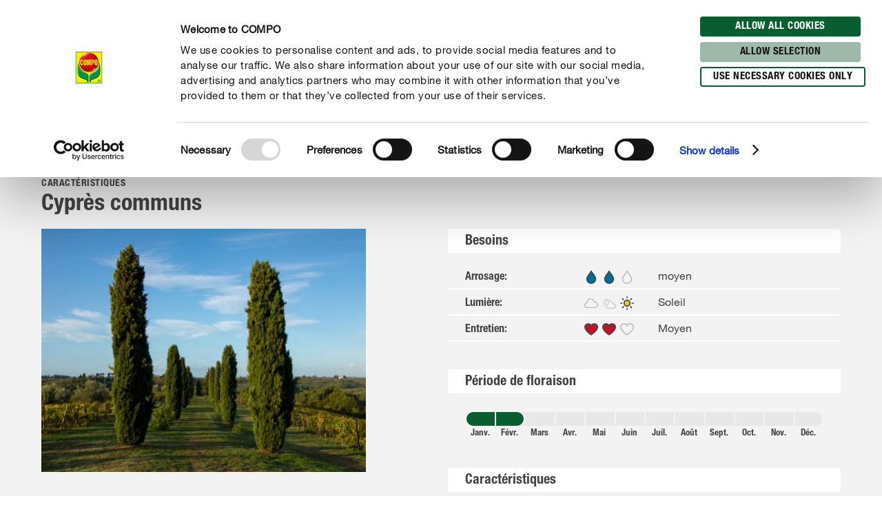

--- FILE ---
content_type: text/html; charset=utf-8
request_url: https://www.compo.be/fr/conseil/plantes/plantes-de-jardin/cypres-communs
body_size: 63524
content:
<!DOCTYPE html><html lang="fr-BE" data-sitepath="/be"><head><meta charSet="utf-8"/><meta name="viewport" content="width=device-width, initial-scale=1"/><script id="Cookiebot" src="https://consent.cookiebot.com/uc.js" data-cbid="fb30538e-8097-47fe-8122-6409b163d135" type="text/javascript" defer=""></script><title>Planter et entretenir des cyprès communs | COMPO</title><meta name="author" content="mradicke"/><meta name="keywords" content="Cyprès communs, cyprès méditerranéens"/><meta name="description" content="Planter et entretenir des cyprès communs :  ✓Emplacement ✓Arrosage ✓Taille ✓Hivernage"/><meta name="date" content="2022-07-11T16:57:05.675+02:00"/><meta name="language" content="fr-BE"/><meta name="robots" content="index,follow"/><link rel="canonical" href="https://www.compo.be/fr/conseil/plantes/plantes-de-jardin/cypres-communs"/><link sizes="114x114" rel="apple-touch-icon-precomposed" href="https://www.compo.de/dam/jcr:c912f64c-ed6f-4eb6-b5ef-b328cf2adcfa/apple-touch-icon-114x114.png"/><link sizes="120x120" rel="apple-touch-icon-precomposed" href="https://www.compo.de/dam/jcr:96f82950-e1d3-460e-893d-ac2f4cf69d43/apple-touch-icon-120x120.png"/><link sizes="144x144" rel="apple-touch-icon-precomposed" href="https://www.compo.de/dam/jcr:3b96375b-b780-4f42-b524-3ab906fa0d9e/apple-touch-icon-144x144.png"/><link sizes="152x152" rel="apple-touch-icon-precomposed" href="https://www.compo.de/dam/jcr:094c0320-2a85-4f73-804d-9aec3f32c1a6/apple-touch-icon-152x152.png"/><link sizes="57x57" rel="apple-touch-icon-precomposed" href="https://www.compo.de/dam/jcr:97057588-4cd5-4efd-bd2d-f0551fd7ca7a/apple-touch-icon-57x57.png"/><link sizes="60x60" rel="apple-touch-icon-precomposed" href="https://www.compo.de/dam/jcr:e9b4eb93-fdb5-4e4c-8bf9-8197dacce94b/apple-touch-icon-60x60.png"/><link sizes="72x72" rel="apple-touch-icon-precomposed" href="https://www.compo.de/dam/jcr:7b7e126f-850a-4cc2-9858-6e6e6d0f45be/apple-touch-icon-72x72.png"/><link sizes="76x76" rel="apple-touch-icon-precomposed" href="https://www.compo.de/dam/jcr:f978b06c-b634-435d-ac97-28933819d912/apple-touch-icon-76x76.png"/><link sizes="16x16" rel="icon" href="https://www.compo.de/dam/jcr:d094aa3f-9a04-4ab1-abe6-36e1beb48c0c/favicon-16x16.png" type="image/png"/><link sizes="196x196" rel="icon" href="https://www.compo.de/dam/jcr:6da28e92-e4f7-4b3c-b43f-5201660fdbc1/favicon-196x196.png" type="image/png"/><link sizes="32x32" rel="icon" href="https://www.compo.de/dam/jcr:81680b6e-5e9d-4357-a7d9-65479ef5cb31/favicon-32x32.png" type="image/png"/><link sizes="96x96" rel="icon" href="https://www.compo.de/dam/jcr:c9264900-92ab-4968-bd80-9353211e08af/favicon-96x96.png" type="image/png"/><link rel="alternate" href="https://www.compo-hobby.it/manuale/piante/giardino/cipresso" hreflang="it-IT"/><link rel="alternate" href="https://www.compo.nl/advies/planten/tuinplanten/italiaanse-cipres" hreflang="nl-NL"/><link rel="alternate" href="https://www.gesal.ch/de/ratgeber/pflanzen/gartenpflanzen/echte-zypresse" hreflang="de-CH"/><link rel="alternate" href="https://www.gesal.ch/fr/conseil/plantes/plantes-de-jardin/cypres-communs" hreflang="fr-CH"/><link rel="alternate" href="https://www.gesal.ch/it/manuale/piante/giardino/cipresso" hreflang="it-CH"/><link rel="alternate" href="https://www.compo.be/nl/advies/planten/tuinplanten/italiaanse-cipres" hreflang="nl-BE"/><link rel="alternate" href="https://www.algoflash.fr/conseils-et-inspirations/portraits-de-plantes/jardin-ornemental/cypres-communs" hreflang="fr-FR"/><link rel="alternate" href="https://www.compo.be/fr/conseil/plantes/plantes-de-jardin/cypres-communs" hreflang="fr-BE"/><link rel="alternate" href="https://www.compo.de/ratgeber/pflanzen/gartenpflanzen/echte-zypresse" hreflang="de"/><meta name="google-site-verification" content="XfXw95AytGNVDBxwPDc-xlf7wgFAMNUmX9D-zCd7aU8"/><meta name="theme-color" content="#085E31"/><meta property="og:title" content="Cyprès communs"/><meta property="og:description" content="Planter et entretenir des cyprès communs :  ✓Emplacement ✓Arrosage ✓Taille ✓Hivernage"/><meta property="og:type"/><meta property="og:image" content="https://www.compo.de/dam/jcr:2c6a55d6-3453-486b-920c-0330a35e641d/Echte-Zypresse_italian-cypress.jpg?x=50&amp;y=50"/><meta property="og:url" content="https://www.compo.be/fr/conseil/plantes/plantes-de-jardin/cypres-communs"/><meta property="og:locale" content="fr_BE"/><meta property="twitter:card" content="summary"/><script>window.ENDPOINTS_MAP = {"portraits":"/.rest/search/v1/content/portraits/be/fr","topics":"/.rest/search/v1/content/topics/be/fr","pests":"/.rest/search/v1/content/pests/be/fr","products":"/.rest/search/v1/products/pim/be/fr"}</script><meta name="next-head-count" content="42"/><link rel="preconnect" href="https://cdn.fonts.net"/><link rel="stylesheet" href="/css/webfonts.css"/><style data-styled="" data-styled-version="5.2.1">html,body,div,span,applet,object,iframe,h1,h2,h3,h4,h5,h6,p,blockquote,pre,a,abbr,acronym,address,big,cite,code,del,dfn,em,img,ins,kbd,q,s,samp,small,strike,strong,sub,sup,tt,var,b,u,i,center,dl,dt,dd,ol,ul,li,fieldset,form,label,legend,table,caption,tbody,tfoot,thead,tr,th,td,article,aside,canvas,details,embed,figure,figcaption,footer,header,hgroup,main,menu,nav,output,ruby,section,summary,time,mark,audio,video{margin:0;padding:0;border:0;font-size:100%;font:inherit;vertical-align:baseline;}/*!sc*/
article,aside,details,figcaption,figure,footer,header,hgroup,main,menu,nav,section{display:block;}/*!sc*/
*[hidden]{display:none;}/*!sc*/
body{line-height:1;}/*!sc*/
ol,ul{list-style:none;}/*!sc*/
blockquote,q{quotes:none;}/*!sc*/
blockquote:before,blockquote:after,q:before,q:after{content:'';content:none;}/*!sc*/
table{border-collapse:collapse;border-spacing:0;}/*!sc*/
body{font-family:"NeueHelveticaPaneuropean55Roman",Roboto,Arial,sans-serif;background:#FFF !important;}/*!sc*/
sup{font-size:smaller;vertical-align:super;}/*!sc*/
sub{font-size:smaller;vertical-align:sub;}/*!sc*/
.rsg--hasSidebar-2 .rsg--content-3{max-width:1000px !important;padding:16px 32px !important;margin:0 auto !important;}/*!sc*/
.rsg--hasSidebar-2 div[class^='rsg--preview'],div[class*=' rsg--preview']{border:1px #e8e8e8 solid !important;padding:16px !important;}/*!sc*/
.rsg--hasSidebar-2 div[class^='rsg--preview'],.rsg--hasSidebar-2 div[class*=' rsg--preview']{border:1px #e8e8e8 solid !important;padding:16px !important;}/*!sc*/
.rsg--content-3{max-width:100% !important;padding:0 !important;margin:0 !important;overflow:hidden;}/*!sc*/
div[class^='rsg--preview'],div[class*=' rsg--preview']{border:transparent !important;padding:0 !important;}/*!sc*/
header[class^='rsg--header'],header[class*=' rsg--header'],div[class^='rsg--tab'],div[class*=' rsg--tab'],ya div[class^='rsg--controls'],div[class*=' rsg--controls']{padding:0 20px;}/*!sc*/
*,:before,:after{box-sizing:border-box !important;}/*!sc*/
a{-webkit-text-decoration:none;text-decoration:none;}/*!sc*/
input::-ms-clear{display:none;width :0;height:0;}/*!sc*/
input::-ms-reveal{display:none;width :0;height:0;}/*!sc*/
input::-webkit-search-decoration,input::-webkit-search-cancel-button,input::-webkit-search-results-button,input::-webkit-search-results-decoration{display:none;}/*!sc*/
#CybotCookiebotDialog{border:none !important;border-radius:0 !important;}/*!sc*/
#CybotCookiebotDialog *,#CybotCookiebotDialog *:before,#CybotCookiebotDialog *:after{box-sizing:content-box !important;font-family:"NeueHelveticaPaneuropean55Roman",Roboto,Arial,sans-serif !important;}/*!sc*/
#CybotCookiebotDialog #CybotCookiebotDialogBodyContentText{line-height:1.5 !important;}/*!sc*/
#CybotCookiebotDialog h2{font-family:"NeueHelveticaPaneuropean77CondensedBold",Roboto,Arial,sans-serif !important;}/*!sc*/
#CybotCookiebotDialog .CybotCookiebotDialogBodyButton{border-radius:15px;border:2px solid #085E31 !important;font-family:"NeueHelveticaPaneuropean77CondensedBold",Roboto,Arial,sans-serif !important;text-transform:uppercase;-webkit-letter-spacing:0.5px;-moz-letter-spacing:0.5px;-ms-letter-spacing:0.5px;letter-spacing:0.5px;width:auto !important;padding:4px 17px 3px !important;-webkit-transition:all 250ms ease;transition:all 250ms ease;}/*!sc*/
#CybotCookiebotDialog .CybotCookiebotDialogBodyButton:hover,#CybotCookiebotDialog .CybotCookiebotDialogBodyButton:focus{box-shadow:0 0.1875rem 0.625rem 0 rgba(0,0,0,0.2);}/*!sc*/
#CybotCookiebotDialog #CybotCookiebotDialogBodyLevelButtonLevelOptinDeclineAll{background-color:#CACACA !important;border-color:#CACACA !important;}/*!sc*/
#CybotCookiebotDialog #CybotCookiebotDialogBodyLevelButtonLevelOptinDeclineAll:hover,#CybotCookiebotDialog #CybotCookiebotDialogBodyLevelButtonLevelOptinDeclineAll:focus{background-color:#FFFFFF !important;color:#CACACA !important;}/*!sc*/
#CybotCookiebotDialog #CybotCookiebotDialogBodyLevelButtonLevelOptinAllowallSelection{background-color:#9cb9aa !important;border-color:#9cb9aa !important;}/*!sc*/
#CybotCookiebotDialog #CybotCookiebotDialogBodyLevelButtonLevelOptinAllowallSelection:hover,#CybotCookiebotDialog #CybotCookiebotDialogBodyLevelButtonLevelOptinAllowallSelection:focus{background-color:#FFFFFF !important;color:#9cb9aa !important;}/*!sc*/
#CybotCookiebotDialog #CybotCookiebotDialogBodyLevelButtonLevelOptinAllowAll{background-color:#085E31 !important;border-color:#085E31 !important;}/*!sc*/
#CybotCookiebotDialog #CybotCookiebotDialogBodyLevelButtonLevelOptinAllowAll:hover,#CybotCookiebotDialog #CybotCookiebotDialogBodyLevelButtonLevelOptinAllowAll:focus{background-color:#FFFFFF !important;color:#085E31 !important;}/*!sc*/
data-styled.g1[id="sc-global-hBCbQQ1"]{content:"sc-global-hBCbQQ1,"}/*!sc*/
.dXBBXV{display:block;position:relative;top:-7.875rem;}/*!sc*/
@media(min-width:40em){.dXBBXV{top:-11.25rem;}}/*!sc*/
data-styled.g3[id="ScrollAnchor__StyledScrollAnchor-sc-24gkwm-0"]{content:"dXBBXV,"}/*!sc*/
.rnIFt{font-family:"NeueHelveticaPaneuropean77CondensedBold",Roboto,Arial,sans-serif;font-size:1.25rem;color:#434343;-webkit-letter-spacing:0;-moz-letter-spacing:0;-ms-letter-spacing:0;letter-spacing:0;line-height:1.375rem;margin:0 0 0.9375rem;}/*!sc*/
@media(min-width:40em){.rnIFt{font-size:1.875rem;line-height:2.25rem;}}/*!sc*/
.rnIFt:first-child{padding-top:2px;}/*!sc*/
.lfWLPc{font-family:"NeueHelveticaPaneuropean77CondensedBold",Roboto,Arial,sans-serif;font-size:0.875rem;color:#434343;-webkit-letter-spacing:0.5px;-moz-letter-spacing:0.5px;-ms-letter-spacing:0.5px;letter-spacing:0.5px;line-height:1rem;text-transform:uppercase;margin:0 0 0.375rem;}/*!sc*/
@media(min-width:40em){.lfWLPc{line-height:1.5rem;margin:0;}}/*!sc*/
.lfWLPc:first-child{padding-top:2px;}/*!sc*/
.iOkpQW{font-family:"NeueHelveticaPaneuropean77CondensedBold",Roboto,Arial,sans-serif;font-size:1.75rem;color:#434343;-webkit-letter-spacing:0;-moz-letter-spacing:0;-ms-letter-spacing:0;letter-spacing:0;line-height:1.875rem;margin:0 0 0.9375rem;}/*!sc*/
@media(min-width:40em){.iOkpQW{font-size:2.125rem;line-height:2.375rem;}}/*!sc*/
.iOkpQW:first-child{padding-top:2px;}/*!sc*/
.FfYtq{font-family:"NeueHelveticaPaneuropean77CondensedBold",Roboto,Arial,sans-serif;font-size:1rem;color:#434343;-webkit-letter-spacing:0;-moz-letter-spacing:0;-ms-letter-spacing:0;letter-spacing:0;line-height:1.25rem;margin:0 0 0.9375rem;}/*!sc*/
@media(min-width:40em){.FfYtq{font-size:1.25rem;line-height:1.5rem;}}/*!sc*/
.FfYtq:first-child{padding-top:2px;}/*!sc*/
.hMUsaX{font-family:"NeueHelveticaPaneuropean77CondensedBold",Roboto,Arial,sans-serif;font-size:1.125rem;color:#434343;-webkit-letter-spacing:0;-moz-letter-spacing:0;-ms-letter-spacing:0;letter-spacing:0;line-height:1.25rem;margin:0 0 0.9375rem;}/*!sc*/
@media(min-width:40em){.hMUsaX{font-size:1.5rem;line-height:1.75rem;}}/*!sc*/
.hMUsaX:first-child{padding-top:2px;}/*!sc*/
.gDUXFr{font-family:"NeueHelveticaPaneuropean77CondensedBold",Roboto,Arial,sans-serif;font-size:1rem;color:#434343;-webkit-letter-spacing:0;-moz-letter-spacing:0;-ms-letter-spacing:0;letter-spacing:0;line-height:1.25rem;margin:0 0 0.9375rem;}/*!sc*/
.gDUXFr:first-child{padding-top:2px;}/*!sc*/
data-styled.g4[id="Headline__StyledHeadline-sc-11zsl34-0"]{content:"rnIFt,lfWLPc,iOkpQW,FfYtq,hMUsaX,gDUXFr,"}/*!sc*/
.ilJiAY{width:100%;max-width:1920px;margin:0 auto;}/*!sc*/
data-styled.g9[id="Container__ContainerFull-sc-1ckmdjm-0"]{content:"ilJiAY,"}/*!sc*/
.kxRXhZ{display:-webkit-box;display:-webkit-flex;display:-ms-flexbox;display:flex;-webkit-flex-direction:row;-ms-flex-direction:row;flex-direction:row;-webkit-align-items:flex-start;-webkit-box-align:flex-start;-ms-flex-align:flex-start;align-items:flex-start;-webkit-flex-wrap:wrap;-ms-flex-wrap:wrap;flex-wrap:wrap;max-width:100%;margin:0 auto;padding:0 10px;width:100%;}/*!sc*/
@media(min-width:40em){.kxRXhZ{width:40em;}}/*!sc*/
@media(min-width:58.125em){.kxRXhZ{width:58.125em;}}/*!sc*/
@media(min-width:75em){.kxRXhZ{width:75em;}}/*!sc*/
data-styled.g10[id="Container__ContainerStyled-sc-1ckmdjm-1"]{content:"kxRXhZ,"}/*!sc*/
.bbWCFN{font-family:"NeueHelveticaPaneuropean55Roman",Roboto,Arial,sans-serif;font-size:1rem;color:#434343;-webkit-letter-spacing:0;-moz-letter-spacing:0;-ms-letter-spacing:0;letter-spacing:0;line-height:1.625rem;margin:0 0 0.9375rem;}/*!sc*/
.iqmebs{font-family:"NeueHelveticaPaneuropean55Roman",Roboto,Arial,sans-serif;font-size:0.875rem;color:#434343;-webkit-letter-spacing:0;-moz-letter-spacing:0;-ms-letter-spacing:0;letter-spacing:0;line-height:1.375rem;margin:0 0 0.9375rem;}/*!sc*/
data-styled.g12[id="Text__TextStyled-wj9cag-0"]{content:"bbWCFN,iqmebs,"}/*!sc*/
.dDNLfp{display:inline-block;width:1rem;height:1rem;width:100%;height:100%;}/*!sc*/
.hRQHqZ{display:inline-block;width:1rem;height:1rem;width:1.125rem;height:1.125rem;}/*!sc*/
.egeTDC{display:inline-block;width:1rem;height:1rem;}/*!sc*/
data-styled.g20[id="Icon__IconStyled-hnqdyq-0"]{content:"dDNLfp,hRQHqZ,egeTDC,"}/*!sc*/
.igMkrR{position:relative;display:block;margin-bottom:0.9375rem;}/*!sc*/
.gVvIRQ{position:relative;display:block;margin-bottom:2.5rem;}/*!sc*/
@media(min-width:40em){.gVvIRQ{margin-bottom:3.75rem;}}/*!sc*/
.jPFIyo{position:relative;display:block;margin-bottom:1.5625rem;}/*!sc*/
@media(min-width:40em){.jPFIyo{margin-bottom:1.875rem;}}/*!sc*/
.dnOIFz{position:relative;display:block;margin-bottom:3.75rem;}/*!sc*/
@media(min-width:40em){.dnOIFz{margin-bottom:5.625rem;}}/*!sc*/
data-styled.g22[id="DistanceElement-cdx4v2-0"]{content:"igMkrR,gVvIRQ,jPFIyo,dnOIFz,"}/*!sc*/
.BQmcE{display:block;position:relative;padding:0.375rem 2.25rem;border-radius:1.25rem;font-family:"NeueHelveticaPaneuropean77CondensedBold",Roboto,Arial,sans-serif;font-size:0.875rem;line-height:1.5rem;-webkit-letter-spacing:0.5px;-moz-letter-spacing:0.5px;-ms-letter-spacing:0.5px;letter-spacing:0.5px;text-transform:uppercase;text-align:center;-webkit-text-decoration:none;text-decoration:none;box-shadow:0 0 0 0 rgba(0,0,0,0);-webkit-transition:all 250ms ease;transition:all 250ms ease;border:0.125rem solid transparent;background-color:#FFFFFF;border-color:#085E31;box-shadow:0 0 0 0 rgba(0,0,0,0);}/*!sc*/
.BQmcE span{-webkit-transition:color 250ms ease;transition:color 250ms ease;}/*!sc*/
@media(min-width:40em){.BQmcE{display:inline-block;}}/*!sc*/
.BQmcE:hover,.BQmcE:focus,.BQmcE:active{box-shadow:0 0.375rem 1.25rem 0 rgba(0,0,0,0.2);background-color:#FFFFFF;}/*!sc*/
.BQmcE:hover,.BQmcE:focus,.BQmcE:active,.BQmcE:hover > span,.BQmcE:focus > span,.BQmcE:active > span{color:#000000;}/*!sc*/
.BQmcE,.BQmcE > span{color:#085E31;}/*!sc*/
.BQmcE:hover,.BQmcE:focus,.BQmcE:active{box-shadow:0 0.375rem 1.25rem 0 rgba(0,0,0,0.2);background-color:#085E31;}/*!sc*/
.BQmcE:hover,.BQmcE:focus,.BQmcE:active,.BQmcE:hover > span,.BQmcE:focus > span,.BQmcE:active > span{color:#FFFFFF;}/*!sc*/
data-styled.g29[id="Button__AnchorStyled-sc-1yruboe-0"]{content:"BQmcE,"}/*!sc*/
.OvGPe{display:block;max-width:100%;height:auto;}/*!sc*/
data-styled.g34[id="Image__Img-t02b8c-1"]{content:"OvGPe,"}/*!sc*/
.vIWea{display:-webkit-box;display:-webkit-flex;display:-ms-flexbox;display:flex;-webkit-box-pack:start;-webkit-justify-content:flex-start;-ms-flex-pack:start;justify-content:flex-start;-webkit-flex-direction:row;-ms-flex-direction:row;flex-direction:row;-webkit-flex-wrap:wrap;-ms-flex-wrap:wrap;flex-wrap:wrap;width:100%;max-width:100%;}/*!sc*/
data-styled.g45[id="Row-kh5793-0"]{content:"vIWea,"}/*!sc*/
.eZBMeR{position:relative;padding:0 10px;width:100%;margin-left:0%;}/*!sc*/
.XjRXA{position:relative;padding:0 10px;width:0%;margin-left:0%;}/*!sc*/
@media(min-width:40em){.XjRXA{width:100%;}}/*!sc*/
@media(min-width:58.125em){.XjRXA{width:25%;}}/*!sc*/
@media(min-width:40em){.XjRXA{margin-left:0%;}}/*!sc*/
@media(min-width:58.125em){.XjRXA{margin-left:75%;}}/*!sc*/
.bwdTMX{position:relative;padding:0 10px;width:100%;margin-left:0%;}/*!sc*/
@media(min-width:40em){.bwdTMX{width:100%;}}/*!sc*/
@media(min-width:58.125em){.bwdTMX{width:75%;}}/*!sc*/
.hzLIHB{position:relative;padding:0 10px;width:100%;margin-left:0%;}/*!sc*/
@media(min-width:40em){.hzLIHB{width:75%;}}/*!sc*/
@media(min-width:40em){.hzLIHB{margin-left:12.5%;}}/*!sc*/
.hltsjf{position:relative;padding:0 10px;width:100%;margin-left:0%;}/*!sc*/
@media(min-width:40em){.hltsjf{width:100%;}}/*!sc*/
@media(min-width:58.125em){.hltsjf{width:83.33333333333334%;}}/*!sc*/
.egGnFR{position:relative;padding:0 10px;width:100%;margin-left:0%;}/*!sc*/
@media(min-width:40em){.egGnFR{width:41.66666666666667%;}}/*!sc*/
.cVDQVO{position:relative;padding:0 10px;width:100%;margin-left:0%;}/*!sc*/
@media(min-width:40em){.cVDQVO{width:50%;}}/*!sc*/
@media(min-width:40em){.cVDQVO{margin-left:8.333333333333332%;}}/*!sc*/
.Jqgqv{position:relative;padding:0 10px;width:100%;margin-left:0%;}/*!sc*/
@media(min-width:40em){.Jqgqv{width:100%;}}/*!sc*/
@media(min-width:58.125em){.Jqgqv{width:33.33333333333333%;}}/*!sc*/
.bDeeLX{position:relative;padding:0 10px;width:100%;margin-left:0%;}/*!sc*/
@media(min-width:40em){.bDeeLX{width:100%;}}/*!sc*/
@media(min-width:58.125em){.bDeeLX{width:66.66666666666666%;}}/*!sc*/
.eGBmcD{position:relative;padding:0 10px;width:16.666666666666664%;margin-left:0%;}/*!sc*/
@media(min-width:40em){.eGBmcD{width:8.333333333333332%;}}/*!sc*/
.jpNNaa{position:relative;padding:0 10px;width:83.33333333333334%;margin-left:0%;}/*!sc*/
@media(min-width:40em){.jpNNaa{width:66.66666666666666%;}}/*!sc*/
.hQwNII{position:relative;padding:0 10px;width:100%;margin-left:0%;}/*!sc*/
@media(min-width:40em){.hQwNII{width:83.33333333333334%;}}/*!sc*/
@media(min-width:58.125em){.hQwNII{width:66.66666666666666%;}}/*!sc*/
@media(min-width:40em){.hQwNII{margin-left:8.333333333333332%;}}/*!sc*/
.byYwoe{position:relative;padding:0 10px;width:100%;margin-left:0%;}/*!sc*/
@media(min-width:40em){.byYwoe{width:100%;}}/*!sc*/
@media(min-width:58.125em){.byYwoe{width:83.33333333333334%;}}/*!sc*/
@media(min-width:40em){.byYwoe{margin-left:0%;}}/*!sc*/
@media(min-width:58.125em){.byYwoe{margin-left:8.333333333333332%;}}/*!sc*/
.eKRKBZ{position:relative;padding:0 10px;width:100%;margin-left:0%;}/*!sc*/
@media(min-width:40em){.eKRKBZ{width:83.33333333333334%;}}/*!sc*/
.iIUEwj{position:relative;padding:0 10px;width:100%;margin-left:0%;}/*!sc*/
@media(min-width:40em){.iIUEwj{width:100%;}}/*!sc*/
@media(min-width:58.125em){.iIUEwj{width:83.33333333333334%;}}/*!sc*/
@media(min-width:75em){.iIUEwj{width:66.66666666666666%;}}/*!sc*/
@media(min-width:40em){.iIUEwj{margin-left:0%;}}/*!sc*/
@media(min-width:58.125em){.iIUEwj{margin-left:8.333333333333332%;}}/*!sc*/
@media(min-width:75em){.iIUEwj{margin-left:16.666666666666664%;}}/*!sc*/
.fWhTEr{position:relative;padding:0 10px;width:100%;margin-left:0%;}/*!sc*/
@media(min-width:40em){.fWhTEr{width:83.33333333333334%;}}/*!sc*/
@media(min-width:58.125em){.fWhTEr{width:45.83333333333333%;}}/*!sc*/
@media(min-width:75em){.fWhTEr{width:50%;}}/*!sc*/
.hoqWfZ{position:relative;padding:0 10px;width:100%;margin-left:0%;}/*!sc*/
@media(min-width:40em){.hoqWfZ{width:41.66666666666667%;}}/*!sc*/
@media(min-width:58.125em){.hoqWfZ{width:20.833333333333336%;}}/*!sc*/
@media(min-width:75em){.hoqWfZ{width:16.666666666666664%;}}/*!sc*/
@media(min-width:40em){.hoqWfZ{margin-left:0%;}}/*!sc*/
@media(min-width:58.125em){.hoqWfZ{margin-left:0%;}}/*!sc*/
@media(min-width:75em){.hoqWfZ{margin-left:8.333333333333332%;}}/*!sc*/
.dyqJTi{position:relative;padding:0 10px;width:100%;margin-left:0%;}/*!sc*/
@media(min-width:40em){.dyqJTi{width:41.66666666666667%;}}/*!sc*/
@media(min-width:58.125em){.dyqJTi{width:20.833333333333336%;}}/*!sc*/
@media(min-width:75em){.dyqJTi{width:16.666666666666664%;}}/*!sc*/
data-styled.g46[id="Col__Column-ur30mi-0"]{content:"eZBMeR,XjRXA,bwdTMX,hzLIHB,hltsjf,egGnFR,cVDQVO,Jqgqv,bDeeLX,eGBmcD,jpNNaa,hQwNII,byYwoe,eKRKBZ,iIUEwj,fWhTEr,hoqWfZ,dyqJTi,"}/*!sc*/
.iIitxd{font-family:"NeueHelveticaPaneuropean55Roman",Roboto,Arial,sans-serif;font-size:1rem;color:#434343;-webkit-letter-spacing:0;-moz-letter-spacing:0;-ms-letter-spacing:0;letter-spacing:0;line-height:1.625rem;margin-bottom:1.875rem;}/*!sc*/
.iIitxd h1,.iIitxd h2{font-family:"NeueHelveticaPaneuropean77CondensedBold",Roboto,Arial,sans-serif;font-size:1.25rem;color:#434343;-webkit-letter-spacing:0;-moz-letter-spacing:0;-ms-letter-spacing:0;letter-spacing:0;line-height:1.375rem;margin:0 0 0.9375rem;}/*!sc*/
@media(min-width:40em){.iIitxd h1,.iIitxd h2{font-size:1.875rem;line-height:2.25rem;}}/*!sc*/
.iIitxd h3{font-family:"NeueHelveticaPaneuropean77CondensedBold",Roboto,Arial,sans-serif;font-size:1.125rem;color:#434343;-webkit-letter-spacing:0;-moz-letter-spacing:0;-ms-letter-spacing:0;letter-spacing:0;line-height:1.25rem;margin:0 0 0.9375rem;}/*!sc*/
@media(min-width:40em){.iIitxd h3{font-size:1.5rem;line-height:1.75rem;}}/*!sc*/
.iIitxd h4{font-family:"NeueHelveticaPaneuropean77CondensedBold",Roboto,Arial,sans-serif;font-size:1rem;color:#434343;-webkit-letter-spacing:0;-moz-letter-spacing:0;-ms-letter-spacing:0;letter-spacing:0;line-height:1.25rem;margin:0 0 0.9375rem;}/*!sc*/
@media(min-width:40em){.iIitxd h4{font-size:1.25rem;line-height:1.5rem;}}/*!sc*/
.iIitxd h5{font-family:"NeueHelveticaPaneuropean77CondensedBold",Roboto,Arial,sans-serif;font-size:1rem;color:#434343;-webkit-letter-spacing:0;-moz-letter-spacing:0;-ms-letter-spacing:0;letter-spacing:0;line-height:1.25rem;margin:0 0 0.9375rem;}/*!sc*/
.iIitxd p{margin:0 0 0.9375rem;}/*!sc*/
.iIitxd b,.iIitxd strong{font-family:"NeueHelveticaPaneuropean75Bold",Roboto,Arial,sans-serif;}/*!sc*/
.iIitxd small{font-family:"NeueHelveticaPaneuropean55Roman",Roboto,Arial,sans-serif;font-size:0.6875rem;color:#434343;-webkit-letter-spacing:0;-moz-letter-spacing:0;-ms-letter-spacing:0;letter-spacing:0;line-height:1rem;display:inline-block;}/*!sc*/
.iIitxd i,.iIitxd em{font-style:italic;}/*!sc*/
.iIitxd a{-webkit-text-decoration:none;text-decoration:none;color:inherit;border-bottom:1px solid #434343;overflow-wrap:break-word;}/*!sc*/
.iIitxd a:hover,.iIitxd a:focus{color:#085E31;border-bottom-color:#085E31;}/*!sc*/
.iIitxd ul,.iIitxd ol{padding:0;margin:0 0 0.9375rem;list-style:none;}/*!sc*/
.iIitxd ul li,.iIitxd ol li{margin-bottom:0.5rem;position:relative;display:-webkit-box;display:-webkit-flex;display:-ms-flexbox;display:flex;}/*!sc*/
.iIitxd ul li:last-child,.iIitxd ol li:last-child{margin-bottom:0;}/*!sc*/
.iIitxd ul > li:before{content:"•";-webkit-flex:0 0 auto;-ms-flex:0 0 auto;flex:0 0 auto;font-size:0.625rem;line-height:1;padding-top:0.5rem;}/*!sc*/
.iIitxd ul.award > li:before{content:'';padding-top:0;padding-right:0;margin-right:0.625rem;width:1.3125rem;height:1.8125rem;background-image:url('/images/icons/award.svg');background-size:100% 100%;}/*!sc*/
.iIitxd ul.arrow > li:before{content:'';padding-top:0;padding-right:0;margin-top:0.625rem;width:1.3125rem;height:0.375rem;background-image:url('/images/icons/arrow.svg');background-size:100% 100%;}/*!sc*/
.iIitxd ul.checkmark > li:before{content:'';padding-top:0;padding-right:0;margin-top:0.125rem;width:1.3125rem;height:1.3125rem;background-image:url('/images/icons/checkmark.svg');background-size:100% 100%;}/*!sc*/
.iIitxd ol > li:before,.iIitxd ul > li:before{margin-right:0.75rem;}/*!sc*/
.iIitxd ol > li,.iIitxd ul > li{margin-bottom:0.75rem;}/*!sc*/
.iIitxd ol > li:last-child,.iIitxd ul > li:last-child{margin-bottom:0;}/*!sc*/
.iIitxd ol{counter-reset:li;margin:0 0 0.9375rem 0;}/*!sc*/
.iIitxd ol > li:before{min-width:1.3125rem;width:1.3125rem;height:1.3125rem;background-image:url('/images/icons/ring.svg');background-size:100% 100%;background-repeat:no-repeat;color:#434343;font-family:"NeueHelveticaPaneuropean77CondensedBold",Roboto,Arial,sans-serif;font-size:0.875rem;line-height:1.3125rem;text-align:center;counter-increment:li;content:counter(li);display:-webkit-inline-box;display:-webkit-inline-flex;display:-ms-inline-flexbox;display:inline-flex;-webkit-align-items:center;-webkit-box-align:center;-ms-flex-align:center;align-items:center;-webkit-box-pack:center;-webkit-justify-content:center;-ms-flex-pack:center;justify-content:center;box-sizing:border-box;position:relative;top:2px;padding-top:0.25rem;}/*!sc*/
.iIitxd.isWindows ol > li:before{padding-top:0;}/*!sc*/
.iIitxd table{width:100%;background-color:#FFFFFF;table-layout:fixed;}/*!sc*/
.iIitxd th{font-family:"NeueHelveticaPaneuropean77CondensedBold",Roboto,Arial,sans-serif;font-size:0.875rem;color:#434343;-webkit-letter-spacing:0.5px;-moz-letter-spacing:0.5px;-ms-letter-spacing:0.5px;letter-spacing:0.5px;line-height:1rem;text-transform:uppercase;margin:0 0 0.375rem;padding:0.25rem 0.9375rem;text-align:left;}/*!sc*/
@media(min-width:40em){.iIitxd th{line-height:1.5rem;margin:0;}}/*!sc*/
@media(max-width:58.125em){.iIitxd th{display:none;}}/*!sc*/
.iIitxd tr{border-bottom:0.125rem solid #F3F3F3;}/*!sc*/
.iIitxd tr:first-of-type td{font-family:"NeueHelveticaPaneuropean77CondensedBold",Roboto,Arial,sans-serif;font-size:0.875rem;color:#434343;-webkit-letter-spacing:0.5px;-moz-letter-spacing:0.5px;-ms-letter-spacing:0.5px;letter-spacing:0.5px;line-height:1rem;text-transform:uppercase;margin:0 0 0.375rem;padding:0.25rem 0.9375rem;text-align:left;}/*!sc*/
@media(min-width:40em){.iIitxd tr:first-of-type td{line-height:1.5rem;margin:0;}}/*!sc*/
@media(max-width:58.125em){.iIitxd tr:first-of-type td{display:none;}}/*!sc*/
@media(max-width:58.125em){.iIitxd tr{display:-webkit-box;display:-webkit-flex;display:-ms-flexbox;display:flex;-webkit-flex-direction:column;-ms-flex-direction:column;flex-direction:column;}}/*!sc*/
@media(max-width:58.125em){.iIitxd tr >:first-child{font-family:"NeueHelveticaPaneuropean77CondensedBold",Roboto,Arial,sans-serif;font-size:1rem;color:#434343;-webkit-letter-spacing:0;-moz-letter-spacing:0;-ms-letter-spacing:0;letter-spacing:0;line-height:1.25rem;padding:0.9375rem 0.9375rem 0.625rem;}.iIitxd tr >:first-child:before{display:none;}.iIitxd tr >:first-child:before{content:none;}}/*!sc*/
.iIitxd td{font-family:"NeueHelveticaPaneuropean55Roman",Roboto,Arial,sans-serif;font-size:1rem;color:#434343;-webkit-letter-spacing:0;-moz-letter-spacing:0;-ms-letter-spacing:0;letter-spacing:0;line-height:1.625rem;padding:0.25rem 0.9375rem;}/*!sc*/
@media(max-width:58.125em){.iIitxd td{font-family:"NeueHelveticaPaneuropean55Roman",Roboto,Arial,sans-serif;font-size:0.875rem;color:#434343;-webkit-letter-spacing:0;-moz-letter-spacing:0;-ms-letter-spacing:0;letter-spacing:0;line-height:1.375rem;padding:0 0.9375rem 0.5rem;}.iIitxd td:before{content:attr(data-before);display:block;font-family:"NeueHelveticaPaneuropean77CondensedBold",Roboto,Arial,sans-serif;font-size:0.625rem;-webkit-letter-spacing:0.42px;-moz-letter-spacing:0.42px;-ms-letter-spacing:0.42px;letter-spacing:0.42px;line-height:0.875rem;color:#707070;text-transform:uppercase;}}/*!sc*/
.iIitxd > *:last-child{margin-bottom:0;}/*!sc*/
.iIitxd caption{font-family:"NeueHelveticaPaneuropean77CondensedBold",Roboto,Arial,sans-serif;font-size:0.875rem;color:#434343;-webkit-letter-spacing:0.5px;-moz-letter-spacing:0.5px;-ms-letter-spacing:0.5px;letter-spacing:0.5px;line-height:1rem;text-transform:uppercase;margin:0 0 0.375rem;color:#FFFFFF;background-color:#085E31;text-transform:none;padding:0.25rem 0.9375rem;margin-bottom:0;text-align:left;}/*!sc*/
@media(min-width:40em){.iIitxd caption{line-height:1.5rem;margin:0;}}/*!sc*/
@media(min-width:40em){.iIitxd .sm-only{display:none;}}/*!sc*/
.iIitxd .pt-10{padding-top:0.625rem;}/*!sc*/
data-styled.g53[id="RichText__RichTextStyled-n6w46d-0"]{content:"iIitxd,"}/*!sc*/
.kwTFco{position:absolute;opacity:0;z-index:-100;}/*!sc*/
data-styled.g54[id="Checkbox__Box-av3ylr-0"]{content:"kwTFco,"}/*!sc*/
.iznddO{display:-webkit-box;display:-webkit-flex;display:-ms-flexbox;display:flex;}/*!sc*/
@media(min-width:40em){}/*!sc*/
data-styled.g55[id="Checkbox__Label-av3ylr-1"]{content:"iznddO,"}/*!sc*/
.gXAHEx{min-height:1.875rem;}/*!sc*/
.gXAHEx div{margin-bottom:0;}/*!sc*/
data-styled.g56[id="Checkbox__TextWrapper-av3ylr-2"]{content:"gXAHEx,"}/*!sc*/
.ktdRzR{position:relative;width:1.5rem;min-width:1.5rem;height:1.5rem;min-height:1.5rem;padding:0.125rem;margin-right:0.75rem;border:0.0625rem solid #919191;border-radius:0.1875rem;cursor:pointer;background-color:#FFFFFF;color:transparent;}/*!sc*/
.ktdRzR:before{content:'';-webkit-transform:translate(-50%,-50%);-ms-transform:translate(-50%,-50%);transform:translate(-50%,-50%);position:absolute;top:50%;left:50%;width:2.5rem;height:2.5rem;}/*!sc*/
@media(min-width:40em){.ktdRzR{width:1.125rem;min-width:1.125rem;height:1.125rem;min-height:1.125rem;padding:0.0625rem;margin-top:0.3125rem;}}/*!sc*/
.Checkbox__Box-av3ylr-0 + .Checkbox__Label-av3ylr-1 > .Checkbox__FakeBox-av3ylr-3:hover,.Checkbox__Box-av3ylr-0:focus + .Checkbox__Label-av3ylr-1 > .ktdRzR{background:#DDDDDD;}/*!sc*/
.Checkbox__Box-av3ylr-0:checked + .Checkbox__Label-av3ylr-1 > .Checkbox__FakeBox-av3ylr-3{background:#085E31;border-color:#085E31;color:#FFFFFF;}/*!sc*/
> .Checkbox__FakeBox-av3ylr-3:hover,.Checkbox__Box-av3ylr-0:checked:focus + .Checkbox__Label-av3ylr-1 > .ktdRzR{opacity:0.85;}/*!sc*/
data-styled.g57[id="Checkbox__FakeBox-av3ylr-3"]{content:"ktdRzR,"}/*!sc*/
.gUhgEA{margin-top:40px;}/*!sc*/
data-styled.g116[id="Pe101TableOfContent__Pe101TableOfContentStyled-r1rdb5-0"]{content:"gUhgEA,"}/*!sc*/
.dhKUFI{margin-bottom:24px;}/*!sc*/
data-styled.g117[id="Pe101TableOfContent__StyledHeadline-r1rdb5-1"]{content:"dhKUFI,"}/*!sc*/
.cZnaZT{display:-webkit-box;display:-webkit-flex;display:-ms-flexbox;display:flex;-webkit-flex-direction:column;-ms-flex-direction:column;flex-direction:column;}/*!sc*/
@media(min-width:40em){.cZnaZT{-webkit-flex-wrap:wrap;-ms-flex-wrap:wrap;flex-wrap:wrap;-webkit-flex-direction:row;-ms-flex-direction:row;flex-direction:row;}}/*!sc*/
data-styled.g118[id="Pe101TableOfContent__StyledFlexBox-r1rdb5-2"]{content:"cZnaZT,"}/*!sc*/
.cqcqAV{font-family:"NeueHelveticaPaneuropean77CondensedBold",Roboto,Arial,sans-serif;font-size:1rem;color:#434343;-webkit-letter-spacing:0;-moz-letter-spacing:0;-ms-letter-spacing:0;letter-spacing:0;line-height:1.25rem;margin:0 0 0.9375rem;font-size:1rem !important;line-height:1.25rem !important;text-align:left;padding-left:calc(1rem + 8px);position:relative;margin-bottom:24px;white-space:nowrap;overflow:hidden;text-overflow:ellipsis;-webkit-transition:-webkit-transform 400ms 0ms ease;-webkit-transition:transform 400ms 0ms ease;transition:transform 400ms 0ms ease;}/*!sc*/
@media(min-width:40em){.cqcqAV{font-size:1.25rem;line-height:1.5rem;}}/*!sc*/
@media(min-width:40em){.cqcqAV{padding-right:25px;white-space:inherit;overflow:visible;}}/*!sc*/
@media(min-width:58.125em){.cqcqAV{padding-right:40px;}}/*!sc*/
.cqcqAV span{position:absolute;left:0;-webkit-transition:color 400ms 0ms ease;transition:color 400ms 0ms ease;color:#085E31;}/*!sc*/
.cqcqAV:hover,.cqcqAV:focus,.cqcqAV:active{-webkit-transform:translateX(0.3125rem);-ms-transform:translateX(0.3125rem);transform:translateX(0.3125rem);}/*!sc*/
.cqcqAV:hover span,.cqcqAV:focus span,.cqcqAV:active span{color:#000000;}/*!sc*/
data-styled.g119[id="Pe101TableOfContent__StyledText-r1rdb5-3"]{content:"cqcqAV,"}/*!sc*/
.iMiNfw{width:2.5rem;height:2.5rem;padding:0.25rem;background:#F3F3F3;color:#000000;border:none;border-radius:50%;-webkit-transition:-webkit-transform 300ms ease;-webkit-transition:transform 300ms ease;transition:transform 300ms ease;-webkit-transform:rotate(180deg);-ms-transform:rotate(180deg);transform:rotate(180deg);cursor:pointer;position:relative;}/*!sc*/
@media(min-width:40em){.iMiNfw{background:#F3F3F3;width:3.75rem;height:3.75rem;}}/*!sc*/
@media(min-width:58.125em){.iMiNfw{background:#F3F3F3;}}/*!sc*/
.iMiNfw > *{position:relative;}/*!sc*/
@media(min-width:40em){.iMiNfw:hover{-webkit-transform:rotate(180deg) translateX(0.625rem);-ms-transform:rotate(180deg) translateX(0.625rem);transform:rotate(180deg) translateX(0.625rem);}.iMiNfw:active{-webkit-transform:rotate(180deg) translateX(0.9375rem);-ms-transform:rotate(180deg) translateX(0.9375rem);transform:rotate(180deg) translateX(0.9375rem);}}/*!sc*/
.iMiNfw:before{content:'';position:absolute;z-index:1;top:-50%;left:-50%;width:200%;height:200%;}/*!sc*/
.iLCBoB{width:2.5rem;height:2.5rem;padding:0.25rem;background:#F3F3F3;color:#000000;border:none;border-radius:50%;-webkit-transition:-webkit-transform 300ms ease;-webkit-transition:transform 300ms ease;transition:transform 300ms ease;-webkit-transform:rotate(0deg);-ms-transform:rotate(0deg);transform:rotate(0deg);cursor:pointer;position:relative;}/*!sc*/
@media(min-width:40em){.iLCBoB{background:#F3F3F3;width:3.75rem;height:3.75rem;}}/*!sc*/
@media(min-width:58.125em){.iLCBoB{background:#F3F3F3;}}/*!sc*/
.iLCBoB > *{position:relative;}/*!sc*/
@media(min-width:40em){.iLCBoB:hover{-webkit-transform:rotate(0deg) translateX(0.625rem);-ms-transform:rotate(0deg) translateX(0.625rem);transform:rotate(0deg) translateX(0.625rem);}.iLCBoB:active{-webkit-transform:rotate(0deg) translateX(0.9375rem);-ms-transform:rotate(0deg) translateX(0.9375rem);transform:rotate(0deg) translateX(0.9375rem);}}/*!sc*/
.iLCBoB:before{content:'';position:absolute;z-index:1;top:-50%;left:-50%;width:200%;height:200%;}/*!sc*/
data-styled.g120[id="SliderButton__SliderButtonStyled-sc-1oe7p2w-0"]{content:"iMiNfw,iLCBoB,"}/*!sc*/
.jWwymB{display:none;position:absolute;z-index:10;top:calc(50% - 20px);}/*!sc*/
@media(min-width:40em){.jWwymB{top:calc(50% - 30px);}.jWwymB.swiper-button-disabled{display:none;}}/*!sc*/
@media(min-width:58.125em){.jWwymB{top:50%;}}/*!sc*/
.kRLEQs{display:block;position:absolute;z-index:10;top:calc(50% - 20px);}/*!sc*/
@media(min-width:40em){.kRLEQs{top:calc(50% - 30px);display:block;}.kRLEQs.swiper-button-disabled{display:none;}}/*!sc*/
@media(min-width:58.125em){.kRLEQs{top:50%;}}/*!sc*/
data-styled.g122[id="SliderButtons__Button-sc-10iosvf-0"]{content:"jWwymB,kRLEQs,"}/*!sc*/
.HWICC{right:-0.625rem;top:calc(50% - 30px) !important;}/*!sc*/
@media(max-width:58.125em){.HWICC{top:calc(50% - 20px) !important;}}/*!sc*/
@media(max-width:40em){.HWICC{top:calc(50% - 20px) !important;}}/*!sc*/
@media(min-width:40em){.HWICC{right:-0.9375rem;}}/*!sc*/
@media(min-width:58.125em){.HWICC{right:-0.9375rem;}}/*!sc*/
@media(min-width:75em){.HWICC{right:-0.9375rem;}}/*!sc*/
data-styled.g123[id="SliderButtons__NextButton-sc-10iosvf-1"]{content:"HWICC,"}/*!sc*/
.gqzxcH{left:-0.625rem;top:calc(50% - 30px) !important;}/*!sc*/
@media(max-width:58.125em){.gqzxcH{top:calc(50% - 20px) !important;}}/*!sc*/
@media(max-width:40em){.gqzxcH{top:calc(50% - 20px) !important;}}/*!sc*/
@media(min-width:40em){.gqzxcH{left:-0.9375rem;}}/*!sc*/
@media(min-width:58.125em){.gqzxcH{left:-0.9375rem;}}/*!sc*/
@media(min-width:75em){.gqzxcH{left:-0.9375rem;}}/*!sc*/
data-styled.g124[id="SliderButtons__PreviousButton-sc-10iosvf-2"]{content:"gqzxcH,"}/*!sc*/
.jGuuoe{width:100%;}/*!sc*/
.jGuuoe .swiper-container{margin:0 auto;position:relative;overflow:hidden;list-style:none;padding:0;z-index:1;}/*!sc*/
.jGuuoe .swiper-container .swiper-notification{position:absolute;left:0;top:0;pointer-events:none;opacity:0;z-index:-1000;}/*!sc*/
.jGuuoe .swiper-container-no-flexbox .swiper-slide{float:left;}/*!sc*/
.jGuuoe .swiper-container-vertical >.swiper-wrapper{-webkit-box-orient:vertical;-webkit-box-direction:normal;-webkit-flex-direction:column;-ms-flex-direction:column;-webkit-flex-direction:column;-ms-flex-direction:column;flex-direction:column;}/*!sc*/
.jGuuoe .swiper-container-vertical >.swiper-pagination-bullets{right:10px;top:50%;-webkit-transform:translate3d(0px,-50%,0);-webkit-transform:translate3d(0px,-50%,0);-ms-transform:translate3d(0px,-50%,0);transform:translate3d(0px,-50%,0);}/*!sc*/
.jGuuoe .swiper-container-vertical >.swiper-pagination-bullets .swiper-pagination-bullet{margin:6px 0;display:block;}/*!sc*/
.jGuuoe .swiper-wrapper{position:relative;width:100%;height:100%;z-index:1;display:-webkit-box;display:-webkit-flex;display:-ms-flexbox;display:-webkit-box;display:-webkit-flex;display:-ms-flexbox;display:flex;-webkit-transition-property:-webkit-transform;-webkit-transition-property:-webkit-transform;-webkit-transition-property:-webkit-transform;transition-property:-webkit-transform;-o-transition-property:transform;-webkit-transition-property:-webkit-transform;-webkit-transition-property:transform;transition-property:transform;-webkit-transition-property:-webkit-transform,-webkit-transform;-webkit-transition-property:transform,-webkit-transform;transition-property:transform,-webkit-transform;-webkit-box-sizing:content-box;box-sizing:content-box;-webkit-transform:translate3d(0px,0,0);-webkit-transform:translate3d(0px,0,0);-ms-transform:translate3d(0px,0,0);transform:translate3d(0px,0,0);}/*!sc*/
.jGuuoe .swiper-container-android .swiper-slide{-webkit-transform:translate3d(0px,0,0);-webkit-transform:translate3d(0px,0,0);-ms-transform:translate3d(0px,0,0);transform:translate3d(0px,0,0);}/*!sc*/
.jGuuoe .swiper-slide{-webkit-flex-shrink:0;-ms-flex-negative:0;-webkit-flex-shrink:0;-ms-flex-negative:0;flex-shrink:0;width:100%;height:auto;position:relative;-webkit-transition-property:-webkit-transform;-webkit-transition-property:-webkit-transform;-webkit-transition-property:-webkit-transform;transition-property:-webkit-transform;-o-transition-property:transform;-webkit-transition-property:-webkit-transform;-webkit-transition-property:transform;transition-property:transform;-webkit-transition-property:-webkit-transform,-webkit-transform;-webkit-transition-property:transform,-webkit-transform;transition-property:transform,-webkit-transform;}/*!sc*/
.jGuuoe .swiper-invisible-blank-slide{visibility:hidden;}/*!sc*/
.jGuuoe .swiper-container-autoheight{height:auto;}/*!sc*/
.jGuuoe .swiper-container-autoheight .swiper-slide{height:auto;}/*!sc*/
.jGuuoe .swiper-container-autoheight .swiper-wrapper{-webkit-box-align:start;-webkit-align-items:flex-start;-ms-flex-align:start;-webkit-align-items:flex-start;-webkit-box-align:flex-start;-ms-flex-align:flex-start;align-items:flex-start;-webkit-transition-property:height,-webkit-transform;-webkit-transition-property:height,-webkit-transform;-webkit-transition-property:height,-webkit-transform;transition-property:height,-webkit-transform;-o-transition-property:transform,height;-webkit-transition-property:-webkit-transform,height;-webkit-transition-property:transform,height;transition-property:transform,height;-webkit-transition-property:-webkit-transform,height,-webkit-transform;-webkit-transition-property:transform,height,-webkit-transform;transition-property:transform,height,-webkit-transform;}/*!sc*/
.jGuuoe .swiper-pagination,.jGuuoe .swiper-pagination--product-summary{display:none;width:100%;-webkit-box-pack:center;-webkit-justify-content:center;-ms-flex-pack:center;justify-content:center;position:relative;padding-top:1.25rem;z-index:10;}/*!sc*/
.jGuuoe .swiper-pagination .swiper-pagination-bullet,.jGuuoe .swiper-pagination--product-summary .swiper-pagination-bullet{cursor:pointer;width:1.875rem;height:0.5rem;margin:0.25rem;border-radius:0.25rem;background:#CACACA;-webkit-transition:background-color 200ms ease-in-out;transition:background-color 200ms ease-in-out;}/*!sc*/
.jGuuoe .swiper-pagination .swiper-pagination-bullet:hover,.jGuuoe .swiper-pagination--product-summary .swiper-pagination-bullet:hover{background:#707070;}/*!sc*/
.jGuuoe .swiper-pagination .swiper-pagination-bullet-active,.jGuuoe .swiper-pagination--product-summary .swiper-pagination-bullet-active,.jGuuoe .swiper-pagination .swiper-pagination-bullet-active:hover,.jGuuoe .swiper-pagination--product-summary .swiper-pagination-bullet-active:hover{background:#085E31;}/*!sc*/
@media(min-width:40em){.jGuuoe .swiper-pagination,.jGuuoe .swiper-pagination--product-summary{display:-webkit-box;display:-webkit-flex;display:-ms-flexbox;display:flex;}}/*!sc*/
.jGuuoe .swiper-pagination--product-summary{display:-webkit-box;display:-webkit-flex;display:-ms-flexbox;display:flex;margin-top:1.25rem;}/*!sc*/
@media(min-width:40em){.jGuuoe .swiper-pagination--product-summary{display:none;}}/*!sc*/
data-styled.g125[id="Swiper__SwiperStyled-sc-99tfkr-0"]{content:"jGuuoe,"}/*!sc*/
.jpJZbe{width:100%;height:100%;display:-webkit-box;display:-webkit-flex;display:-ms-flexbox;display:flex;-webkit-box-pack:center;-webkit-justify-content:center;-ms-flex-pack:center;justify-content:center;-webkit-align-items:center;-webkit-box-align:center;-ms-flex-align:center;align-items:center;}/*!sc*/
.jpJZbe div{position:relative;}/*!sc*/
.jpJZbe div,.jpJZbe div:before,.jpJZbe div:after{width:2rem;height:0.75rem;border-radius:0.375rem;background:#085E31;}/*!sc*/
.jpJZbe div:before,.jpJZbe div:after{-webkit-animation:YFePx 1.2s infinite cubic-bezier(.5,0,.5,1);animation:YFePx 1.2s infinite cubic-bezier(.5,0,.5,1);position:absolute;top:0;left:0;content:'';}/*!sc*/
.jpJZbe div:after{-webkit-animation-direction:reverse;animation-direction:reverse;}/*!sc*/
data-styled.g192[id="LoadingOverlay__LoadingStage-paiefl-0"]{content:"jpJZbe,"}/*!sc*/
.itYUJc{position:absolute;z-index:10;top:0;left:0;width:100%;height:100%;-webkit-transition:opacity 250ms,visibility 0s 250ms;transition:opacity 250ms,visibility 0s 250ms;background:rgba(255,255,255,0.93);opacity:0;visibility:hidden;}/*!sc*/
data-styled.g193[id="LoadingOverlay__LoadingWrapper-paiefl-1"]{content:"itYUJc,"}/*!sc*/
.jusRvf{display:table;margin:0;padding:0;}/*!sc*/
data-styled.g264[id="ImageWithSubline__Figure-sudiwc-0"]{content:"jusRvf,"}/*!sc*/
.enaMNk{overflow:hidden;}/*!sc*/
data-styled.g281[id="HideOverflow__Wrapper-sc-1ea36g0-0"]{content:"enaMNk,"}/*!sc*/
.cWKnLg{display:block;position:relative;padding:0.375rem 2.25rem;border-radius:1.25rem;font-family:"NeueHelveticaPaneuropean77CondensedBold",Roboto,Arial,sans-serif;font-size:0.875rem;line-height:1.5rem;-webkit-letter-spacing:0.5px;-moz-letter-spacing:0.5px;-ms-letter-spacing:0.5px;letter-spacing:0.5px;text-transform:uppercase;text-align:center;-webkit-text-decoration:none;text-decoration:none;box-shadow:0 0 0 0 rgba(0,0,0,0);-webkit-transition:all 250ms ease;transition:all 250ms ease;border:0.125rem solid transparent;text-align:left;font-size:0.875rem;line-height:1rem;padding:0.3125rem 0.75rem 0.375rem 2rem;box-shadow:none;-webkit-transition:-webkit-transform 250ms ease-in-out,color 250ms ease-in-out;-webkit-transition:transform 250ms ease-in-out,color 250ms ease-in-out;transition:transform 250ms ease-in-out,color 250ms ease-in-out;margin:0;position:absolute;bottom:0;left:0;}/*!sc*/
.cWKnLg span{-webkit-transition:color 250ms ease;transition:color 250ms ease;}/*!sc*/
@media(min-width:40em){.cWKnLg{display:inline-block;}}/*!sc*/
.cWKnLg,.cWKnLg > span{color:#434343;}/*!sc*/
data-styled.g305[id="Teaser__LinkText-sc-1l0hky1-0"]{content:"cWKnLg,"}/*!sc*/
.gpNNIc{margin:0 0 1.125rem 0;width:100%;width:100%;position:relative;}/*!sc*/
.gpNNIc:before{display:block;content:'';width:100%;padding-bottom:100%;}/*!sc*/
.gpNNIc img{position:absolute;top:0;left:0;width:100%;}/*!sc*/
data-styled.g306[id="Teaser__ImageWrapper-sc-1l0hky1-1"]{content:"gpNNIc,"}/*!sc*/
.ea-DKVP{position:relative;padding-bottom:2rem;-webkit-box-flex:1;-webkit-flex-grow:1;-ms-flex-positive:1;flex-grow:1;}/*!sc*/
data-styled.g307[id="Teaser__ContentWrapper-sc-1l0hky1-2"]{content:"ea-DKVP,"}/*!sc*/
.byPDGA{max-height:calc(100% - 3rem);width:100%;}/*!sc*/
@media(min-width:58.125em){}/*!sc*/
@media(min-width:75em){}/*!sc*/
data-styled.g308[id="Teaser__Content-sc-1l0hky1-3"]{content:"byPDGA,"}/*!sc*/
.jYnmnM{display:-webkit-box;display:-webkit-flex;display:-ms-flexbox;display:flex;-webkit-flex-wrap:nowrap;-ms-flex-wrap:nowrap;flex-wrap:nowrap;-webkit-flex-direction:column;-ms-flex-direction:column;flex-direction:column;-webkit-text-decoration:none;text-decoration:none;height:100%;}/*!sc*/
.jYnmnM .Teaser__ContentWrapper-sc-1l0hky1-2{height:auto;}/*!sc*/
.jYnmnM:hover .Teaser__LinkText-sc-1l0hky1-0,.jYnmnM:focus .Teaser__LinkText-sc-1l0hky1-0,.jYnmnM:active .Teaser__LinkText-sc-1l0hky1-0{-webkit-transform:translateX(0.25rem);-ms-transform:translateX(0.25rem);transform:translateX(0.25rem);}/*!sc*/
.jYnmnM:hover .Teaser__LinkText-sc-1l0hky1-0,.jYnmnM:focus .Teaser__LinkText-sc-1l0hky1-0,.jYnmnM:active .Teaser__LinkText-sc-1l0hky1-0,.jYnmnM:hover .Teaser__LinkText-sc-1l0hky1-0 > span,.jYnmnM:focus .Teaser__LinkText-sc-1l0hky1-0 > span,.jYnmnM:active .Teaser__LinkText-sc-1l0hky1-0 > span{color:#085E31;}/*!sc*/
data-styled.g310[id="Teaser__Wrapper-sc-1l0hky1-5"]{content:"jYnmnM,"}/*!sc*/
.XZMkk{position:absolute;width:1.125rem;height:1.125rem;top:calc(50% - 0.625rem);left:0;}/*!sc*/
data-styled.g311[id="Teaser__IconWrapper-sc-1l0hky1-6"]{content:"XZMkk,"}/*!sc*/
.fThMYR{position:relative;-webkit-flex:1 1 auto;-ms-flex:1 1 auto;flex:1 1 auto;padding-bottom:1.5rem;}/*!sc*/
data-styled.g321[id="InputField__Wrapper-mlqf8y-0"]{content:"fThMYR,"}/*!sc*/
.hxlcjE{pointer-events:none;position:absolute;top:0;width:100%;overflow:hidden;height:2.5rem;border-radius:1.25rem;height:3.75rem;border-radius:1.875rem;}/*!sc*/
.hxlcjE:before{content:'';display:block;position:absolute;bottom:0;left:0;width:100%;height:2.25px;background:#BD1427;opacity:0;-webkit-transition:opacity 200ms;transition:opacity 200ms;}/*!sc*/
.bXhqti{pointer-events:none;position:absolute;top:0;width:100%;overflow:hidden;height:2.5rem;border-radius:1.25rem;}/*!sc*/
.bXhqti:before{content:'';display:block;position:absolute;bottom:0;left:0;width:100%;height:2.25px;background:#BD1427;opacity:0;-webkit-transition:opacity 200ms;transition:opacity 200ms;}/*!sc*/
data-styled.g322[id="InputField__WarningBar-mlqf8y-1"]{content:"hxlcjE,bXhqti,"}/*!sc*/
.kWmwzz{display:block;width:100%;background:#F3F3F3;border:none;height:100%;padding:0 0.9375rem;font-family:"NeueHelveticaPaneuropean77CondensedBold",Roboto,Arial,sans-serif;font-size:0.875rem;line-height:2.5rem;outline:none;height:2.5rem;border-radius:1.25rem;height:3.75rem;border-radius:1.875rem;padding:0 2.375rem;font-size:1rem;line-height:3.125rem;font-family:"NeueHelveticaPaneuropean55Roman",Roboto,Arial,sans-serif;}/*!sc*/
.kWmwzz,.kWmwzz::-webkit-input-placeholder{color:#434343;}/*!sc*/
.kWmwzz,.kWmwzz::-moz-placeholder{color:#434343;}/*!sc*/
.kWmwzz,.kWmwzz:-ms-input-placeholder{color:#434343;}/*!sc*/
.kWmwzz,.kWmwzz::placeholder{color:#434343;}/*!sc*/
.kWmwzz::-ms-clear{display:none;}/*!sc*/
.kWmwzz:hover,.kWmwzz:focus{background:#F7F7F7;}/*!sc*/
.kWmwzz:invalid ~ .InputField__Warning-mlqf8y-2{display:block;}/*!sc*/
.kWmwzz:valid ~ .InputField__Warning-mlqf8y-2{display:none;}/*!sc*/
.iMUdlE{display:block;width:100%;background:#F3F3F3;border:none;height:100%;padding:0 0.9375rem;font-family:"NeueHelveticaPaneuropean77CondensedBold",Roboto,Arial,sans-serif;font-size:0.875rem;line-height:2.5rem;outline:none;height:2.5rem;border-radius:1.25rem;}/*!sc*/
.iMUdlE,.iMUdlE::-webkit-input-placeholder{color:#434343;}/*!sc*/
.iMUdlE,.iMUdlE::-moz-placeholder{color:#434343;}/*!sc*/
.iMUdlE,.iMUdlE:-ms-input-placeholder{color:#434343;}/*!sc*/
.iMUdlE,.iMUdlE::placeholder{color:#434343;}/*!sc*/
.iMUdlE::-ms-clear{display:none;}/*!sc*/
.iMUdlE:hover,.iMUdlE:focus{background:#F7F7F7;}/*!sc*/
.iMUdlE:invalid ~ .InputField__Warning-mlqf8y-2{display:block;}/*!sc*/
.iMUdlE:valid ~ .InputField__Warning-mlqf8y-2{display:none;}/*!sc*/
data-styled.g324[id="InputField__InputEl-mlqf8y-3"]{content:"kWmwzz,iMUdlE,"}/*!sc*/
.jlEtFe{display:inline-block;position:relative;margin-bottom:1.25rem;}/*!sc*/
data-styled.g325[id="Select__Wrapper-c4sx0g-0"]{content:"jlEtFe,"}/*!sc*/
.TnvJl{position:absolute;top:0;right:0;pointer-events:none;width:2.5rem;padding-right:0.3125rem;height:2.5rem;background:#CACACA;color:#434343;border-radius:0 1.25rem 1.25rem 0;display:-webkit-box;display:-webkit-flex;display:-ms-flexbox;display:flex;-webkit-box-pack:center;-webkit-justify-content:center;-ms-flex-pack:center;justify-content:center;-webkit-align-items:center;-webkit-box-align:center;-ms-flex-align:center;align-items:center;}/*!sc*/
data-styled.g326[id="Select__Arrow-c4sx0g-1"]{content:"TnvJl,"}/*!sc*/
.gYkJxN{cursor:pointer;min-width:8.5rem;width:100%;height:2.5rem;border-radius:1.25rem;background:#F3F3F3;border:none;font-family:"NeueHelveticaPaneuropean77CondensedBold",Roboto,Arial,sans-serif;font-size:0.875rem;line-height:2.5rem;padding:0 2.5rem 0 0.9375rem;-webkit-appearance:none;-moz-appearance:none;text-indent:1px;text-overflow:'';outline:none;}/*!sc*/
.gYkJxN:hover,.gYkJxN:focus{background:#F7F7F7;}/*!sc*/
.gYkJxN:hover + .Select__Arrow-c4sx0g-1,.gYkJxN:focus + .Select__Arrow-c4sx0g-1{background:#DDDDDD;}/*!sc*/
.gYkJxN,.gYkJxN::-webkit-input-placeholder{color:#434343;}/*!sc*/
.gYkJxN,.gYkJxN::-moz-placeholder{color:#434343;}/*!sc*/
.gYkJxN,.gYkJxN:-ms-input-placeholder{color:#434343;}/*!sc*/
.gYkJxN,.gYkJxN::placeholder{color:#434343;}/*!sc*/
.gYkJxN::-ms-expand{display:none;}/*!sc*/
.gYkJxN:invalid ~ .InputField__Warning-mlqf8y-2{display:block;}/*!sc*/
.gYkJxN:valid ~ .InputField__Warning-mlqf8y-2{display:none;}/*!sc*/
data-styled.g327[id="Select__SelectBox-c4sx0g-2"]{content:"gYkJxN,"}/*!sc*/
.grzLFZ{position:absolute;top:1.25rem;left:0;}/*!sc*/
data-styled.g369[id="Labels__LabelsWrapper-sc-1mgzz28-0"]{content:"grzLFZ,"}/*!sc*/
.LlUNX{margin-bottom:0.3125rem;}/*!sc*/
data-styled.g370[id="Labels__Label-sc-1mgzz28-1"]{content:"LlUNX,"}/*!sc*/
.keYVbq{display:inline-block;position:relative;height:1.75rem;padding:0.375rem 0.75rem;margin:0 0 0.9375rem;font-family:"NeueHelveticaPaneuropean77CondensedBold",Roboto,Arial,sans-serif;font-size:1rem;line-height:0.9375rem;-webkit-letter-spacing:0.46px;-moz-letter-spacing:0.46px;-ms-letter-spacing:0.46px;letter-spacing:0.46px;-webkit-text-decoration:none;text-decoration:none;text-shadow:0.0625rem 0.0625rem 0 rgba(0,0,0,0.2);color:#FFFFFF;background-color:#907A97;height:1rem;font-size:0.5625rem;line-height:0.625rem;padding:0.1875rem 0.375rem;margin:0 0 0.1875rem;}/*!sc*/
@media(min-width:40em){.keYVbq{margin:0 0 0.5rem;height:1.25rem;font-size:0.8125rem;line-height:0.875rem;padding:0.1875rem 0.5rem;}}/*!sc*/
.iwSTAw{display:inline-block;position:relative;height:1.75rem;padding:0.375rem 0.75rem;margin:0 0 0.9375rem;font-family:"NeueHelveticaPaneuropean77CondensedBold",Roboto,Arial,sans-serif;font-size:1rem;line-height:0.9375rem;-webkit-letter-spacing:0.46px;-moz-letter-spacing:0.46px;-ms-letter-spacing:0.46px;letter-spacing:0.46px;-webkit-text-decoration:none;text-decoration:none;text-shadow:0.0625rem 0.0625rem 0 rgba(0,0,0,0.2);color:#FFFFFF;background-color:#513927;height:1rem;font-size:0.5625rem;line-height:0.625rem;padding:0.1875rem 0.375rem;margin:0 0 0.1875rem;}/*!sc*/
@media(min-width:40em){.iwSTAw{margin:0 0 0.5rem;height:1.25rem;font-size:0.8125rem;line-height:0.875rem;padding:0.1875rem 0.5rem;}}/*!sc*/
.cXfBGY{display:inline-block;position:relative;height:1.75rem;padding:0.375rem 0.75rem;margin:0 0 0.9375rem;font-family:"NeueHelveticaPaneuropean77CondensedBold",Roboto,Arial,sans-serif;font-size:1rem;line-height:0.9375rem;-webkit-letter-spacing:0.46px;-moz-letter-spacing:0.46px;-ms-letter-spacing:0.46px;letter-spacing:0.46px;-webkit-text-decoration:none;text-decoration:none;text-shadow:0.0625rem 0.0625rem 0 rgba(0,0,0,0.2);color:#FFFFFF;background-color:#b1997c;height:1rem;font-size:0.5625rem;line-height:0.625rem;padding:0.1875rem 0.375rem;margin:0 0 0.1875rem;}/*!sc*/
@media(min-width:40em){.cXfBGY{margin:0 0 0.5rem;height:1.25rem;font-size:0.8125rem;line-height:0.875rem;padding:0.1875rem 0.5rem;}}/*!sc*/
data-styled.g371[id="CategoryLabel__CategoryLabelStyled-frpram-0"]{content:"keYVbq,iwSTAw,cXfBGY,"}/*!sc*/
.dMRVVa{position:relative;}/*!sc*/
data-styled.g372[id="ImageWithLabels__ImageWithLabelsBox-sc-1ss74mh-0"]{content:"dMRVVa,"}/*!sc*/
.kRKxqY{position:absolute;top:0;left:0;width:100%;height:100%;-webkit-transition:box-shadow 200ms ease;transition:box-shadow 200ms ease;pointer-events:none;background-color:#F3F3F3;}/*!sc*/
data-styled.g373[id="Product__Shadow-z5gg3w-0"]{content:"kRKxqY,"}/*!sc*/
.ibWYCc{-webkit-transition:padding-bottom 500ms;transition:padding-bottom 500ms;overflow:hidden;padding:0.625rem 0.625rem 1.25rem;margin:-0.625rem;margin-bottom:2.1875rem;height:calc(100% - 1.5625rem);}/*!sc*/
data-styled.g374[id="Product__ProductWrapper-z5gg3w-1"]{content:"ibWYCc,"}/*!sc*/
.juHEeJ{padding:0.9375rem;background-color:#F3F3F3;}/*!sc*/
data-styled.g376[id="Product__NameWrapper-z5gg3w-3"]{content:"juHEeJ,"}/*!sc*/
.ivIIvW{font-family:"NeueHelveticaPaneuropean77CondensedBold",Roboto,Arial,sans-serif;font-size:1rem;color:#434343;-webkit-letter-spacing:0;-moz-letter-spacing:0;-ms-letter-spacing:0;letter-spacing:0;line-height:1.25rem;margin:0 0 0.9375rem;position:relative;margin:0;}/*!sc*/
data-styled.g378[id="Product__ProductName-z5gg3w-5"]{content:"ivIIvW,"}/*!sc*/
.fBFxGH{display:block;position:relative;z-index:1;cursor:pointer;height:100%;}/*!sc*/
@media(min-width:40em){.fBFxGH:hover .Product__Shadow-z5gg3w-0,.fBFxGH:focus .Product__Shadow-z5gg3w-0{background:#F3F3F3;box-shadow:0 0.375rem 1.125rem 0 rgba(0,0,0,0.2);}}/*!sc*/
.fBFxGH img{background:#FFFFFF;width:100%;position:relative;}/*!sc*/
.fBFxGH .Labels__Label-sc-1mgzz28-1 img{width:auto;background:transparent;}/*!sc*/
data-styled.g381[id="Product__ProductLink-z5gg3w-8"]{content:"fBFxGH,"}/*!sc*/
.feKHpn{background:#F3F3F3;padding:1.25rem;position:relative;}/*!sc*/
@media(min-width:40em){.feKHpn{margin:0;padding:2.5rem calc(8.333333333333332% + 0.0625rem) 1.875rem;}}/*!sc*/
data-styled.g387[id="Pe026TeaserSlider__SwiperWrapper-sc-9jplnx-0"]{content:"feKHpn,"}/*!sc*/
.jIUhem{background:#F3F3F3;padding:0.625rem 0.625rem 0;position:relative;}/*!sc*/
@media(min-width:40em){.jIUhem{padding:1.875rem calc(8.333333333333332% - 0.625rem);}.jIUhem .swiper-pagination{padding:0;margin-top:-0.625rem;}}/*!sc*/
data-styled.g439[id="Pe038ProductSlider__SwiperWrapper-sc-1li2k01-0"]{content:"jIUhem,"}/*!sc*/
.fPbBMJ{padding:0.625rem;margin-bottom:-1.5625rem;}/*!sc*/
@media(min-width:40em){.fPbBMJ{margin-bottom:-2.5rem;}}/*!sc*/
data-styled.g440[id="Pe038ProductSlider__ProductWrapper-sc-1li2k01-1"]{content:"fPbBMJ,"}/*!sc*/
.idbNjv{display:-webkit-box;display:-webkit-flex;display:-ms-flexbox;display:flex;border:0.5rem solid #CACACA;padding:1.25rem 1.875rem 0.9375rem;-webkit-flex-direction:column;-ms-flex-direction:column;flex-direction:column;}/*!sc*/
@media(min-width:40em){.idbNjv{-webkit-flex-direction:row;-ms-flex-direction:row;flex-direction:row;}}/*!sc*/
data-styled.g451[id="Pe047Warning__Wrapper-b26wio-0"]{content:"idbNjv,"}/*!sc*/
.hMPFNf{min-height:1.875rem;max-height:3.75rem;min-width:3.75rem;max-width:3.75rem;padding:0.4375rem 1.25rem 0 0;margin-bottom:0.9375rem;}/*!sc*/
@media(min-width:40em){.hMPFNf{margin-bottom:0;}}/*!sc*/
.hMPFNf img{width:100%;height:100%;object-fit:contain;object-position:top;}/*!sc*/
data-styled.g452[id="Pe047Warning__IconWrapper-b26wio-1"]{content:"hMPFNf,"}/*!sc*/
.kiSRBv{display:-webkit-box;display:-webkit-flex;display:-ms-flexbox;display:flex;-webkit-flex-wrap:nowrap;-ms-flex-wrap:nowrap;flex-wrap:nowrap;width:100%;list-style:none;padding:0;margin:0;}/*!sc*/
data-styled.g453[id="Pe013Calendar__Calendar-fg9ran-0"]{content:"kiSRBv,"}/*!sc*/
.euzhCI{position:relative;-webkit-flex:1 1 100%;-ms-flex:1 1 100%;flex:1 1 100%;font-family:"NeueHelveticaPaneuropean77CondensedBold",Roboto,Arial,sans-serif;font-size:0.8125rem;line-height:1.125rem;text-align:center;color:#434343;padding:1.5625rem 0 0;margin:0;border:0;}/*!sc*/
.euzhCI:before{content:'';position:absolute;top:0;left:0;display:block;width:100%;height:1.5rem;border:0.0625rem solid #F3F3F3;border-right-width:0;background:#085E31;z-index:2;border-top-left-radius:0.75rem;border-bottom-left-radius:0.75rem;}/*!sc*/
@media(min-width:40em){.euzhCI:before{height:1.5rem;border-width:0.125rem;border-right-width:0;}}/*!sc*/
.gcstyp{position:relative;-webkit-flex:1 1 100%;-ms-flex:1 1 100%;flex:1 1 100%;font-family:"NeueHelveticaPaneuropean77CondensedBold",Roboto,Arial,sans-serif;font-size:0.8125rem;line-height:1.125rem;text-align:center;color:#434343;padding:1.5625rem 0 0;margin:0;border:0;}/*!sc*/
.gcstyp:before{content:'';position:absolute;top:0;left:0;display:block;width:100%;height:1.5rem;border:0.0625rem solid #F3F3F3;border-right-width:0;background:#085E31;z-index:2;border-top-right-radius:0.75rem;border-bottom-right-radius:0.75rem;border-right-width:0.0625rem;}/*!sc*/
@media(min-width:40em){.gcstyp:before{height:1.5rem;border-width:0.125rem;border-right-width:0;border-right-width:0.125rem;}}/*!sc*/
.clnZig{position:relative;-webkit-flex:1 1 100%;-ms-flex:1 1 100%;flex:1 1 100%;font-family:"NeueHelveticaPaneuropean77CondensedBold",Roboto,Arial,sans-serif;font-size:0.8125rem;line-height:1.125rem;text-align:center;color:#434343;padding:1.5625rem 0 0;margin:0;border:0;}/*!sc*/
.clnZig:before{content:'';position:absolute;top:0;left:0;display:block;width:100%;height:1.5rem;border:0.0625rem solid #F3F3F3;border-right-width:0;background:#DDDDDD;opacity:0.5;width:calc(100% + 0.75rem);left:-0.75rem;}/*!sc*/
@media(min-width:40em){.clnZig:before{height:1.5rem;border-width:0.125rem;border-right-width:0;}}/*!sc*/
.dVifsh{position:relative;-webkit-flex:1 1 100%;-ms-flex:1 1 100%;flex:1 1 100%;font-family:"NeueHelveticaPaneuropean77CondensedBold",Roboto,Arial,sans-serif;font-size:0.8125rem;line-height:1.125rem;text-align:center;color:#434343;padding:1.5625rem 0 0;margin:0;border:0;}/*!sc*/
.dVifsh:before{content:'';position:absolute;top:0;left:0;display:block;width:100%;height:1.5rem;border:0.0625rem solid #F3F3F3;border-right-width:0;background:#DDDDDD;opacity:0.5;}/*!sc*/
@media(min-width:40em){.dVifsh:before{height:1.5rem;border-width:0.125rem;border-right-width:0;}}/*!sc*/
.cKAtTy{position:relative;-webkit-flex:1 1 100%;-ms-flex:1 1 100%;flex:1 1 100%;font-family:"NeueHelveticaPaneuropean77CondensedBold",Roboto,Arial,sans-serif;font-size:0.8125rem;line-height:1.125rem;text-align:center;color:#434343;padding:1.5625rem 0 0;margin:0;border:0;}/*!sc*/
.cKAtTy:before{content:'';position:absolute;top:0;left:0;display:block;width:100%;height:1.5rem;border:0.0625rem solid #F3F3F3;border-right-width:0;background:#DDDDDD;opacity:0.5;border-top-right-radius:0.75rem;border-bottom-right-radius:0.75rem;border-right-width:0.0625rem;}/*!sc*/
@media(min-width:40em){.cKAtTy:before{height:1.5rem;border-width:0.125rem;border-right-width:0;border-right-width:0.125rem;}}/*!sc*/
data-styled.g454[id="Pe013Calendar__Month-fg9ran-1"]{content:"euzhCI,gcstyp,clnZig,dVifsh,cKAtTy,"}/*!sc*/
.dqLwzA{color:#434343;max-width:100%;width:3.75rem;height:0;padding-bottom:100%;position:relative;}/*!sc*/
.dqLwzA svg{position:absolute;top:0;left:0;width:100%;height:100%;}/*!sc*/
@media(min-width:40em){.dqLwzA{width:2.5rem;}}/*!sc*/
@media(min-width:58.125em){.dqLwzA{width:3.5rem;}}/*!sc*/
@media(min-width:75em){.dqLwzA{width:4.375rem;}}/*!sc*/
data-styled.g486[id="Pe043DescriptionText__IconWrapper-sc-1oar8vg-0"]{content:"dqLwzA,"}/*!sc*/
.fTGEMj > *:last-child{margin-bottom:0;}/*!sc*/
data-styled.g487[id="Pe043DescriptionText__ParagraphWrapper-sc-1oar8vg-1"]{content:"fTGEMj,"}/*!sc*/
.eVKzgy{position:relative;padding:0 0 4%;margin-bottom:3.75rem;background-color:#F3F3F3;}/*!sc*/
@media(min-width:40em){.eVKzgy{margin-bottom:0;}}/*!sc*/
.eVKzgy:after{content:'';position:absolute;bottom:-1px;left:0;width:100%;padding-top:3%;background:url(/static/images/wave_vertical_alternative.svg);background-size:125% 100%;background-position:25% 0;}/*!sc*/
@media(min-width:40em){.eVKzgy:after{background-size:100% 100%;background-position:0 0;padding-top:4%;}}/*!sc*/
data-styled.g488[id="WaveWrapper__WaveWrapperStyled-sc-1knjti7-0"]{content:"eVKzgy,"}/*!sc*/
.daxRd{position:relative;margin-bottom:2.5rem;}/*!sc*/
data-styled.g489[id="InfoBox__InfoBoxStyled-a0abid-0"]{content:"daxRd,"}/*!sc*/
.bUdXmH{background-color:#FFFFFF;padding-top:0.3125rem;padding-bottom:0.25rem;padding-left:0.625rem;padding-right:0.625rem;margin-bottom:0.9375rem;}/*!sc*/
@media(min-width:58.125em){.bUdXmH{padding-left:1.5625rem;padding-right:1.5625rem;}}/*!sc*/
.bUdXmH *{margin-bottom:0;}/*!sc*/
data-styled.g490[id="InfoBox__HeadlineWrapper-a0abid-1"]{content:"bUdXmH,"}/*!sc*/
.izIcX{padding-left:0.625rem;padding-right:0.625rem;padding-bottom:0.3125rem;padding-top:0.3125rem;border-bottom:0.125rem solid #FFFFFF;line-height:1.625rem;color:#434343;}/*!sc*/
@media(min-width:58.125em){.izIcX{padding-left:1.5625rem;padding-right:1.5625rem;}}/*!sc*/
data-styled.g491[id="InfoBoxListElm__InfoBoxListElmStyled-k9ymgf-0"]{content:"izIcX,"}/*!sc*/
.dJGxPZ{font-family:"NeueHelveticaPaneuropean77CondensedBold",Roboto,Arial,sans-serif;font-size:1rem;color:#434343;-webkit-letter-spacing:0;-moz-letter-spacing:0;-ms-letter-spacing:0;letter-spacing:0;line-height:1.25rem;margin:0 0 0.9375rem;display:inline-block;margin-bottom:0;}/*!sc*/
data-styled.g492[id="InfoBoxListElm__TopicStyled-k9ymgf-1"]{content:"dJGxPZ,"}/*!sc*/
.PIZDo{margin:0 -0.625rem;}/*!sc*/
data-styled.g493[id="InfoBoxListElm__RowStyled-k9ymgf-2"]{content:"PIZDo,"}/*!sc*/
.chqBLX{display:-webkit-box;display:-webkit-flex;display:-ms-flexbox;display:flex;-webkit-flex-wrap:wrap;-ms-flex-wrap:wrap;flex-wrap:wrap;-webkit-align-items:center;-webkit-box-align:center;-ms-flex-align:center;align-items:center;width:35%;margin:0.625rem 0 0.1875rem;}/*!sc*/
@media(min-width:58.125em){.chqBLX{margin:0.125rem 1.5625rem 0 0;width:25%;}}/*!sc*/
@media(min-width:75em){.chqBLX{margin-top:0.1875rem;width:25%;}}/*!sc*/
data-styled.g494[id="Pe042Needs__IconsWrapper-l0je51-0"]{content:"chqBLX,"}/*!sc*/
.jAKLLF{margin-right:0.5rem;}/*!sc*/
@media(min-width:58.125em) and (max-width:75em){.jAKLLF{margin-right:0.125rem;}}/*!sc*/
@media(min-width:75em){.jAKLLF{margin-right:0.625rem;height:1.25rem;}}/*!sc*/
.jAKLLF svg{width:20px;height:auto;}/*!sc*/
@media(min-width:58.125em) and (max-width:75em){.jAKLLF svg{width:15px;}}/*!sc*/
.fnbPnH{margin-right:0.5rem;opacity:0.33;}/*!sc*/
@media(min-width:58.125em) and (max-width:75em){.fnbPnH{margin-right:0.125rem;}}/*!sc*/
@media(min-width:75em){.fnbPnH{margin-right:0.625rem;height:1.25rem;}}/*!sc*/
.fnbPnH svg{width:20px;height:auto;}/*!sc*/
@media(min-width:58.125em) and (max-width:75em){.fnbPnH svg{width:15px;}}/*!sc*/
data-styled.g495[id="Pe042Needs__IconWrapper-l0je51-1"]{content:"jAKLLF,fnbPnH,"}/*!sc*/
.fqnrGh{display:-webkit-box;display:-webkit-flex;display:-ms-flexbox;display:flex;-webkit-align-self:center;-ms-flex-item-align:center;align-self:center;color:#434343;}/*!sc*/
@media(min-width:58.125em) and (max-width:75em){.fqnrGh{margin-top:-0.125rem;}}/*!sc*/
@media(min-width:58.125em) and (max-width:75em){.fqnrGh{margin-top:-0.1875rem;}}/*!sc*/
data-styled.g496[id="Pe042Needs__TextWrapper-l0je51-2"]{content:"fqnrGh,"}/*!sc*/
.bkBCra{padding-left:0.625rem;padding-right:0.625rem;padding-top:0.625rem;}/*!sc*/
@media(min-width:58.125em){.bkBCra{padding-left:1.5625rem;padding-right:1.5625rem;}}/*!sc*/
data-styled.g497[id="Pe042Timeline__CalendarWrapper-sc-45lxw1-0"]{content:"bkBCra,"}/*!sc*/
.eSHsfr{position:relative;}/*!sc*/
.eSHsfr .SliderButton__SliderButtonStyled-sc-1oe7p2w-0{padding:0;}/*!sc*/
@media(min-width:40em){.eSHsfr .SliderButtons__NextButton-sc-10iosvf-1{right:-1.25rem;}.eSHsfr .SliderButtons__PreviousButton-sc-10iosvf-2{left:-1.25rem;}}/*!sc*/
data-styled.g498[id="ImageSlider__Wrapper-kf8wrw-0"]{content:"eSHsfr,"}/*!sc*/
.bNXjXn{width:2.375rem;height:2.375rem;margin-right:0.875rem;-webkit-box-flex:0;-webkit-flex-grow:0;-ms-flex-positive:0;flex-grow:0;-webkit-flex-shrink:0;-ms-flex-negative:0;flex-shrink:0;color:#434343;}/*!sc*/
@media(min-width:40em){.bNXjXn{width:3.125rem;height:3.125rem;}}/*!sc*/
data-styled.g502[id="HeadlineIcon__Wrapper-sc-1mttdqk-0"]{content:"bNXjXn,"}/*!sc*/
.hTgSbP{display:-webkit-box;display:-webkit-flex;display:-ms-flexbox;display:flex;}/*!sc*/
data-styled.g503[id="HeadlineWithIcon__Wrapper-sc-1td3koi-0"]{content:"hTgSbP,"}/*!sc*/
.ghRzTp{position:absolute;top:0;height:100%;width:100%;background:linear-gradient(to top,#032714,#085E31 );}/*!sc*/
@media(min-width:40em){.ghRzTp{width:47%;left:0;background:linear-gradient(to right, #032714, #085E31 );}}/*!sc*/
data-styled.g521[id="Pe033InspirationTeaser__Background-wya9v8-0"]{content:"ghRzTp,"}/*!sc*/
.gqrzKA{position:absolute;top:1px;left:0;z-index:1;height:100vw;width:16%;-webkit-transform:rotate(-90deg) translateY(100%) scaleY(-1);-ms-transform:rotate(-90deg) translateY(100%) scaleY(-1);transform:rotate(-90deg) translateY(100%) scaleY(-1);-webkit-transform-origin:0 0;-ms-transform-origin:0 0;transform-origin:0 0;background:url(/static/images/wave_positive.svg);background-position:center;background-size:100% 100%;}/*!sc*/
@media(min-width:40em){.gqrzKA{-webkit-transform-origin:center;-ms-transform-origin:center;transform-origin:center;left:calc(100% - 2px);top:0;height:100%;-webkit-transform:scaleX(1);-ms-transform:scaleX(1);transform:scaleX(1);}}/*!sc*/
data-styled.g522[id="Pe033InspirationTeaser__Wave-wya9v8-1"]{content:"gqrzKA,"}/*!sc*/
.VCTAX{position:relative;z-index:1;}/*!sc*/
.VCTAX .Button__ButtonStyled-sc-1yruboe-1{background:white;}/*!sc*/
.VCTAX .Button__ButtonStyled-sc-1yruboe-1:hover{background-color:#085E31;}/*!sc*/
@media(min-width:40em){.VCTAX{display:-webkit-box;display:-webkit-flex;display:-ms-flexbox;display:flex;-webkit-flex-direction:column;-ms-flex-direction:column;flex-direction:column;-webkit-box-pack:center;-webkit-justify-content:center;-ms-flex-pack:center;justify-content:center;-webkit-align-items:flex-start;-webkit-box-align:flex-start;-ms-flex-align:flex-start;align-items:flex-start;min-height:15.625rem;}}/*!sc*/
data-styled.g523[id="Pe033InspirationTeaser__Content-wya9v8-2"]{content:"VCTAX,"}/*!sc*/
.fIyPJm{position:relative;padding:1.25rem 0 1.875rem;}/*!sc*/
@media(min-width:40em){.fIyPJm{padding:3.75rem 0;}}/*!sc*/
data-styled.g524[id="Pe033InspirationTeaser__Wrapper-wya9v8-3"]{content:"fIyPJm,"}/*!sc*/
.bbjxWD{width:100%;}/*!sc*/
.bbjxWD > *{color:#FFFFFF !important;}/*!sc*/
data-styled.g525[id="Pe033InspirationTeaser__ContentWrapper-wya9v8-4"]{content:"bbjxWD,"}/*!sc*/
.elXpVX{width:100%;padding:60vw 0 0;position:relative;overflow:hidden;}/*!sc*/
@media(min-width:40em){.elXpVX{padding:0;}}/*!sc*/
data-styled.g526[id="Pe033InspirationTeaser__Pe033InspirationTeaserStyled-wya9v8-5"]{content:"elXpVX,"}/*!sc*/
.kgvACW{position:absolute;top:0;right:0;width:100%;height:60vw;background-image:url("https://www.compo.de/dam/jcr:6c7e3b63-8d02-41f5-b1a0-5e113323be5b/hecke_neupflanzen_step3_credits_compo.jpg?x=50&y=54");background-image:url("//res.cloudinary.com/compo-com/image/fetch/c_fill,g_xy_center,f_auto,w_440,h_440,x_iw_mul_50_div_100,y_ih_mul_54_div_100/https://www.compo.de/dam/jcr:6c7e3b63-8d02-41f5-b1a0-5e113323be5b/hecke_neupflanzen_step3_credits_compo.jpg");background-size:cover;background-position:right center;}/*!sc*/
@media (-webkit-min-device-pixel-ratio:1.5),(min-resolution:144dpi){.kgvACW{background-image:url("//res.cloudinary.com/compo-com/image/fetch/c_fill,g_xy_center,f_auto,w_660,h_660,x_iw_mul_50_div_100,y_ih_mul_54_div_100/https://www.compo.de/dam/jcr:6c7e3b63-8d02-41f5-b1a0-5e113323be5b/hecke_neupflanzen_step3_credits_compo.jpg");}}/*!sc*/
@media(min-width:40em){.kgvACW{background-image:url("//res.cloudinary.com/compo-com/image/fetch/c_fill,g_xy_center,f_auto,w_465,h_370,x_iw_mul_50_div_100,y_ih_mul_54_div_100/https://www.compo.de/dam/jcr:6c7e3b63-8d02-41f5-b1a0-5e113323be5b/hecke_neupflanzen_step3_credits_compo.jpg");}}/*!sc*/
@media(min-width:40em) and (-webkit-min-device-pixel-ratio:1.5), @media(min-width:40em) and (min-resolution:144dpi){.kgvACW{background-image:url("//res.cloudinary.com/compo-com/image/fetch/c_fill,g_xy_center,f_auto,w_698,h_555,x_iw_mul_50_div_100,y_ih_mul_54_div_100/https://www.compo.de/dam/jcr:6c7e3b63-8d02-41f5-b1a0-5e113323be5b/hecke_neupflanzen_step3_credits_compo.jpg");}}/*!sc*/
@media(min-width:58.125em){.kgvACW{background-image:url("//res.cloudinary.com/compo-com/image/fetch/c_fill,g_xy_center,f_auto,w_600,h_370,x_iw_mul_50_div_100,y_ih_mul_54_div_100/https://www.compo.de/dam/jcr:6c7e3b63-8d02-41f5-b1a0-5e113323be5b/hecke_neupflanzen_step3_credits_compo.jpg");}}/*!sc*/
@media(min-width:58.125em) and (-webkit-min-device-pixel-ratio:1.5), @media(min-width:58.125em) and (min-resolution:144dpi){.kgvACW{background-image:url("//res.cloudinary.com/compo-com/image/fetch/c_fill,g_xy_center,f_auto,w_900,h_555,x_iw_mul_50_div_100,y_ih_mul_54_div_100/https://www.compo.de/dam/jcr:6c7e3b63-8d02-41f5-b1a0-5e113323be5b/hecke_neupflanzen_step3_credits_compo.jpg");}}/*!sc*/
@media(min-width:75em){.kgvACW{background-image:url("//res.cloudinary.com/compo-com/image/fetch/c_fill,g_xy_center,f_auto,w_960,h_370,x_iw_mul_50_div_100,y_ih_mul_54_div_100/https://www.compo.de/dam/jcr:6c7e3b63-8d02-41f5-b1a0-5e113323be5b/hecke_neupflanzen_step3_credits_compo.jpg");}}/*!sc*/
@media(min-width:75em) and (-webkit-min-device-pixel-ratio:1.5), @media(min-width:75em) and (min-resolution:144dpi){.kgvACW{background-image:url("//res.cloudinary.com/compo-com/image/fetch/c_fill,g_xy_center,f_auto,w_1440,h_555,x_iw_mul_50_div_100,y_ih_mul_54_div_100/https://www.compo.de/dam/jcr:6c7e3b63-8d02-41f5-b1a0-5e113323be5b/hecke_neupflanzen_step3_credits_compo.jpg");}}/*!sc*/
@media(min-width:40em){.kgvACW{top:0;height:100%;width:53%;}}/*!sc*/
data-styled.g527[id="Pe033InspirationTeaser__BackgroundImage-wya9v8-6"]{content:"kgvACW,"}/*!sc*/
.hOenWQ{position:relative;overflow:hidden;z-index:1;background:#FFFFFF;padding:1.5625rem 0;}/*!sc*/
@media(min-width:40em){.hOenWQ{left:-3.125rem;width:calc(100% + 6.25rem);padding:3.125rem;}}/*!sc*/
data-styled.g550[id="Pe014NewsletterTeaser__Wrapper-sc-7iknwl-0"]{content:"hOenWQ,"}/*!sc*/
.gDjFVW{position:absolute;top:0;left:0;width:100%;height:3.75rem;background:url(/static/images/wave_newsletter.svg);background-size:100% 100%;background-position:0 0;background-repeat:no-repeat;}/*!sc*/
@media(min-width:40em){.gDjFVW{background-image:url(/static/images/wave_vertical_center.svg);display:block;}}/*!sc*/
@media(min-width:75em){.gDjFVW{height:5.625rem;}}/*!sc*/
data-styled.g551[id="Pe014NewsletterTeaser__Wave-sc-7iknwl-1"]{content:"gDjFVW,"}/*!sc*/
@media(min-width:40em){.jdTYST{max-width:11.875rem;}}/*!sc*/
data-styled.g552[id="Pe014NewsletterTeaser__PostcodeFieldWrapper-sc-7iknwl-2"]{content:"jdTYST,"}/*!sc*/
.emfFSk{background:transparent;position:relative;background-image:url("https://www.compo.de/dam/jcr:328080b6-d394-488e-90da-c1cc5662e5b4/newsletter.jpg?x=50&y=28");background-image:url("//res.cloudinary.com/compo-com/image/fetch/c_fill,g_xy_center,f_auto,w_600,h_900,x_iw_mul_50_div_100,y_ih_mul_28_div_100/https://www.compo.de/dam/jcr:328080b6-d394-488e-90da-c1cc5662e5b4/newsletter.jpg");background-size:cover;background-position:top center;padding:4.375rem 0.9375rem 2.5rem;}/*!sc*/
@media (-webkit-min-device-pixel-ratio:1.5),(min-resolution:144dpi){.emfFSk{background-image:url("//res.cloudinary.com/compo-com/image/fetch/c_fill,g_xy_center,f_auto,w_900,h_1350,x_iw_mul_50_div_100,y_ih_mul_28_div_100/https://www.compo.de/dam/jcr:328080b6-d394-488e-90da-c1cc5662e5b4/newsletter.jpg");}}/*!sc*/
@media(min-width:40em){.emfFSk{background-image:url("//res.cloudinary.com/compo-com/image/fetch/c_fill,g_xy_center,f_auto,w_640,h_640,x_iw_mul_50_div_100,y_ih_mul_28_div_100/https://www.compo.de/dam/jcr:328080b6-d394-488e-90da-c1cc5662e5b4/newsletter.jpg");}}/*!sc*/
@media(min-width:40em) and (-webkit-min-device-pixel-ratio:1.5), @media(min-width:40em) and (min-resolution:144dpi){.emfFSk{background-image:url("//res.cloudinary.com/compo-com/image/fetch/c_fill,g_xy_center,f_auto,w_960,h_960,x_iw_mul_50_div_100,y_ih_mul_28_div_100/https://www.compo.de/dam/jcr:328080b6-d394-488e-90da-c1cc5662e5b4/newsletter.jpg");}}/*!sc*/
@media(min-width:58.125em){.emfFSk{background-image:url("//res.cloudinary.com/compo-com/image/fetch/c_fill,g_xy_center,f_auto,w_930,h_640,x_iw_mul_50_div_100,y_ih_mul_28_div_100/https://www.compo.de/dam/jcr:328080b6-d394-488e-90da-c1cc5662e5b4/newsletter.jpg");}}/*!sc*/
@media(min-width:58.125em) and (-webkit-min-device-pixel-ratio:1.5), @media(min-width:58.125em) and (min-resolution:144dpi){.emfFSk{background-image:url("//res.cloudinary.com/compo-com/image/fetch/c_fill,g_xy_center,f_auto,w_1395,h_960,x_iw_mul_50_div_100,y_ih_mul_28_div_100/https://www.compo.de/dam/jcr:328080b6-d394-488e-90da-c1cc5662e5b4/newsletter.jpg");}}/*!sc*/
@media(min-width:75em){.emfFSk{background-image:url("//res.cloudinary.com/compo-com/image/fetch/c_fill,g_xy_center,f_auto,w_1200,h_640,x_iw_mul_50_div_100,y_ih_mul_28_div_100/https://www.compo.de/dam/jcr:328080b6-d394-488e-90da-c1cc5662e5b4/newsletter.jpg");}}/*!sc*/
@media(min-width:75em) and (-webkit-min-device-pixel-ratio:1.5), @media(min-width:75em) and (min-resolution:144dpi){.emfFSk{background-image:url("//res.cloudinary.com/compo-com/image/fetch/c_fill,g_xy_center,f_auto,w_1800,h_960,x_iw_mul_50_div_100,y_ih_mul_28_div_100/https://www.compo.de/dam/jcr:328080b6-d394-488e-90da-c1cc5662e5b4/newsletter.jpg");}}/*!sc*/
@media(min-width:120em){.emfFSk{background-image:url("//res.cloudinary.com/compo-com/image/fetch/c_fill,g_xy_center,f_auto,w_1920,h_640,x_iw_mul_50_div_100,y_ih_mul_28_div_100/https://www.compo.de/dam/jcr:328080b6-d394-488e-90da-c1cc5662e5b4/newsletter.jpg");}}/*!sc*/
@media(min-width:120em) and (-webkit-min-device-pixel-ratio:1.5), @media(min-width:120em) and (min-resolution:144dpi){.emfFSk{background-image:url("//res.cloudinary.com/compo-com/image/fetch/c_fill,g_xy_center,f_auto,w_2880,h_960,x_iw_mul_50_div_100,y_ih_mul_28_div_100/https://www.compo.de/dam/jcr:328080b6-d394-488e-90da-c1cc5662e5b4/newsletter.jpg");}}/*!sc*/
@media(min-width:40em){.emfFSk{padding:6.25rem 0;}}/*!sc*/
data-styled.g553[id="Pe014NewsletterTeaser__BgWrapper-sc-7iknwl-3"]{content:"emfFSk,"}/*!sc*/
.eDmwox{width:100%;position:absolute;opacity:0;visibility:hidden;}/*!sc*/
data-styled.g554[id="Pe014NewsletterTeaser__StepWrapper-sc-7iknwl-4"]{content:"eDmwox,"}/*!sc*/
.dPMyAz{display:-webkit-box;display:-webkit-flex;display:-ms-flexbox;display:flex;position:relative;padding-top:1.25rem;}/*!sc*/
data-styled.g555[id="Pe014NewsletterTeaser__EmailWrapper-sc-7iknwl-5"]{content:"dPMyAz,"}/*!sc*/
.eSqTnR{display:block;position:relative;padding:0.375rem 2.25rem;border-radius:1.25rem;font-family:"NeueHelveticaPaneuropean77CondensedBold",Roboto,Arial,sans-serif;font-size:0.875rem;line-height:1.5rem;-webkit-letter-spacing:0.5px;-moz-letter-spacing:0.5px;-ms-letter-spacing:0.5px;letter-spacing:0.5px;text-transform:uppercase;text-align:center;-webkit-text-decoration:none;text-decoration:none;box-shadow:0 0 0 0 rgba(0,0,0,0);-webkit-transition:all 250ms ease;transition:all 250ms ease;border:0.125rem solid transparent;box-shadow:0 0.375rem 1.25rem 0 rgba(0,0,0,0.2);background-color:#085E31;box-shadow:none;width:100%;-webkit-flex:1 1 100%;-ms-flex:1 1 100%;flex:1 1 100%;height:2.5rem;margin-bottom:1.5rem;cursor:pointer;outline:none;}/*!sc*/
.eSqTnR span{-webkit-transition:color 250ms ease;transition:color 250ms ease;}/*!sc*/
@media(min-width:40em){.eSqTnR{display:inline-block;}}/*!sc*/
.eSqTnR,.eSqTnR > span{color:#FFFFFF;}/*!sc*/
@media(min-width:40em){.eSqTnR{width:10rem;position:absolute;top:0;right:0;}}/*!sc*/
.eSqTnR:hover,.eSqTnR:focus{background-color:#FFFFFF;border-color:#085E31;box-shadow:0 0 0 0 rgba(0,0,0,0);}/*!sc*/
.eSqTnR:hover,.eSqTnR:focus,.eSqTnR:hover > span,.eSqTnR:focus > span{color:#085E31;}/*!sc*/
.eDAMwQ{display:block;position:relative;padding:0.375rem 2.25rem;border-radius:1.25rem;font-family:"NeueHelveticaPaneuropean77CondensedBold",Roboto,Arial,sans-serif;font-size:0.875rem;line-height:1.5rem;-webkit-letter-spacing:0.5px;-moz-letter-spacing:0.5px;-ms-letter-spacing:0.5px;letter-spacing:0.5px;text-transform:uppercase;text-align:center;-webkit-text-decoration:none;text-decoration:none;box-shadow:0 0 0 0 rgba(0,0,0,0);-webkit-transition:all 250ms ease;transition:all 250ms ease;border:0.125rem solid transparent;background-color:#FFED00;border-color:#FFED00;box-shadow:0 0 0 0 rgba(0,0,0,0);box-shadow:none;width:100%;-webkit-flex:1 1 100%;-ms-flex:1 1 100%;flex:1 1 100%;height:2.5rem;margin-bottom:1.5rem;cursor:pointer;outline:none;}/*!sc*/
.eDAMwQ span{-webkit-transition:color 250ms ease;transition:color 250ms ease;}/*!sc*/
@media(min-width:40em){.eDAMwQ{display:inline-block;}}/*!sc*/
.eDAMwQ,.eDAMwQ > span{color:#434343;}/*!sc*/
@media(min-width:40em){.eDAMwQ{width:10rem;position:absolute;top:0;right:0;}}/*!sc*/
.eDAMwQ:hover,.eDAMwQ:focus{box-shadow:0 0.375rem 1.25rem 0 rgba(0,0,0,0.2);background-color:#FFFFFF;}/*!sc*/
.eDAMwQ:hover,.eDAMwQ:focus,.eDAMwQ:hover > span,.eDAMwQ:focus > span{color:#000000;}/*!sc*/
data-styled.g556[id="Pe014NewsletterTeaser__SubmitButton-sc-7iknwl-6"]{content:"eSqTnR,eDAMwQ,"}/*!sc*/
.hFKsev{position:relative;display:-webkit-box;display:-webkit-flex;display:-ms-flexbox;display:flex;-webkit-flex-direction:column;-ms-flex-direction:column;flex-direction:column;}/*!sc*/
@media(min-width:40em){.hFKsev{-webkit-flex-direction:row;-ms-flex-direction:row;flex-direction:row;-webkit-flex-wrap:wrap;-ms-flex-wrap:wrap;flex-wrap:wrap;-webkit-flex:1 1 auto;-ms-flex:1 1 auto;flex:1 1 auto;padding-right:11.25rem;}.hFKsev > *:not(button){-webkit-flex:0 0 calc(50% - 1.25rem);-ms-flex:0 0 calc(50% - 1.25rem);flex:0 0 calc(50% - 1.25rem);margin-right:1.25rem;}}/*!sc*/
data-styled.g557[id="Pe014NewsletterTeaser__RowWrapper-sc-7iknwl-7"]{content:"hFKsev,"}/*!sc*/
.bfoOJJ{width:100%;margin:0 -1.25rem;width:calc(100% + 2.5rem);}/*!sc*/
.bfoOJJ .swiper-container{margin:0 auto;position:relative;overflow:hidden;list-style:none;padding:0;z-index:1;}/*!sc*/
.bfoOJJ .swiper-container .swiper-notification{position:absolute;left:0;top:0;pointer-events:none;opacity:0;z-index:-1000;}/*!sc*/
.bfoOJJ .swiper-container-no-flexbox .swiper-slide{float:left;}/*!sc*/
.bfoOJJ .swiper-container-vertical >.swiper-wrapper{-webkit-box-orient:vertical;-webkit-box-direction:normal;-webkit-flex-direction:column;-ms-flex-direction:column;-webkit-flex-direction:column;-ms-flex-direction:column;flex-direction:column;}/*!sc*/
.bfoOJJ .swiper-container-vertical >.swiper-pagination-bullets{right:10px;top:50%;-webkit-transform:translate3d(0px,-50%,0);-webkit-transform:translate3d(0px,-50%,0);-ms-transform:translate3d(0px,-50%,0);transform:translate3d(0px,-50%,0);}/*!sc*/
.bfoOJJ .swiper-container-vertical >.swiper-pagination-bullets .swiper-pagination-bullet{margin:6px 0;display:block;}/*!sc*/
.bfoOJJ .swiper-wrapper{position:relative;width:100%;height:100%;z-index:1;display:-webkit-box;display:-webkit-flex;display:-ms-flexbox;display:-webkit-box;display:-webkit-flex;display:-ms-flexbox;display:flex;-webkit-transition-property:-webkit-transform;-webkit-transition-property:-webkit-transform;-webkit-transition-property:-webkit-transform;transition-property:-webkit-transform;-o-transition-property:transform;-webkit-transition-property:-webkit-transform;-webkit-transition-property:transform;transition-property:transform;-webkit-transition-property:-webkit-transform,-webkit-transform;-webkit-transition-property:transform,-webkit-transform;transition-property:transform,-webkit-transform;-webkit-box-sizing:content-box;box-sizing:content-box;-webkit-transform:translate3d(0px,0,0);-webkit-transform:translate3d(0px,0,0);-ms-transform:translate3d(0px,0,0);transform:translate3d(0px,0,0);}/*!sc*/
.bfoOJJ .swiper-container-android .swiper-slide{-webkit-transform:translate3d(0px,0,0);-webkit-transform:translate3d(0px,0,0);-ms-transform:translate3d(0px,0,0);transform:translate3d(0px,0,0);}/*!sc*/
.bfoOJJ .swiper-slide{-webkit-flex-shrink:0;-ms-flex-negative:0;-webkit-flex-shrink:0;-ms-flex-negative:0;flex-shrink:0;width:100%;height:auto;position:relative;-webkit-transition-property:-webkit-transform;-webkit-transition-property:-webkit-transform;-webkit-transition-property:-webkit-transform;transition-property:-webkit-transform;-o-transition-property:transform;-webkit-transition-property:-webkit-transform;-webkit-transition-property:transform;transition-property:transform;-webkit-transition-property:-webkit-transform,-webkit-transform;-webkit-transition-property:transform,-webkit-transform;transition-property:transform,-webkit-transform;}/*!sc*/
.bfoOJJ .swiper-invisible-blank-slide{visibility:hidden;}/*!sc*/
.bfoOJJ .swiper-container-autoheight{height:auto;}/*!sc*/
.bfoOJJ .swiper-container-autoheight .swiper-slide{height:auto;}/*!sc*/
.bfoOJJ .swiper-container-autoheight .swiper-wrapper{-webkit-box-align:start;-webkit-align-items:flex-start;-ms-flex-align:start;-webkit-align-items:flex-start;-webkit-box-align:flex-start;-ms-flex-align:flex-start;align-items:flex-start;-webkit-transition-property:height,-webkit-transform;-webkit-transition-property:height,-webkit-transform;-webkit-transition-property:height,-webkit-transform;transition-property:height,-webkit-transform;-o-transition-property:transform,height;-webkit-transition-property:-webkit-transform,height;-webkit-transition-property:transform,height;transition-property:transform,height;-webkit-transition-property:-webkit-transform,height,-webkit-transform;-webkit-transition-property:transform,height,-webkit-transform;transition-property:transform,height,-webkit-transform;}/*!sc*/
.bfoOJJ .swiper-pagination,.bfoOJJ .swiper-pagination--product-summary{display:none;width:100%;-webkit-box-pack:center;-webkit-justify-content:center;-ms-flex-pack:center;justify-content:center;position:relative;padding-top:1.25rem;z-index:10;}/*!sc*/
.bfoOJJ .swiper-pagination .swiper-pagination-bullet,.bfoOJJ .swiper-pagination--product-summary .swiper-pagination-bullet{cursor:pointer;width:1.875rem;height:0.5rem;margin:0.25rem;border-radius:0.25rem;background:#CACACA;-webkit-transition:background-color 200ms ease-in-out;transition:background-color 200ms ease-in-out;}/*!sc*/
.bfoOJJ .swiper-pagination .swiper-pagination-bullet:hover,.bfoOJJ .swiper-pagination--product-summary .swiper-pagination-bullet:hover{background:#707070;}/*!sc*/
.bfoOJJ .swiper-pagination .swiper-pagination-bullet-active,.bfoOJJ .swiper-pagination--product-summary .swiper-pagination-bullet-active,.bfoOJJ .swiper-pagination .swiper-pagination-bullet-active:hover,.bfoOJJ .swiper-pagination--product-summary .swiper-pagination-bullet-active:hover{background:#085E31;}/*!sc*/
@media(min-width:40em){.bfoOJJ .swiper-pagination,.bfoOJJ .swiper-pagination--product-summary{display:-webkit-box;display:-webkit-flex;display:-ms-flexbox;display:flex;}}/*!sc*/
.bfoOJJ .swiper-pagination--product-summary{display:-webkit-box;display:-webkit-flex;display:-ms-flexbox;display:flex;margin-top:1.25rem;}/*!sc*/
@media(min-width:40em){.bfoOJJ .swiper-pagination--product-summary{display:none;}}/*!sc*/
.bfoOJJ .swiper-slide{padding:0 1.25rem;}/*!sc*/
data-styled.g558[id="Pe014NewsletterTeaser__Form-sc-7iknwl-8"]{content:"bfoOJJ,"}/*!sc*/
.gyLgtQ{background:white;}/*!sc*/
@media(min-width:40em){.gyLgtQ{background:transparent;}}/*!sc*/
data-styled.g559[id="Pe014NewsletterTeaser__StyledContainer-sc-7iknwl-9"]{content:"gyLgtQ,"}/*!sc*/
.cHPxsf{min-height:200px;}/*!sc*/
@media(min-width:40em){.cHPxsf{min-height:auto;}}/*!sc*/
data-styled.g560[id="Pe014NewsletterTeaser__DivEmail-sc-7iknwl-10"]{content:"cHPxsf,"}/*!sc*/
.gbRYAi{min-height:20.625rem;}/*!sc*/
@media(min-width:40em){.gbRYAi{min-height:14.375rem;}}/*!sc*/
data-styled.g561[id="Pe014NewsletterTeaser__Div-sc-7iknwl-11"]{content:"gbRYAi,"}/*!sc*/
.eGSkAX{-webkit-transform:rotate(270deg);-ms-transform:rotate(270deg);transform:rotate(270deg);width:100%;height:100%;}/*!sc*/
.eGSkxP{-webkit-transform:rotate(180deg);-ms-transform:rotate(180deg);transform:rotate(180deg);width:100%;height:100%;}/*!sc*/
.gpKPLX{-webkit-transform:rotate(90deg);-ms-transform:rotate(90deg);transform:rotate(90deg);width:100%;height:100%;}/*!sc*/
data-styled.g577[id="ArrowIcon__Svg-sc-1feb9b8-0"]{content:"eGSkAX,eGSkxP,gpKPLX,"}/*!sc*/
.hKNxbu{display:none;position:fixed;bottom:13vh;right:0;cursor:pointer;border:none;z-index:9998;background:rgba(255,255,255,0.47);color:#000000;height:2.5rem;padding:0.6875rem 0.25rem 0.6875rem 2.25rem;border-radius:1.25rem 0 0 1.25rem;font-family:"NeueHelveticaPaneuropean77CondensedBold",Roboto,Arial,sans-serif;font-size:0.875rem;line-height:1.1875rem;-webkit-letter-spacing:0.5px;-moz-letter-spacing:0.5px;-ms-letter-spacing:0.5px;letter-spacing:0.5px;text-transform:uppercase;}/*!sc*/
@media(min-width:40em){.hKNxbu{padding:0.6875rem 1.625rem 0.6875rem 2.25rem;}}/*!sc*/
.hKNxbu:hover{background:rgba(255,255,255,0.77);color:#085E31;}/*!sc*/
data-styled.g578[id="Pf008BackToTop__BackToTopWrapper-sc-3lxjw-0"]{content:"hKNxbu,"}/*!sc*/
.iYwQka{position:absolute;top:0.625rem;left:0.625rem;width:1.25rem;height:1.25rem;}/*!sc*/
data-styled.g579[id="Pf008BackToTop__IconWrapper-sc-3lxjw-1"]{content:"iYwQka,"}/*!sc*/
.izdjMv{display:none;}/*!sc*/
@media(min-width:40em){.izdjMv{display:inline;}}/*!sc*/
data-styled.g580[id="Pf008BackToTop__TextWrapper-sc-3lxjw-2"]{content:"izdjMv,"}/*!sc*/
.JZJXH{display:block;-webkit-box-pack:start;-webkit-justify-content:flex-start;-ms-flex-pack:start;justify-content:flex-start;-webkit-align-items:center;-webkit-box-align:center;-ms-flex-align:center;align-items:center;-webkit-flex-wrap:nowrap;-ms-flex-wrap:nowrap;flex-wrap:nowrap;}/*!sc*/
@media(min-width:40em){.JZJXH{display:-webkit-box;display:-webkit-flex;display:-ms-flexbox;display:flex;}}/*!sc*/
data-styled.g581[id="Pf007SocialSharing__Wrapper-sc-131v24y-0"]{content:"JZJXH,"}/*!sc*/
.ifBCQN{display:-webkit-box;display:-webkit-flex;display:-ms-flexbox;display:flex;-webkit-box-pack:start;-webkit-justify-content:flex-start;-ms-flex-pack:start;justify-content:flex-start;-webkit-align-items:center;-webkit-box-align:center;-ms-flex-align:center;align-items:center;-webkit-flex-wrap:wrap;-ms-flex-wrap:wrap;flex-wrap:wrap;margin-left:-0.8125rem;}/*!sc*/
@media(min-width:40em){.ifBCQN{margin-left:0;}}/*!sc*/
data-styled.g582[id="Pf007SocialSharing__IconWrapper-sc-131v24y-1"]{content:"ifBCQN,"}/*!sc*/
.BMsre{display:block;text-align:left;margin:0 0 0.3125rem;padding:0;font-size:1rem;color:#434343;}/*!sc*/
@media(min-width:40em){.BMsre{margin:0 0.625rem 0.1875rem 0;}}/*!sc*/
data-styled.g583[id="Pf007SocialSharing__Text-sc-131v24y-2"]{content:"BMsre,"}/*!sc*/
.djAGTi{background-color:#F3F3F3;}/*!sc*/
data-styled.g584[id="Pf006Breadcrumb__WrapperGray-sc-1evlbxz-0"]{content:"djAGTi,"}/*!sc*/
.hOozlV{border:0;-webkit-clip:rect(0 0 0 0);clip:rect(0 0 0 0);height:1px;margin:-1px;overflow:hidden;padding:0;position:absolute;width:1px;}/*!sc*/
data-styled.g585[id="Pf006Breadcrumb__SpanScreenreaderOnly-sc-1evlbxz-1"]{content:"hOozlV,"}/*!sc*/
.biTvuD{display:-webkit-box;display:-webkit-flex;display:-ms-flexbox;display:flex;-webkit-flex-wrap:nowrap;-ms-flex-wrap:nowrap;flex-wrap:nowrap;cursor:pointer;font-family:"NeueHelveticaPaneuropean55Roman",Roboto,Arial,sans-serif;font-size:0.6875rem;color:#434343;-webkit-letter-spacing:0;-moz-letter-spacing:0;-ms-letter-spacing:0;letter-spacing:0;line-height:1rem;position:relative;padding:0 1rem 0 0.5rem;margin:0 0 0.3125rem 0;min-width:12px;min-height:48px;-webkit-flex-wrap:nowrap;-ms-flex-wrap:nowrap;flex-wrap:nowrap;white-space:nowrap;-webkit-box-pack:center;-webkit-justify-content:center;-ms-flex-pack:center;justify-content:center;-webkit-align-items:center;-webkit-box-align:center;-ms-flex-align:center;align-items:center;padding-left:0;min-width:28px;}/*!sc*/
@media(max-width:40em){.biTvuD{font-size:14px;line-height:22px;}}/*!sc*/
.biTvuD:after{content:'';display:block;position:absolute;top:0;right:0;height:100%;width:5px;color:green;background-image:url('/images/icons/arrow-breadcrumb.svg');background-position:center center;background-repeat:no-repeat;background-size:contain;}/*!sc*/
.biTvuD:before{content:'';display:block;position:absolute;top:0;left:0;height:100%;width:12px;color:green;background-image:url(/images/icons/home.svg);background-position:center center;background-repeat:no-repeat;background-size:contain;}/*!sc*/
.dMdqWP{display:-webkit-box;display:-webkit-flex;display:-ms-flexbox;display:flex;-webkit-flex-wrap:nowrap;-ms-flex-wrap:nowrap;flex-wrap:nowrap;cursor:pointer;font-family:"NeueHelveticaPaneuropean55Roman",Roboto,Arial,sans-serif;font-size:0.6875rem;color:#434343;-webkit-letter-spacing:0;-moz-letter-spacing:0;-ms-letter-spacing:0;letter-spacing:0;line-height:1rem;position:relative;padding:0 1rem 0 0.5rem;margin:0 0 0.3125rem 0;min-width:12px;min-height:48px;-webkit-flex-wrap:nowrap;-ms-flex-wrap:nowrap;flex-wrap:nowrap;white-space:nowrap;-webkit-box-pack:center;-webkit-justify-content:center;-ms-flex-pack:center;justify-content:center;-webkit-align-items:center;-webkit-box-align:center;-ms-flex-align:center;align-items:center;}/*!sc*/
@media(max-width:40em){.dMdqWP{font-size:14px;line-height:22px;}}/*!sc*/
.dMdqWP:after{content:'';display:block;position:absolute;top:0;right:0;height:100%;width:5px;color:green;background-image:url('/images/icons/arrow-breadcrumb.svg');background-position:center center;background-repeat:no-repeat;background-size:contain;}/*!sc*/
.hNRPsg{display:-webkit-box;display:-webkit-flex;display:-ms-flexbox;display:flex;-webkit-flex-wrap:nowrap;-ms-flex-wrap:nowrap;flex-wrap:nowrap;cursor:pointer;font-family:"NeueHelveticaPaneuropean55Roman",Roboto,Arial,sans-serif;font-size:0.6875rem;color:#434343;-webkit-letter-spacing:0;-moz-letter-spacing:0;-ms-letter-spacing:0;letter-spacing:0;line-height:1rem;position:relative;padding:0 1rem 0 0.5rem;margin:0 0 0.3125rem 0;min-width:12px;min-height:48px;-webkit-flex-wrap:nowrap;-ms-flex-wrap:nowrap;flex-wrap:nowrap;white-space:nowrap;-webkit-box-pack:center;-webkit-justify-content:center;-ms-flex-pack:center;justify-content:center;-webkit-align-items:center;-webkit-box-align:center;-ms-flex-align:center;align-items:center;cursor:auto;padding-right:24px;color:#085E31;}/*!sc*/
@media(max-width:40em){.hNRPsg{font-size:14px;line-height:22px;}}/*!sc*/
.hNRPsg:after{content:'';display:block;position:absolute;top:0;right:0;height:100%;width:5px;color:green;background-image:url('/images/icons/arrow-breadcrumb.svg');background-position:center center;background-repeat:no-repeat;background-size:contain;}/*!sc*/
.hNRPsg:after{display:none;}/*!sc*/
data-styled.g586[id="Pf006Breadcrumb__SpanElement-sc-1evlbxz-2"]{content:"biTvuD,dMdqWP,hNRPsg,"}/*!sc*/
.kkOEJL{display:block;}/*!sc*/
data-styled.g587[id="Pf006Breadcrumb__SkinnedAnchor-sc-1evlbxz-3"]{content:"kkOEJL,"}/*!sc*/
.jCjIWt{padding-top:4.0625rem;}/*!sc*/
.jCjIWt ol{display:-webkit-box;display:-webkit-flex;display:-ms-flexbox;display:flex;overflow-x:auto;-webkit-flex-wrap:nowrap;-ms-flex-wrap:nowrap;flex-wrap:nowrap;padding:0;margin:0;}/*!sc*/
.jCjIWt ol::-webkit-scrollbar{display:none;}/*!sc*/
.jCjIWt li{list-style:none;}/*!sc*/
.jCjIWt a{-webkit-text-decoration:none;text-decoration:none;-webkit-transition:color 250ms ease-in-out;transition:color 250ms ease-in-out;}/*!sc*/
.jCjIWt a:hover .Pf006Breadcrumb__SpanElement-sc-1evlbxz-2{color:#085E31;}/*!sc*/
@media(min-width:40em){.jCjIWt{padding-top:5.625rem;}}/*!sc*/
@media(min-width:58.125em){.jCjIWt{padding-top:6.5625rem;}}/*!sc*/
data-styled.g588[id="Pf006Breadcrumb__Wrapper-sc-1evlbxz-4"]{content:"jCjIWt,"}/*!sc*/
.fXnWsQ{position:relative;background: linear-gradient( to bottom, #085E31 0%, #032714 100% );padding-top:2.25rem;margin-top:0;}/*!sc*/
.fXnWsQ *:not(div){color:#FFFFFF;}/*!sc*/
@media(min-width:40em){.fXnWsQ{padding-top:2.5rem;}}/*!sc*/
data-styled.g592[id="Pf002Footer__Wrapper-sc-11pkncf-0"]{content:"fXnWsQ,"}/*!sc*/
.fMANeO{background:rgba(255,255,255,0.12);width:100%;padding:1.25rem 0;}/*!sc*/
@media(min-width:40em){.fMANeO{padding:1.625rem 0;}}/*!sc*/
data-styled.g593[id="Pf002Footer__LightWrapper-sc-11pkncf-1"]{content:"fMANeO,"}/*!sc*/
.jRmvDL{margin:0 0 2.5rem 0;padding:0;}/*!sc*/
data-styled.g594[id="Pf002Footer__VList-sc-11pkncf-2"]{content:"jRmvDL,"}/*!sc*/
.JvkqN{margin:0 0 0.625rem 0;}/*!sc*/
.JvkqN a{display:block;padding:0.25rem 0;font-family:"NeueHelveticaPaneuropean55Roman",Roboto,Arial,sans-serif;font-size:0.875rem;line-height:1.25rem;-webkit-text-decoration:none;text-decoration:none;-webkit-letter-spacing:0.37px;-moz-letter-spacing:0.37px;-ms-letter-spacing:0.37px;letter-spacing:0.37px;}/*!sc*/
@media(min-width:40em){.JvkqN a{display:inline;border-bottom:0.0625rem solid transparent;padding:0;}.JvkqN a[href]:hover,.JvkqN a[href]:focus{border-bottom-color:#FFFFFF;}}/*!sc*/
data-styled.g595[id="Pf002Footer__VListItem-sc-11pkncf-3"]{content:"JvkqN,"}/*!sc*/
.lgsQqH{margin:0;padding:0;}/*!sc*/
@media(min-width:40em){.lgsQqH{display:-webkit-box;display:-webkit-flex;display:-ms-flexbox;display:flex;-webkit-flex-wrap:wrap;-ms-flex-wrap:wrap;flex-wrap:wrap;}}/*!sc*/
data-styled.g596[id="Pf002Footer__HList-sc-11pkncf-4"]{content:"lgsQqH,"}/*!sc*/
.clkFcL{display:-webkit-box;display:-webkit-flex;display:-ms-flexbox;display:flex;-webkit-box-pack:start;-webkit-justify-content:flex-start;-ms-flex-pack:start;justify-content:flex-start;-webkit-align-items:center;-webkit-box-align:center;-ms-flex-align:center;align-items:center;margin:0 0 0.625rem 0;}/*!sc*/
@media(min-width:40em){.clkFcL{margin:0.25rem 2.5rem 0.25rem 0;}}/*!sc*/
.clkFcL a{display:-webkit-box;display:-webkit-flex;display:-ms-flexbox;display:flex;-webkit-box-pack:start;-webkit-justify-content:flex-start;-ms-flex-pack:start;justify-content:flex-start;-webkit-align-items:center;-webkit-box-align:center;-ms-flex-align:center;align-items:center;padding:0.5rem 0;font-family:"NeueHelveticaPaneuropean77CondensedBold",Roboto,Arial,sans-serif;font-size:0.8125rem;line-height:1.25rem;-webkit-text-decoration:none;text-decoration:none;-webkit-letter-spacing:0.37px;-moz-letter-spacing:0.37px;-ms-letter-spacing:0.37px;letter-spacing:0.37px;}/*!sc*/
.clkFcL a img{max-width:6.25rem;max-height:3.75rem;object-fit:scale-down;margin-right:0.625rem;}/*!sc*/
@media(min-width:40em){.clkFcL a{border-bottom:0.0625rem solid transparent;padding:0;}.clkFcL a[href]:hover,.clkFcL a[href]:focus{border-bottom-color:#FFFFFF;}}/*!sc*/
data-styled.g597[id="Pf002Footer__HListItem-sc-11pkncf-5"]{content:"clkFcL,"}/*!sc*/
.YWWxd{position:relative;padding:0.5rem 0 0.25rem;}/*!sc*/
.YWWxd:after{content:'';position:absolute;right:0;top:0.5rem;width:0.75rem;height:0.75rem;border-right:0.125rem solid #FFFFFF;border-bottom:0.125rem solid #FFFFFF;-webkit-transform:rotate(45deg) scale(0.75);-ms-transform:rotate(45deg) scale(0.75);transform:rotate(45deg) scale(0.75);-webkit-transform-origin:66% 66%;-ms-transform-origin:66% 66%;transform-origin:66% 66%;-webkit-transition:-webkit-transform 250ms;-webkit-transition:transform 250ms;transition:transform 250ms;}/*!sc*/
@media(min-width:40em){.YWWxd:after{content:none;}}/*!sc*/
data-styled.g598[id="Pf002Footer__ListHeading-sc-11pkncf-6"]{content:"YWWxd,"}/*!sc*/
.imCDC{padding-bottom:1.875rem;border-bottom:0.0625rem solid rgba(255,255,255,0.37);}/*!sc*/
@media(min-width:58.125em){.imCDC{border:none;}}/*!sc*/
@media(min-width:75em){.imCDC{display:-webkit-box;display:-webkit-flex;display:-ms-flexbox;display:flex;-webkit-align-items:center;-webkit-box-align:center;-ms-flex-align:center;align-items:center;padding:0;}}/*!sc*/
data-styled.g599[id="Pf002Footer__SocialWrapper-sc-11pkncf-7"]{content:"imCDC,"}/*!sc*/
.hccWWK{display:-webkit-box;display:-webkit-flex;display:-ms-flexbox;display:flex;-webkit-flex-wrap:wrap;-ms-flex-wrap:wrap;flex-wrap:wrap;margin-top:0.625rem;}/*!sc*/
@media(min-width:75em){.hccWWK{margin-top:0;}}/*!sc*/
data-styled.g600[id="Pf002Footer__SocialIcons-sc-11pkncf-8"]{content:"hccWWK,"}/*!sc*/
.hOUWGP{font-family:"NeueHelveticaPaneuropean55Roman",Roboto,Arial,sans-serif;font-size:0.8125rem;line-height:0.9375rem;margin:0 0 1.5rem;}/*!sc*/
@media(min-width:40em){.hOUWGP{margin:0 2rem 0 0;}}/*!sc*/
data-styled.g601[id="Pf002Footer__SocialText-sc-11pkncf-9"]{content:"hOUWGP,"}/*!sc*/
.fwoYwg{position:absolute;z-index:100;top:-1.8125rem;left:0;width:100%;height:1.875rem;background:url(/static/images/wave_footer.svg);background-position:30% bottom;background-size:104% auto;background-repeat:no-repeat;}/*!sc*/
@media(min-width:40em){.fwoYwg{top:-2.375rem;height:2.5rem;background-position:20% bottom;}}/*!sc*/
@media(min-width:58.125em){.fwoYwg{top:-3rem;height:3.125rem;background-position:10% bottom;}}/*!sc*/
@media(min-width:75em){.fwoYwg{top:-4.875rem;height:5rem;}}/*!sc*/
data-styled.g602[id="Pf002Footer__Wave-sc-11pkncf-10"]{content:"fwoYwg,"}/*!sc*/
@media(min-width:58.125em){.txcpz{display:-webkit-box;display:-webkit-flex;display:-ms-flexbox;display:flex;}}/*!sc*/
data-styled.g603[id="Pf002Footer__ContentWrapper-sc-11pkncf-11"]{content:"txcpz,"}/*!sc*/
.fOCjSe{margin:0 1.4375rem 0 0;}/*!sc*/
data-styled.g604[id="Pf002Footer__LogoWrapper-sc-11pkncf-12"]{content:"fOCjSe,"}/*!sc*/
.jjxQhQ{max-width:7.5rem;max-height:3.9375rem;object-fit:contain;object-position:left;}/*!sc*/
data-styled.g605[id="Pf002Footer__Logo-sc-11pkncf-13"]{content:"jjxQhQ,"}/*!sc*/
.hDGQei{margin:0;padding:0;border-top:0.0625rem solid rgba(255,255,255,0.15);}/*!sc*/
.hDGQei li{display:inline-block;margin:0;padding:0;}/*!sc*/
@media(min-width:40em){.hDGQei{border-top:none;margin:0 0 0 3rem;}.hDGQei li{border-right:0.0625rem solid #FFFFFF;}.hDGQei li:last-child{margin-right:-0.75rem;border-right-color:transparent;}}/*!sc*/
data-styled.g607[id="LanguageLinks__LanguageLinkWrapper-sc-1ixm6q6-0"]{content:"hDGQei,"}/*!sc*/
.iWZLpY{display:inline-block;font-family:"NeueHelveticaPaneuropean77CondensedBold",Roboto,Arial,sans-serif;font-size:1rem;line-height:1rem;color:#FFFFFF;padding:1.25rem;text-transform:uppercase;-webkit-letter-spacing:0.88px;-moz-letter-spacing:0.88px;-ms-letter-spacing:0.88px;letter-spacing:0.88px;}/*!sc*/
.iWZLpY span{border-bottom:0.0625rem solid transparent;padding:0 0.125rem;}/*!sc*/
.iWZLpY:not([href]),.iWZLpY[href]:hover,.iWZLpY[href]:focus{outline:none;}/*!sc*/
.iWZLpY:not([href]) span,.iWZLpY[href]:hover span,.iWZLpY[href]:focus span{border-bottom-color:#FFED00;}/*!sc*/
@media(min-width:40em){.iWZLpY{font-size:0.875rem;padding:0 0.625rem;}}/*!sc*/
data-styled.g608[id="LanguageLinks__LanguageLink-sc-1ixm6q6-1"]{content:"iWZLpY,"}/*!sc*/
.dBKhJn{display:block;position:relative;width:4.0625rem;height:4.0625rem;margin:0;padding:0;border-radius:0;border:none;background:rgba(255,255,255,0.08);color:white;-webkit-flex:0 0 4.0625rem;-ms-flex:0 0 4.0625rem;flex:0 0 4.0625rem;}/*!sc*/
.dBKhJn:focus{outline:none;}/*!sc*/
.dBKhJn:after{content:'';position:absolute;top:50%;left:50%;width:0.875rem;height:0.875rem;border-right:0.1875rem solid #FFFFFF;border-bottom:0.1875rem solid #FFFFFF;-webkit-transform:translate(-33%,-33%) rotate(135deg) scale(0.8);-ms-transform:translate(-33%,-33%) rotate(135deg) scale(0.8);transform:translate(-33%,-33%) rotate(135deg) scale(0.8);}/*!sc*/
data-styled.g609[id="MobileBackButton__MobileBackButtonStyled-sc-1ow393-0"]{content:"dBKhJn,"}/*!sc*/
.fwMtPS{position:relative;padding:1.25rem 1.25rem;margin:0;display:block;width:100%;text-align:left;font-family:"NeueHelveticaPaneuropean77CondensedBold",Roboto,Arial,sans-serif;font-size:1rem;line-height:1.5rem;-webkit-letter-spacing:0.0625rem;-moz-letter-spacing:0.0625rem;-ms-letter-spacing:0.0625rem;letter-spacing:0.0625rem;color:#FFFFFF;margin:0;background:none;border:none;border-top:0.0625rem solid rgba(255,255,255,0.15);cursor:pointer;-webkit-transition:opacity 200ms;transition:opacity 200ms;overflow-wrap:break-word;word-wrap:break-word;word-break:break-all;word-break:break-word;}/*!sc*/
.fwMtPS:focus{outline:none;}/*!sc*/
.fwMtPS:after{content:'';position:absolute;right:1.875rem;top:50%;width:0.875rem;height:0.875rem;border-right:0.1875rem solid #FFFFFF;border-bottom:0.1875rem solid #FFFFFF;-webkit-transform:translateY(-50%) rotate(-45deg) scale(0.666);-ms-transform:translateY(-50%) rotate(-45deg) scale(0.666);transform:translateY(-50%) rotate(-45deg) scale(0.666);}/*!sc*/
@media(min-width:40em){.fwMtPS{padding:0.625rem 3.125rem 0.625rem 0;border:none;border-bottom:0.125rem solid transparent;}.fwMtPS:after{width:0.75rem;height:0.75rem;border-right:0.125rem solid #FFED00;border-bottom:0.125rem solid #FFED00;-webkit-transform:translate(-0.625rem,-50%) rotate(-45deg) scale(0.75);-ms-transform:translate(-0.625rem,-50%) rotate(-45deg) scale(0.75);transform:translate(-0.625rem,-50%) rotate(-45deg) scale(0.75);opacity:0;-webkit-transition:-webkit-transform 200ms,opacity 200ms;-webkit-transition:transform 200ms,opacity 200ms;transition:transform 200ms,opacity 200ms;}.fwMtPS:hover,.fwMtPS:focus{outline:none;}.fwMtPS:hover:after,.fwMtPS:focus:after{opacity:1;-webkit-transform:translate(0,-50%) rotate(-45deg) scale(0.75);-ms-transform:translate(0,-50%) rotate(-45deg) scale(0.75);transform:translate(0,-50%) rotate(-45deg) scale(0.75);}}/*!sc*/
@media(min-width:58.125em){.fwMtPS{padding-right:calc(3.125rem + 10%);}.fwMtPS:after{right:calc(1.875rem + 10%);}}/*!sc*/
@media(min-width:75em){.fwMtPS{padding-right:calc(3.125rem + 20%);}.fwMtPS:after{right:calc(1.875rem + 20%);}}/*!sc*/
data-styled.g610[id="SubCategoryButton__SubCategoryButtonStyled-yv9qt-0"]{content:"fwMtPS,"}/*!sc*/
.daMbXh{padding:1.25rem 1.25rem;margin:0;display:block;width:100%;text-align:left;font-family:"NeueHelveticaPaneuropean77CondensedBold",Roboto,Arial,sans-serif;font-size:1rem;line-height:1.5rem;-webkit-letter-spacing:0.0625rem;-moz-letter-spacing:0.0625rem;-ms-letter-spacing:0.0625rem;letter-spacing:0.0625rem;color:#FFFFFF;margin:0;background:none;border:none;border-top:0.0625rem solid rgba(255,255,255,0.15);overflow-wrap:break-word;word-wrap:break-word;word-break:break-all;word-break:break-word;}/*!sc*/
@media(min-width:40em){.daMbXh{padding:0.625rem 0;border:none;}.daMbXh span{display:inline-block;border-bottom:0.125rem solid transparent;white-space:nowrap;}.daMbXh:hover,.daMbXh:focus{outline:none;}.daMbXh:hover span,.daMbXh:focus span{border-bottom-color:#FFED00;}}/*!sc*/
data-styled.g611[id="SubCategoryLink__SubCategoryLinkStyled-cnwloy-0"]{content:"daMbXh,"}/*!sc*/
.jauSEW{position:absolute;left:-1000%;top:0;margin:0;padding:7.375rem 0 0;width:100%;-webkit-transition:left 0s 400ms;transition:left 0s 400ms;}/*!sc*/
@media(min-width:40em){.jauSEW{width:50%;left:-100%;top:auto;opacity:0;-webkit-transition:opacity 400ms;transition:opacity 400ms;padding:1.875rem 0;}}/*!sc*/
data-styled.g612[id="Subcategories__Level2-sc-8qh7ry-0"]{content:"jauSEW,"}/*!sc*/
.bSxhJz{position:absolute;left:-1000%;top:0;margin:0;width:100%;padding:7.375rem 0 0;-webkit-transition:left 0s 400ms;transition:left 0s 400ms;}/*!sc*/
@media(min-width:40em){.bSxhJz{left:-1000%;opacity:0;padding:1.875rem 0 0;-webkit-transform:translateX(-1.875rem);-ms-transform:translateX(-1.875rem);transform:translateX(-1.875rem);}}/*!sc*/
data-styled.g613[id="Subcategories__Level3-sc-8qh7ry-1"]{content:"bSxhJz,"}/*!sc*/
.eLByhd{margin:0;padding:0;}/*!sc*/
data-styled.g614[id="Subcategories__ListElement-sc-8qh7ry-2"]{content:"eLByhd,"}/*!sc*/
.dGeZuk{position:absolute;top:3.3125rem;display:-webkit-box;display:-webkit-flex;display:-ms-flexbox;display:flex;width:100%;z-index:-1000;left:-1000%;}/*!sc*/
@media(max-width:40em){.dGeZuk{-webkit-transition:left 0s 400ms,z-index 0s 400ms;transition:left 0s 400ms,z-index 0s 400ms;}}/*!sc*/
data-styled.g615[id="Subcategories__CategoryWrapper-sc-8qh7ry-3"]{content:"dGeZuk,"}/*!sc*/
.gKfBfu{display:-webkit-box;display:-webkit-flex;display:-ms-flexbox;display:flex;padding:0 1.25rem 0 2.5rem;text-align:left;-webkit-flex:1 1 auto;-ms-flex:1 1 auto;flex:1 1 auto;color:#FFFFFF;-webkit-box-pack:start;-webkit-justify-content:flex-start;-ms-flex-pack:start;justify-content:flex-start;-webkit-align-items:center;-webkit-box-align:center;-ms-flex-align:center;align-items:center;}/*!sc*/
.gKfBfu span{display:inline-block;font-family:"NeueHelveticaPaneuropean77CondensedBold",Roboto,Arial,sans-serif;font-size:1rem;line-height:1.25rem;-webkit-letter-spacing:0.0625rem;-moz-letter-spacing:0.0625rem;-ms-letter-spacing:0.0625rem;letter-spacing:0.0625rem;border-bottom:0.0625rem solid #FFED00;}/*!sc*/
@media(min-width:40em){.gKfBfu{position:absolute;top:-150vh;left:-150vw;width:0;height:0;opacity:0;overflow:hidden;}}/*!sc*/
data-styled.g616[id="Subcategories__CategoryHeadline-sc-8qh7ry-4"]{content:"gKfBfu,"}/*!sc*/
.hyCDoF{position:relative;width:100%;padding:1.25rem 1.25rem;text-align:left;font-family:"NeueHelveticaPaneuropean77CondensedBold",Roboto,Arial,sans-serif;font-size:1rem;line-height:1.5rem;-webkit-letter-spacing:0.0625rem;-moz-letter-spacing:0.0625rem;-ms-letter-spacing:0.0625rem;letter-spacing:0.0625rem;color:#FFFFFF;background:none;border:none;cursor:pointer;-webkit-transition:opacity 200ms,visibility 0ms;transition:opacity 200ms,visibility 0ms;border-top:0.0625rem solid rgba(255,255,255,0.15);}/*!sc*/
.hyCDoF:focus{outline:none;}/*!sc*/
.hyCDoF:after{content:'';position:absolute;right:1.875rem;top:50%;width:0.875rem;height:0.875rem;border-right:0.1875rem solid #FFFFFF;border-bottom:0.1875rem solid #FFFFFF;-webkit-transform:translateY(-50%) rotate(-45deg) scale(0.666);-ms-transform:translateY(-50%) rotate(-45deg) scale(0.666);transform:translateY(-50%) rotate(-45deg) scale(0.666);}/*!sc*/
@media(min-width:40em){.hyCDoF{display:inline-block;padding:0;margin:0.375rem 0 0;border:none;border-bottom:0.125rem solid transparent;}.hyCDoF:hover,.hyCDoF:focus{border-bottom-color:#FFED00;outline:none;}.hyCDoF:after{content:none;}}/*!sc*/
data-styled.g617[id="CategoryButton__CategoryButtonStyled-p1g5ip-0"]{content:"hyCDoF,"}/*!sc*/
.gGoLAY{display:block;margin:0;padding:0;position:relative;margin:0 -1.25rem;overflow:hidden;opacity:1;visibility:visible;-webkit-transition:opacity 400ms,visibility 0s 0s;transition:opacity 400ms,visibility 0s 0s;}/*!sc*/
@media(min-width:40em){.gGoLAY{margin:0;min-height:2rem;}}/*!sc*/
data-styled.g619[id="Categories__Nav-sc-1lbmh50-0"]{content:"gGoLAY,"}/*!sc*/
.gctczJ{position:absolute;display:-webkit-box;display:-webkit-flex;display:-ms-flexbox;display:flex;-webkit-flex-direction:column;-ms-flex-direction:column;flex-direction:column;-webkit-flex-wrap:nowrap;-ms-flex-wrap:nowrap;flex-wrap:nowrap;-webkit-box-pack:start;-webkit-justify-content:flex-start;-ms-flex-pack:start;justify-content:flex-start;padding:3.3125rem 0 0;margin:0;width:100%;min-height:calc(100vh - 5.625rem);-webkit-transform:translate3d(0%,0,0);-ms-transform:translate3d(0%,0,0);transform:translate3d(0%,0,0);-webkit-transition:-webkit-transform 400ms;-webkit-transition:transform 400ms;transition:transform 400ms;}/*!sc*/
@media(min-width:40em){.gctczJ{-webkit-box-pack:justify;-webkit-justify-content:space-between;-ms-flex-pack:justify;justify-content:space-between;min-height:0;position:static;width:auto;border:none;padding:0;-webkit-flex-direction:row;-ms-flex-direction:row;flex-direction:row;-webkit-transform:translate3d(0,0,0);-ms-transform:translate3d(0,0,0);transform:translate3d(0,0,0);-webkit-transition:none;transition:none;}}/*!sc*/
@media(min-width:75em){.gctczJ{padding:0 20% 0 0;}}/*!sc*/
data-styled.g620[id="Categories__Level1-sc-1lbmh50-1"]{content:"gctczJ,"}/*!sc*/
.gGvkez{margin:0;padding:0;}/*!sc*/
data-styled.g621[id="Categories__ListElement-sc-1lbmh50-2"]{content:"gGvkez,"}/*!sc*/
.jKBUIe{position:absolute;top:3.3125rem;display:-webkit-box;display:-webkit-flex;display:-ms-flexbox;display:flex;width:100%;z-index:-1000;left:-1000%;}/*!sc*/
@media(max-width:40em){.jKBUIe{-webkit-transition:left 0s 400ms,z-index 0s 400ms;transition:left 0s 400ms,z-index 0s 400ms;}}/*!sc*/
data-styled.g622[id="Categories__CategoryWrapper-sc-1lbmh50-3"]{content:"jKBUIe,"}/*!sc*/
.dcEAww{display:-webkit-box;display:-webkit-flex;display:-ms-flexbox;display:flex;padding:0 1.25rem 0 2.5rem;text-align:left;-webkit-flex:1 1 auto;-ms-flex:1 1 auto;flex:1 1 auto;color:#FFFFFF;-webkit-box-pack:start;-webkit-justify-content:flex-start;-ms-flex-pack:start;justify-content:flex-start;-webkit-align-items:center;-webkit-box-align:center;-ms-flex-align:center;align-items:center;}/*!sc*/
.dcEAww span{display:inline-block;font-family:"NeueHelveticaPaneuropean77CondensedBold",Roboto,Arial,sans-serif;font-size:1rem;line-height:1.25rem;-webkit-letter-spacing:0.0625rem;-moz-letter-spacing:0.0625rem;-ms-letter-spacing:0.0625rem;letter-spacing:0.0625rem;border-bottom:0.0625rem solid #FFED00;}/*!sc*/
@media(min-width:40em){.dcEAww{position:absolute;top:-150vh;left:-150vw;width:0;height:0;opacity:0;overflow:hidden;}}/*!sc*/
data-styled.g623[id="Categories__CategoryHeadline-sc-1lbmh50-4"]{content:"dcEAww,"}/*!sc*/
.frXhL{-webkit-flex:0 0 100%;-ms-flex:0 0 100%;flex:0 0 100%;}/*!sc*/
@media(min-width:40em){.frXhL{-webkit-flex:1 1 auto;-ms-flex:1 1 auto;flex:1 1 auto;}}/*!sc*/
data-styled.g624[id="Categories__Wrapper-sc-1lbmh50-5"]{content:"frXhL,"}/*!sc*/
.hwIyGe{font-family:"NeueHelveticaPaneuropean77CondensedBold",Roboto,Arial,sans-serif;font-size:1.25rem;color:#434343;-webkit-letter-spacing:0;-moz-letter-spacing:0;-ms-letter-spacing:0;letter-spacing:0;line-height:1.375rem;margin:0 0 0.9375rem;display:none;}/*!sc*/
@media(min-width:40em){.hwIyGe{font-size:1.875rem;line-height:2.25rem;}}/*!sc*/
.jSdtPY{font-family:"NeueHelveticaPaneuropean77CondensedBold",Roboto,Arial,sans-serif;font-size:1.25rem;color:#434343;-webkit-letter-spacing:0;-moz-letter-spacing:0;-ms-letter-spacing:0;letter-spacing:0;line-height:1.375rem;margin:0 0 0.9375rem;display:none;display:block;}/*!sc*/
@media(min-width:40em){.jSdtPY{font-size:1.875rem;line-height:2.25rem;}}/*!sc*/
data-styled.g627[id="StoreLocatorLink__Headline-pgci9f-0"]{content:"hwIyGe,jSdtPY,"}/*!sc*/
.kPMJNw{display:block;position:relative;padding:0.375rem 2.25rem;border-radius:1.25rem;font-family:"NeueHelveticaPaneuropean77CondensedBold",Roboto,Arial,sans-serif;font-size:0.875rem;line-height:1.5rem;-webkit-letter-spacing:0.5px;-moz-letter-spacing:0.5px;-ms-letter-spacing:0.5px;letter-spacing:0.5px;text-transform:uppercase;text-align:center;-webkit-text-decoration:none;text-decoration:none;box-shadow:0 0 0 0 rgba(0,0,0,0);-webkit-transition:all 250ms ease;transition:all 250ms ease;border:0.125rem solid transparent;background-color:#FFFFFF;border-color:#085E31;box-shadow:0 0 0 0 rgba(0,0,0,0);width:100% !important;display:block !important;}/*!sc*/
.kPMJNw span{-webkit-transition:color 250ms ease;transition:color 250ms ease;}/*!sc*/
@media(min-width:40em){.kPMJNw{display:inline-block;}}/*!sc*/
.kPMJNw,.kPMJNw > span{color:#085E31;}/*!sc*/
@media(min-width:40em){.kPMJNw{background:transparent !important;width:auto !important;height:20px;display:-webkit-box !important;display:-webkit-flex !important;display:-ms-flexbox !important;display:flex !important;-webkit-box-pack:center;-webkit-justify-content:center;-ms-flex-pack:center;justify-content:center;-webkit-align-items:center;-webkit-box-align:center;-ms-flex-align:center;align-items:center;font-family:"NeueHelveticaPaneuropean77CondensedBold",Roboto,Arial,sans-serif;font-size:0.875rem;color:#FFFFFF;line-height:1rem;-webkit-letter-spacing:0.88px;-moz-letter-spacing:0.88px;-ms-letter-spacing:0.88px;letter-spacing:0.88px;text-transform:none;border:0;border-bottom:0.0625rem solid transparent;border-radius:0;cursor:pointer;padding:0 !important;margin-left:2rem;}.kPMJNw:before{content:'';display:block;width:16px;height:16px;background-image:url('/static/images/icons/location.svg');background-size:16px 16px;position:relative;top:-1px;margin-right:10px;}.kPMJNw:hover{border-bottom-color:#FFED00;}.kPMJNw span{display:inline-block;color:#FFFFFF;}}/*!sc*/
data-styled.g628[id="StoreLocatorLink__LinkButton-pgci9f-1"]{content:"kPMJNw,"}/*!sc*/
@media(max-width:40em){.juFTws{display:none;}}/*!sc*/
data-styled.g631[id="TopBar__DesktopRow-sc-10mx417-0"]{content:"juFTws,"}/*!sc*/
.licufG{display:-webkit-box;display:-webkit-flex;display:-ms-flexbox;display:flex;-webkit-box-pack:end;-webkit-justify-content:flex-end;-ms-flex-pack:end;justify-content:flex-end;-webkit-align-items:center;-webkit-box-align:center;-ms-flex-align:center;align-items:center;height:1rem;margin-bottom:1.25rem;-webkit-transition:opacity 200ms,visibility 0s;transition:opacity 200ms,visibility 0s;opacity:1;}/*!sc*/
@media(min-width:40em) and (max-width:58.125em){.licufG{margin-right:3.5rem;}}/*!sc*/
data-styled.g632[id="TopBar__TopRowWrapper-sc-10mx417-1"]{content:"licufG,"}/*!sc*/
.dUOVIj{height:2.25rem;border-radius:1.125rem;background:rgba(255,255,255,0.2);width:100%;position:relative;-webkit-transition:background-color 200ms;transition:background-color 200ms;}/*!sc*/
@media(min-width:40em) and (max-width:58.125em){.dUOVIj{padding-left:0;width:calc(100% - 1rem);visibility:hidden;opacity:0;-webkit-transition:opacity 200ms,visibility 0s 200ms,background-color 200ms;transition:opacity 200ms,visibility 0s 200ms,background-color 200ms;}}/*!sc*/
data-styled.g633[id="TopBar__SearchForm-sc-10mx417-2"]{content:"dUOVIj,"}/*!sc*/
.ibwlXW{max-width:100%;padding-left:1.875rem;height:2.25rem;}/*!sc*/
@media(min-width:40em){.ibwlXW{position:absolute;max-width:none;z-index:1;right:0.625rem;}}/*!sc*/
@media(min-width:40em) and (max-width:58.125em){.ibwlXW{top:-2.875rem;padding-left:0;width:2.25rem;padding-right:2.25rem;overflow:hidden;-webkit-transition:width 200ms,opacity 200ms,visibility 0ms 0ms,-webkit-transform 200ms;-webkit-transition:width 200ms,opacity 200ms,visibility 0ms 0ms,transform 200ms;transition:width 200ms,opacity 200ms,visibility 0ms 0ms,transform 200ms;}}/*!sc*/
@media(min-width:58.125em){.ibwlXW{-webkit-transition:width 200ms,opacity 200ms,visibility 0ms 0ms,-webkit-transform 400ms;-webkit-transition:width 200ms,opacity 200ms,visibility 0ms 0ms,transform 400ms;transition:width 200ms,opacity 200ms,visibility 0ms 0ms,transform 400ms;width:100%;}}/*!sc*/
@media(min-width:75em){}/*!sc*/
data-styled.g634[id="TopBar__SearchWrapper-sc-10mx417-3"]{content:"ibwlXW,"}/*!sc*/
.juzHMA{position:relative;overflow:hidden;border:none;background:transparent;height:2.25rem;width:100%;border-radius:1.25rem 0 0 1.25rem;padding:0.375rem 2.5rem 0.375rem 1.25rem;-webkit-flex:1 1 auto;-ms-flex:1 1 auto;flex:1 1 auto;outline:none;-webkit-appearance:none;-moz-appearance:none;appearance:none;}/*!sc*/
.juzHMA,.juzHMA::-webkit-input-placeholder{font-family:"NeueHelveticaPaneuropean77CondensedBold",Roboto,Arial,sans-serif;font-size:1rem;line-height:1.5rem;-webkit-letter-spacing:0.0625rem;-moz-letter-spacing:0.0625rem;-ms-letter-spacing:0.0625rem;letter-spacing:0.0625rem;color:#FFFFFF;opacity:1;}/*!sc*/
.juzHMA,.juzHMA::-moz-placeholder{font-family:"NeueHelveticaPaneuropean77CondensedBold",Roboto,Arial,sans-serif;font-size:1rem;line-height:1.5rem;-webkit-letter-spacing:0.0625rem;-moz-letter-spacing:0.0625rem;-ms-letter-spacing:0.0625rem;letter-spacing:0.0625rem;color:#FFFFFF;opacity:1;}/*!sc*/
.juzHMA,.juzHMA:-ms-input-placeholder{font-family:"NeueHelveticaPaneuropean77CondensedBold",Roboto,Arial,sans-serif;font-size:1rem;line-height:1.5rem;-webkit-letter-spacing:0.0625rem;-moz-letter-spacing:0.0625rem;-ms-letter-spacing:0.0625rem;letter-spacing:0.0625rem;color:#FFFFFF;opacity:1;}/*!sc*/
.juzHMA,.juzHMA::placeholder{font-family:"NeueHelveticaPaneuropean77CondensedBold",Roboto,Arial,sans-serif;font-size:1rem;line-height:1.5rem;-webkit-letter-spacing:0.0625rem;-moz-letter-spacing:0.0625rem;-ms-letter-spacing:0.0625rem;letter-spacing:0.0625rem;color:#FFFFFF;opacity:1;}/*!sc*/
.juzHMA::-ms-clear{display:none;}/*!sc*/
data-styled.g635[id="TopBar__SearchInput-sc-10mx417-4"]{content:"juzHMA,"}/*!sc*/
.gozXbo{position:absolute;top:0;right:0;height:2.25rem;width:2.75rem;border-radius:0 1.25rem 1.25rem 0;padding:0.4375rem 0.8125rem 0.4375rem 0.5625rem;background:none;border:none;display:-webkit-box;display:-webkit-flex;display:-ms-flexbox;display:flex;-webkit-box-pack:center;-webkit-justify-content:center;-ms-flex-pack:center;justify-content:center;-webkit-align-items:center;-webkit-box-align:center;-ms-flex-align:center;align-items:center;color:#FFFFFF;cursor:pointer;-webkit-flex:0 0 auto;-ms-flex:0 0 auto;flex:0 0 auto;outline:none;}/*!sc*/
data-styled.g636[id="TopBar__SearchButton-sc-10mx417-5"]{content:"gozXbo,"}/*!sc*/
.ekwqas{height:2.25rem;width:2.25rem;padding:0.5625rem;border-radius:1.125rem;background:rgba(255,255,255,0.2);border:none;-webkit-box-pack:center;-webkit-justify-content:center;-ms-flex-pack:center;justify-content:center;-webkit-align-items:center;-webkit-box-align:center;-ms-flex-align:center;align-items:center;color:#FFFFFF;cursor:pointer;position:absolute;right:0;top:0;display:none;}/*!sc*/
.ekwqas:hover,.ekwqas:focus{background:rgba(255,255,255,0.3);outline:none;}/*!sc*/
@media(min-width:40em) and (max-width:58.125em){.ekwqas{display:block;}}/*!sc*/
@media(min-width:58.125em){.ekwqas{right:-3.75rem;}}/*!sc*/
data-styled.g637[id="TopBar__SearchToggleButton-sc-10mx417-6"]{content:"ekwqas,"}/*!sc*/
.kxhdZC{position:relative;width:100%;padding:0 10px;}/*!sc*/
@media(min-width:40em){.kxhdZC{display:none;}}/*!sc*/
data-styled.g638[id="MobileSearch__MobileCol-sc-68gnvi-0"]{content:"kxhdZC,"}/*!sc*/
.jFYjpO{padding:5rem 0 0;}/*!sc*/
.jFYjpO > h2{color:#FFFFFF;}/*!sc*/
data-styled.g639[id="MobileSearch__MobileSearchWrapper-sc-68gnvi-1"]{content:"jFYjpO,"}/*!sc*/
.jTQNwk{padding:0;position:relative;margin:0 0 1.25rem;}/*!sc*/
data-styled.g640[id="MobileSearch__MobileSearchForm-sc-68gnvi-2"]{content:"jTQNwk,"}/*!sc*/
.bJdtTB{width:100%;height:3.125rem;border:none;border-radius:1.5625rem;background:#FFFFFF;padding:0.75rem 1.875rem;}/*!sc*/
.bJdtTB,.bJdtTB::-webkit-input-placeholder{font-family:"NeueHelveticaPaneuropean55Roman",Roboto,Arial,sans-serif;font-size:1rem;line-height:1.625rem;-webkit-letter-spacing:0;-moz-letter-spacing:0;-ms-letter-spacing:0;letter-spacing:0;color:#000000;opacity:1;-webkit-appearance:none;-moz-appearance:none;appearance:none;}/*!sc*/
.bJdtTB,.bJdtTB::-moz-placeholder{font-family:"NeueHelveticaPaneuropean55Roman",Roboto,Arial,sans-serif;font-size:1rem;line-height:1.625rem;-webkit-letter-spacing:0;-moz-letter-spacing:0;-ms-letter-spacing:0;letter-spacing:0;color:#000000;opacity:1;-webkit-appearance:none;-moz-appearance:none;appearance:none;}/*!sc*/
.bJdtTB,.bJdtTB:-ms-input-placeholder{font-family:"NeueHelveticaPaneuropean55Roman",Roboto,Arial,sans-serif;font-size:1rem;line-height:1.625rem;-webkit-letter-spacing:0;-moz-letter-spacing:0;-ms-letter-spacing:0;letter-spacing:0;color:#000000;opacity:1;-webkit-appearance:none;-moz-appearance:none;appearance:none;}/*!sc*/
.bJdtTB,.bJdtTB::placeholder{font-family:"NeueHelveticaPaneuropean55Roman",Roboto,Arial,sans-serif;font-size:1rem;line-height:1.625rem;-webkit-letter-spacing:0;-moz-letter-spacing:0;-ms-letter-spacing:0;letter-spacing:0;color:#000000;opacity:1;-webkit-appearance:none;-moz-appearance:none;appearance:none;}/*!sc*/
.bJdtTB::-webkit-input-placeholder{color:#919191;}/*!sc*/
.bJdtTB::-moz-placeholder{color:#919191;}/*!sc*/
.bJdtTB:-ms-input-placeholder{color:#919191;}/*!sc*/
.bJdtTB::placeholder{color:#919191;}/*!sc*/
data-styled.g641[id="MobileSearch__MobileSearchField-sc-68gnvi-3"]{content:"bJdtTB,"}/*!sc*/
.iWtOvn{position:absolute;top:0;right:0;height:3.125rem;width:3.75rem;border-radius:0 1.25rem 1.25rem 0;padding:0.8125rem 1.4375rem 0.8125rem 0.875rem;background:none;border:none;display:-webkit-box;display:-webkit-flex;display:-ms-flexbox;display:flex;-webkit-box-pack:center;-webkit-justify-content:center;-ms-flex-pack:center;justify-content:center;-webkit-align-items:center;-webkit-box-align:center;-ms-flex-align:center;align-items:center;cursor:pointer;-webkit-flex:0 0 auto;-ms-flex:0 0 auto;flex:0 0 auto;outline:none;color:#DDDDDD;}/*!sc*/
data-styled.g642[id="MobileSearch__SearchButton-sc-68gnvi-4"]{content:"iWtOvn,"}/*!sc*/
.grvLhN{-webkit-flex:1 1 auto;-ms-flex:1 1 auto;flex:1 1 auto;display:-webkit-box;display:-webkit-flex;display:-ms-flexbox;display:flex;-webkit-box-pack:end;-webkit-justify-content:flex-end;-ms-flex-pack:end;justify-content:flex-end;min-height:3.125rem;}/*!sc*/
@media(min-width:40em){.grvLhN{display:none;}}/*!sc*/
data-styled.g643[id="MobileButtons__MobileButtonWrapper-sc-1keab89-0"]{content:"grvLhN,"}/*!sc*/
.dTXsGr{display:inline-block;width:3.125rem;height:3.125rem;margin:0;padding:1rem;border:none;background:transparent;color:white;margin-left:1.25rem;}/*!sc*/
.dTXsGr:hover,.dTXsGr:focus{outline:none;}/*!sc*/
data-styled.g644[id="MobileButtons__MobileButton-sc-1keab89-1"]{content:"dTXsGr,"}/*!sc*/
.cWWiCE{margin:0 0 1.875rem;}/*!sc*/
.cWWiCE p{font-size:0.75rem;line-height:0.9375rem;margin:0 0 0.9375rem;}/*!sc*/
@media(min-width:40em){.cWWiCE p{font-size:0.875rem;line-height:1.5rem;}}/*!sc*/
data-styled.g645[id="FrequentSearches__Wrapper-sc-22eq50-0"]{content:"cWWiCE,"}/*!sc*/
.hdmrKL{margin:0;padding:0;display:-webkit-box;display:-webkit-flex;display:-ms-flexbox;display:flex;-webkit-flex-direction:column;-ms-flex-direction:column;flex-direction:column;-webkit-flex-wrap:wrap;-ms-flex-wrap:wrap;flex-wrap:wrap;}/*!sc*/
@media(min-width:40em){.hdmrKL{-webkit-flex-direction:row;-ms-flex-direction:row;flex-direction:row;}}/*!sc*/
data-styled.g646[id="FrequentSearches__Ul-sc-22eq50-1"]{content:"hdmrKL,"}/*!sc*/
.ezwArg{margin:0;padding:0;-webkit-flex:1 1 auto;-ms-flex:1 1 auto;flex:1 1 auto;}/*!sc*/
@media(min-width:40em){.ezwArg{-webkit-flex:1 1 50%;-ms-flex:1 1 50%;flex:1 1 50%;}}/*!sc*/
@media(min-width:58.125em){.ezwArg{-webkit-flex:1 1 33.33%;-ms-flex:1 1 33.33%;flex:1 1 33.33%;}}/*!sc*/
data-styled.g647[id="FrequentSearches__Li-sc-22eq50-2"]{content:"ezwArg,"}/*!sc*/
.iBNAY{display:block;padding:0.375rem 0.8125rem;margin:0 0 0.625rem;border-left:0.125rem solid #F7F7F7;color:#9E9D9D;font-size:0.875rem;line-height:1.125rem;}/*!sc*/
@media(min-width:40em){.iBNAY{margin:0 0 1rem;}}/*!sc*/
data-styled.g648[id="FrequentSearches__SearchTerm-sc-22eq50-3"]{content:"iBNAY,"}/*!sc*/
.jEiePQ{position:absolute;top:0;left:0;width:100%;height:auto;min-height:calc(100vh - 15.5rem);margin-top:-1.875rem;z-index:-2;background:#FFFFFF;-webkit-transform:translate3d(0,-100%,0);-ms-transform:translate3d(0,-100%,0);transform:translate3d(0,-100%,0);-webkit-transition:-webkit-transform 400ms;-webkit-transition:transform 400ms;transition:transform 400ms;overflow-x:hidden;overflow-y:auto;-webkit-overflow-scrolling:touch;padding-top:2.8125rem;}/*!sc*/
@media(min-width:40em){.jEiePQ{margin-top:0;position:fixed;padding-top:8.75rem;min-height:auto;max-height:100vh;}}/*!sc*/
data-styled.g671[id="Search__Wrapper-sc-1v8srf-0"]{content:"jEiePQ,"}/*!sc*/
.eutXdL{width:100%;height:3.125rem;position:relative;}/*!sc*/
@media(min-width:40em){.eutXdL{height:5rem;}}/*!sc*/
data-styled.g672[id="Header__HeaderWrapper-p9xr13-0"]{content:"eutXdL,"}/*!sc*/
.iKRTTx{width:100%;max-height:100vh;position:fixed;top:0;z-index:20000;overflow:visible;-webkit-overflow-scrolling:touch;}/*!sc*/
@media(min-width:40em){.iKRTTx{-webkit-transition:height 0s 400ms;transition:height 0s 400ms;}}/*!sc*/
data-styled.g673[id="Header__Wrapper-p9xr13-1"]{content:"iKRTTx,"}/*!sc*/
@media(min-width:40em){.gjexxe{-webkit-transition:-webkit-transform 400ms cubic-bezier(.2,0,0,1);-webkit-transition:transform 400ms cubic-bezier(.2,0,0,1);transition:transform 400ms cubic-bezier(.2,0,0,1);}}/*!sc*/
data-styled.g674[id="Header__InnerWrapper-p9xr13-2"]{content:"gjexxe,"}/*!sc*/
.fpGasK{width:100%;max-width:1920px;position:relative;padding:0.3125rem 0;}/*!sc*/
@media(min-width:40em){.fpGasK{padding:1.5rem 0 2rem;}}/*!sc*/
data-styled.g675[id="Header__Content-p9xr13-3"]{content:"fpGasK,"}/*!sc*/
.jNMVik{background-color:#FFFFFF;position:fixed;bottom:100%;width:100%;-webkit-transition:opacity 100ms,bottom 400ms;transition:opacity 100ms,bottom 400ms;opacity:0;padding-bottom:1.875rem;}/*!sc*/
data-styled.g676[id="Header__StoreLocatorWrapper-p9xr13-4"]{content:"jNMVik,"}/*!sc*/
.kpMWAl{display:-webkit-box;display:-webkit-flex;display:-ms-flexbox;display:flex;-webkit-flex-wrap:wrap;-ms-flex-wrap:wrap;flex-wrap:wrap;}/*!sc*/
data-styled.g677[id="Header__LogoCol-p9xr13-5"]{content:"kpMWAl,"}/*!sc*/
.bJxemZ{display:block;max-height:1px;overflow-y:visible;min-width:5rem;margin-right:1.25rem;padding-top:0.9375rem;}/*!sc*/
@media(min-width:40em){.bJxemZ{padding-top:0;}}/*!sc*/
@media(min-width:58.125em){.bJxemZ{min-width:6.25rem;}}/*!sc*/
@media(min-width:75em){.bJxemZ{min-width:8.125rem;}}/*!sc*/
data-styled.g678[id="Header__LogoWrapper-p9xr13-6"]{content:"bJxemZ,"}/*!sc*/
.bZeBMP{max-width:7.5rem;max-height:4.625rem;object-fit:contain;object-position:left;}/*!sc*/
@media(min-width:40em){.bZeBMP{max-width:7.5rem;max-height:6.5625rem;}}/*!sc*/
@media(min-width:58.125em){.bZeBMP{max-width:11.25rem;max-height:6.5625rem;}}/*!sc*/
@media(min-width:75em){.bZeBMP{max-width:13.125rem;max-height:6.5625rem;}}/*!sc*/
data-styled.g679[id="Header__Logo-p9xr13-7"]{content:"bZeBMP,"}/*!sc*/
.cLPtDw{height:calc(100% - 0.875rem);position:absolute;top:0;left:0;width:100%;background: linear-gradient( to bottom, #032714 0%, #085E31 95%, #085E31 100% );-webkit-transition:height 400ms;transition:height 400ms;}/*!sc*/
@media(min-width:40em){.cLPtDw{-webkit-transition:none;transition:none;height:calc(100% - 2.75rem);}}/*!sc*/
data-styled.g680[id="Header__Background-p9xr13-8"]{content:"cLPtDw,"}/*!sc*/
.eEiZdJ{position:absolute;bottom:0;left:0;width:100%;height:0.875rem;background:url(/static/images/wave_header_mobil.svg);background-size:100% 100%;z-index:-1;}/*!sc*/
@media(min-width:40em){.eEiZdJ{background:url(/static/images/wave_header.svg);background-size:100% 100%;bottom:0;height:2.8125rem;}}/*!sc*/
data-styled.g681[id="Header__Wave-p9xr13-9"]{content:"eEiZdJ,"}/*!sc*/
.irEsOl{position:fixed;z-index:10000;width:100%;height:100vh;top:0;left:0;background:#000;opacity:0;visibility:hidden;-webkit-transition:opacity 400ms,visibility 0s 400ms,background-color 400ms;transition:opacity 400ms,visibility 0s 400ms,background-color 400ms;}/*!sc*/
data-styled.g682[id="Header__HeaderOverlay-p9xr13-10"]{content:"irEsOl,"}/*!sc*/
.fcUsin{display:none;}/*!sc*/
@media(min-width:40em){}/*!sc*/
data-styled.g683[id="Header__WaveSpacer-p9xr13-11"]{content:"fcUsin,"}/*!sc*/
.sKkDF h2,.sKkDF h3,.sKkDF h4,.sKkDF h5{margin-bottom:0.3125rem;}/*!sc*/
.sKkDF .RichText__RichTextStyled-n6w46d-0:last-child{margin-bottom:0;}/*!sc*/
data-styled.g760[id="DescriptionParagraph__Section-sc-12fibdv-0"]{content:"sKkDF,"}/*!sc*/
@media(min-width:40em){.hXgBnj{margin:0.3125rem;}.hXgBnj a:hover svg,.hXgBnj a:focus svg{opacity:0.8;}}/*!sc*/
@media(min-width:40em){.jEXYpa{margin:0.3125rem;display:none;}.jEXYpa a:hover svg,.jEXYpa a:focus svg{opacity:0.8;}}/*!sc*/
.kLnZoT{margin-right:1rem;}/*!sc*/
@media(min-width:40em){.kLnZoT{margin:0.3125rem;}.kLnZoT a:hover svg,.kLnZoT a:focus svg{opacity:0.8;}}/*!sc*/
@media(min-width:40em){.kLnZoT{margin:0;}}/*!sc*/
data-styled.g762[id="SocialIcon__Wrapper-k5lwc9-0"]{content:"hXgBnj,jEXYpa,kLnZoT,"}/*!sc*/
.jzQhZf{width:4.125rem;height:4.125rem;padding:0.8125rem;border-radius:50%;}/*!sc*/
@media(min-width:40em){.jzQhZf{width:2.8125rem;height:2.8125rem;padding:0.5rem;}}/*!sc*/
.lgKjdG{width:4.125rem;height:4.125rem;padding:0.8125rem;border-radius:50%;width:3.375rem;height:3.375rem;padding:0.625rem;}/*!sc*/
@media(min-width:40em){.lgKjdG{width:2.8125rem;height:2.8125rem;padding:0.5rem;}}/*!sc*/
@media(min-width:40em){.lgKjdG{width:2rem;height:2rem;padding:0.4375rem;}}/*!sc*/
data-styled.g763[id="SocialIcon__IconWrapper-k5lwc9-1"]{content:"jzQhZf,lgKjdG,"}/*!sc*/
.iyTblV{width:100%;height:100%;}/*!sc*/
data-styled.g806[id="NewsletterIcon__Svg-sc-2tjf0g-0"]{content:"iyTblV,"}/*!sc*/
.iKMhpc{width:100%;height:100%;}/*!sc*/
data-styled.g807[id="SelectboxIcon__Svg-sc-1u0hw0o-0"]{content:"iKMhpc,"}/*!sc*/
.oJCwv{width:100%;height:100%;}/*!sc*/
data-styled.g808[id="CheckmarkIcon__Svg-hbt5kt-0"]{content:"oJCwv,"}/*!sc*/
.hlcmBZ{width:100%;height:100%;}/*!sc*/
data-styled.g810[id="PlantIcon__Svg-smslt7-0"]{content:"hlcmBZ,"}/*!sc*/
.bhJTzr{width:100%;height:100%;}/*!sc*/
data-styled.g815[id="PinterestIconFooter__Svg-ay4o87-0"]{content:"bhJTzr,"}/*!sc*/
.bHhCEg{width:100%;height:100%;}/*!sc*/
data-styled.g816[id="YoutubeIconFooter__Svg-sc-5q0tz3-0"]{content:"bHhCEg,"}/*!sc*/
.fluiVr{width:100%;height:100%;}/*!sc*/
data-styled.g817[id="FacebookIconFooter__Svg-sc-9e0ow3-0"]{content:"fluiVr,"}/*!sc*/
.cHvqxY{width:100%;height:100%;}/*!sc*/
data-styled.g818[id="MenuIcon__Svg-sc-18fn4ej-0"]{content:"cHvqxY,"}/*!sc*/
.cGDgjs{width:100%;height:100%;}/*!sc*/
data-styled.g822[id="SearchIcon__Svg-sc-1lgkdrx-0"]{content:"cGDgjs,"}/*!sc*/
.dDuJxQ{color:transparent;}/*!sc*/
data-styled.g823[id="CloudIcon__CloudIconStyled-r7hg2y-0"]{content:"dDuJxQ,"}/*!sc*/
.iLByEf{color:transparent;}/*!sc*/
data-styled.g824[id="CloudNSunIcon__CloudNSunIconStyled-sc-65vnn2-0"]{content:"iLByEf,"}/*!sc*/
.dQgnKH{color:#ECCD26;}/*!sc*/
data-styled.g825[id="SunIcon__SunIconStyled-sc-1b2a9xz-0"]{content:"dQgnKH,"}/*!sc*/
.iBeiAM{color:#BD1427;}/*!sc*/
.dXVBhX{color:transparent;}/*!sc*/
data-styled.g826[id="HeartIcon__HeartIconStyled-smskam-0"]{content:"iBeiAM,dXVBhX,"}/*!sc*/
.dLgUze{color:#006D99;}/*!sc*/
.jESwsN{color:transparent;}/*!sc*/
data-styled.g827[id="WaterdropIcon__SvgStyled-sc-1st7aii-0"]{content:"dLgUze,jESwsN,"}/*!sc*/
.jZXGXL{-webkit-transform:rotate(180deg);-ms-transform:rotate(180deg);transform:rotate(180deg);width:100%;height:100%;}/*!sc*/
data-styled.g828[id="SliderArrowIcon__Svg-sc-12paowp-0"]{content:"jZXGXL,"}/*!sc*/
.eFeFCd{width:100%;height:100%;}/*!sc*/
data-styled.g831[id="WateringIcon__Svg-sc-8o3t8i-0"]{content:"eFeFCd,"}/*!sc*/
.cpnsOT{width:100%;height:100%;}/*!sc*/
data-styled.g835[id="EmailIcon__Svg-v3yr1t-0"]{content:"cpnsOT,"}/*!sc*/
.gSootm{width:100%;height:100%;}/*!sc*/
data-styled.g837[id="WhatsappIcon__Svg-sc-1vo7gnq-0"]{content:"gSootm,"}/*!sc*/
.cLztMS{width:100%;height:100%;}/*!sc*/
data-styled.g838[id="PinterestIcon__Svg-sc-1d9huae-0"]{content:"cLztMS,"}/*!sc*/
.BNEvF{width:100%;height:100%;}/*!sc*/
data-styled.g840[id="FacebookIcon__Svg-lymj0c-0"]{content:"BNEvF,"}/*!sc*/
.fmyFIu{width:100%;height:100%;}/*!sc*/
data-styled.g841[id="TwitterIcon__Svg-sc-3y9i7k-0"]{content:"fmyFIu,"}/*!sc*/
@-webkit-keyframes YFePx{0%{-webkit-transform:translateX(-200%);-ms-transform:translateX(-200%);transform:translateX(-200%);}40%{-webkit-transform:translateX(0);-ms-transform:translateX(0);transform:translateX(0);}60%{-webkit-transform:translateX(0);-ms-transform:translateX(0);transform:translateX(0);}100%{-webkit-transform:translateX(200%);-ms-transform:translateX(200%);transform:translateX(200%);}}/*!sc*/
@keyframes YFePx{0%{-webkit-transform:translateX(-200%);-ms-transform:translateX(-200%);transform:translateX(-200%);}40%{-webkit-transform:translateX(0);-ms-transform:translateX(0);transform:translateX(0);}60%{-webkit-transform:translateX(0);-ms-transform:translateX(0);transform:translateX(0);}100%{-webkit-transform:translateX(200%);-ms-transform:translateX(200%);transform:translateX(200%);}}/*!sc*/
data-styled.g847[id="sc-keyframes-YFePx"]{content:"YFePx,"}/*!sc*/
</style><noscript data-n-css=""></noscript><script defer="" nomodule="" src="/_next/static/chunks/polyfills-c67a75d1b6f99dc8.js"></script><script defer="" src="/_next/static/chunks/1549.4efa59c1f39dfc00.js"></script><script defer="" src="/_next/static/chunks/7484.c212e79c90bb8a6f.js"></script><script defer="" src="/_next/static/chunks/1664.121cbc473103f3b3.js"></script><script defer="" src="/_next/static/chunks/7453.379706ba08745279.js"></script><script defer="" src="/_next/static/chunks/1893.b1b2ae8b269b0c85.js"></script><script defer="" src="/_next/static/chunks/6885.ef60e6710fc2d11d.js"></script><script defer="" src="/_next/static/chunks/4791.39a5bbc31dd090bc.js"></script><script defer="" src="/_next/static/chunks/6584.3e95c990aa3d09f7.js"></script><script defer="" src="/_next/static/chunks/5018.9567d3a45cc1fbd0.js"></script><script defer="" src="/_next/static/chunks/619.08979ba84ebb4399.js"></script><script defer="" src="/_next/static/chunks/ac1c44fc.a5a72ce834cdc9a9.js"></script><script defer="" src="/_next/static/chunks/8667.d6cf87afd8f224de.js"></script><script defer="" src="/_next/static/chunks/9739.731be660807a5a32.js"></script><script defer="" src="/_next/static/chunks/4198.7dedba045a8dd115.js"></script><script defer="" src="/_next/static/chunks/9169.0b21077180f14b1c.js"></script><script defer="" src="/_next/static/chunks/1023.3247a66ec3cb78c7.js"></script><script defer="" src="/_next/static/chunks/3738.72cdc890f1d996a5.js"></script><script defer="" src="/_next/static/chunks/3031.08dc34d7b2b4764f.js"></script><script defer="" src="/_next/static/chunks/7329.5c89a4dd11452dcf.js"></script><script defer="" src="/_next/static/chunks/6993.e753d4efeab70b03.js"></script><script defer="" src="/_next/static/chunks/4852.b5d471d6d9dcca07.js"></script><script defer="" src="/_next/static/chunks/8924.00469b336e4dd75b.js"></script><script defer="" src="/_next/static/chunks/6239.c2eff61e7aceab83.js"></script><script defer="" src="/_next/static/chunks/9535.3e6deda19514d7e1.js"></script><script defer="" src="/_next/static/chunks/4516.32b33304497de889.js"></script><script defer="" src="/_next/static/chunks/958.ca235b3bacecf297.js"></script><script defer="" src="/_next/static/chunks/8559.8b2a0a6fde4273d3.js"></script><script defer="" src="/_next/static/chunks/8585.1a458c1fb180b8f4.js"></script><script defer="" src="/_next/static/chunks/6391.73cfda18f8c9a669.js"></script><script defer="" src="/_next/static/chunks/8844.8273171ac6411e64.js"></script><script defer="" src="/_next/static/chunks/1309.e7e7993907aa67a7.js"></script><script defer="" src="/_next/static/chunks/472.1c60ff087ee57dd2.js"></script><script defer="" src="/_next/static/chunks/6741.41f2610ff47ccb52.js"></script><script defer="" src="/_next/static/chunks/9934.507ce84755067fdd.js"></script><script defer="" src="/_next/static/chunks/2404.83c73c8f74338d55.js"></script><script defer="" src="/_next/static/chunks/583.2db1c45801dd9303.js"></script><script defer="" src="/_next/static/chunks/4788.c188a6ac19ddec48.js"></script><script defer="" src="/_next/static/chunks/3986.1f573288228e8868.js"></script><script defer="" src="/_next/static/chunks/9990.3a490d20346fbd27.js"></script><script defer="" src="/_next/static/chunks/8578.06140872c85ad4d8.js"></script><script defer="" src="/_next/static/chunks/9528.225c7be3145e9454.js"></script><script defer="" src="/_next/static/chunks/2056.706e026dfb76fd6c.js"></script><script defer="" src="/_next/static/chunks/6002.274d9340994ed632.js"></script><script defer="" src="/_next/static/chunks/9892.243c1933d91570d4.js"></script><script defer="" src="/_next/static/chunks/6952.e8ca7c9e4208cc21.js"></script><script defer="" src="/_next/static/chunks/6067.5cb473b17fa83fff.js"></script><script defer="" src="/_next/static/chunks/634.a4addcd8a3f96f2a.js"></script><script defer="" src="/_next/static/chunks/3644.0f84f82a7bf1218e.js"></script><script defer="" src="/_next/static/chunks/2237.8cf1d62dfeba3f84.js"></script><script defer="" src="/_next/static/chunks/2262.a2b46b4ec06e1007.js"></script><script defer="" src="/_next/static/chunks/7254.ee1cc7008f6a5639.js"></script><script defer="" src="/_next/static/chunks/331.e8eb81ea93e03a98.js"></script><script defer="" src="/_next/static/chunks/8856.53288935380fb8d6.js"></script><script defer="" src="/_next/static/chunks/8590.c578588399080559.js"></script><script defer="" src="/_next/static/chunks/4762.9c33e16b09ec908f.js"></script><script defer="" src="/_next/static/chunks/5485.4c051b60ce97b328.js"></script><script defer="" src="/_next/static/chunks/7236.bacf90a6980a2387.js"></script><script defer="" src="/_next/static/chunks/299.3ca85b2c42993bc4.js"></script><script defer="" src="/_next/static/chunks/6261.c769b1df5655a52c.js"></script><script defer="" src="/_next/static/chunks/6327.dcbb9e341febd688.js"></script><script src="/_next/static/chunks/webpack-2522e9d697109a5a.js" defer=""></script><script src="/_next/static/chunks/framework-063b4bea214a3ae9.js" defer=""></script><script src="/_next/static/chunks/main-61c33b38661d894e.js" defer=""></script><script src="/_next/static/chunks/pages/_app-2c7771d11e75a863.js" defer=""></script><script src="/_next/static/chunks/3304-04c63f58a73a3f6f.js" defer=""></script><script src="/_next/static/chunks/8709-52b628cf3e663e79.js" defer=""></script><script src="/_next/static/chunks/1785-eab1b996abbd4dd9.js" defer=""></script><script src="/_next/static/chunks/9856-febae02468fbf7d3.js" defer=""></script><script src="/_next/static/chunks/pages/index-0a4b078f7e66f068.js" defer=""></script><script src="/_next/static/ITiat5MMzcIalvnAGYLN8/_buildManifest.js" defer=""></script><script src="/_next/static/ITiat5MMzcIalvnAGYLN8/_ssgManifest.js" defer=""></script></head><body><div id="__next" data-reactroot=""><header id="header" class="Header__HeaderWrapper-p9xr13-0 eutXdL"><div class="Header__HeaderOverlay-p9xr13-10 irEsOl"></div><div class="Header__Wrapper-p9xr13-1 iKRTTx"><div class="Header__InnerWrapper-p9xr13-2 gjexxe"><div class="Container__ContainerFull-sc-1ckmdjm-0 ilJiAY"><div class="Header__Content-p9xr13-3 fpGasK"><div class="Header__Background-p9xr13-8 cLPtDw"></div><div class="Header__Wave-p9xr13-9 eEiZdJ"></div><div class="Container__ContainerStyled-sc-1ckmdjm-1 kxRXhZ"><div class="Row-kh5793-0 TopBar__DesktopRow-sc-10mx417-0 vIWea juFTws"><div class="Col__Column-ur30mi-0 eZBMeR" widths="1" offset="0"><div class="TopBar__TopRowWrapper-sc-10mx417-1 licufG"><div class="StoreLocatorLink__Headline-pgci9f-0 hwIyGe">Distributeurs à proximité</div><a rel="" class="StoreLocatorLink__LinkButton-pgci9f-1 kPMJNw" href="/fr/service/distributeurs"><span>Distributeurs à proximité</span></a><ul class="LanguageLinks__LanguageLinkWrapper-sc-1ixm6q6-0 hDGQei"><li><a class="LanguageLinks__LanguageLink-sc-1ixm6q6-1 iWZLpY" href="https://www.compo.be/nl/advies/planten/tuinplanten/italiaanse-cipres" rel="" target="_self"><span>NL</span></a></li><li><a class="LanguageLinks__LanguageLink-sc-1ixm6q6-1 iWZLpY" href="https://www.compo.be/fr/conseil/plantes/plantes-de-jardin/cypres-communs" rel="" target="_self"><span>FR</span></a></li></ul></div></div></div><div class="Row-kh5793-0 TopBar__DesktopRow-sc-10mx417-0 vIWea juFTws"><div class="Col__Column-ur30mi-0 XjRXA" widths="0,1,0.25" offset="0,0,0.75"><div class="TopBar__SearchWrapper-sc-10mx417-3 ibwlXW"><form class="TopBar__SearchForm-sc-10mx417-2 dUOVIj"><input type="search" name="search" autoComplete="off" placeholder="Chercher" aria-label="Chercher" value="" class="TopBar__SearchInput-sc-10mx417-4 juzHMA"/><button type="submit" class="TopBar__SearchButton-sc-10mx417-5 gozXbo"><span id="search" class="Icon__IconStyled-hnqdyq-0 dDNLfp"><svg version="1.2" baseProfile="tiny" xmlns="http://www.w3.org/2000/svg" viewBox="0 0 60 60" width="60" height="60" class="SearchIcon__Svg-sc-1lgkdrx-0 cGDgjs"><path fill="currentColor" d="M44.122 39.173l14.353 14.352a3.5 3.5 0 1 1-4.95 4.95L39.173 44.122A24.391 24.391 0 0 1 24.5 49C10.969 49 0 38.031 0 24.5S10.969 0 24.5 0 49 10.969 49 24.5a24.391 24.391 0 0 1-4.878 14.673zM24.5 43C34.717 43 43 34.717 43 24.5S34.717 6 24.5 6 6 14.283 6 24.5 14.283 43 24.5 43z"></path></svg></span></button></form><button class="TopBar__SearchToggleButton-sc-10mx417-6 ekwqas"><span id="search" class="Icon__IconStyled-hnqdyq-0 hRQHqZ"><svg version="1.2" baseProfile="tiny" xmlns="http://www.w3.org/2000/svg" viewBox="0 0 60 60" width="60" height="60" class="SearchIcon__Svg-sc-1lgkdrx-0 cGDgjs"><path fill="currentColor" d="M44.122 39.173l14.353 14.352a3.5 3.5 0 1 1-4.95 4.95L39.173 44.122A24.391 24.391 0 0 1 24.5 49C10.969 49 0 38.031 0 24.5S10.969 0 24.5 0 49 10.969 49 24.5a24.391 24.391 0 0 1-4.878 14.673zM24.5 43C34.717 43 43 34.717 43 24.5S34.717 6 24.5 6 6 14.283 6 24.5 14.283 43 24.5 43z"></path></svg></span></button></div></div></div><div class="Row-kh5793-0 vIWea"><div class="Col__Column-ur30mi-0 bwdTMX Header__LogoCol-p9xr13-5 kpMWAl" widths="1,1,0.75" offset="0"><div class="Header__LogoWrapper-p9xr13-6 bJxemZ"><a rel="" tabindex="-1" href="/fr"><img src="https://www.compo.de/dam/jcr:b2270762-fa24-489c-afbc-8153c12185c1/COMPO_Logo_Header@3x.png?x=50&amp;y=50" alt="compo image" height="105" width="210" class="Header__Logo-p9xr13-7 bZeBMP"/></a></div><div class="MobileButtons__MobileButtonWrapper-sc-1keab89-0 grvLhN"><button aria-label="Close" class="MobileButtons__MobileButton-sc-1keab89-1 dTXsGr"><span id="search" class="Icon__IconStyled-hnqdyq-0 egeTDC"><svg version="1.2" baseProfile="tiny" xmlns="http://www.w3.org/2000/svg" viewBox="0 0 60 60" width="60" height="60" class="SearchIcon__Svg-sc-1lgkdrx-0 cGDgjs"><path fill="currentColor" d="M44.122 39.173l14.353 14.352a3.5 3.5 0 1 1-4.95 4.95L39.173 44.122A24.391 24.391 0 0 1 24.5 49C10.969 49 0 38.031 0 24.5S10.969 0 24.5 0 49 10.969 49 24.5a24.391 24.391 0 0 1-4.878 14.673zM24.5 43C34.717 43 43 34.717 43 24.5S34.717 6 24.5 6 6 14.283 6 24.5 14.283 43 24.5 43z"></path></svg></span></button><button aria-label="Close" class="MobileButtons__MobileButton-sc-1keab89-1 dTXsGr"><span id="menu" class="Icon__IconStyled-hnqdyq-0 egeTDC"><svg version="1.2" baseProfile="tiny" xmlns="http://www.w3.org/2000/svg" viewBox="0 0 200 200" width="200" height="200" class="MenuIcon__Svg-sc-18fn4ej-0 cHvqxY"><path fill="currentColor" d="M187.5 81.2h-175C5.6 81.2 0 86.8 0 93.8v12.5c0 6.9 5.6 12.5 12.5 12.5h175c6.9 0 12.5-5.6 12.5-12.5V93.8c0-7-5.6-12.6-12.5-12.6zM187.5 156.2h-175c-6.9 0-12.5 5.6-12.5 12.5v12.5c0 6.9 5.6 12.5 12.5 12.5h175c6.9 0 12.5-5.6 12.5-12.5v-12.5c0-6.9-5.6-12.5-12.5-12.5zM187.5 6.2h-175C5.6 6.2 0 11.8 0 18.8v12.5c0 6.9 5.6 12.5 12.5 12.5h175c6.9 0 12.5-5.6 12.5-12.5V18.8c0-7-5.6-12.6-12.5-12.6z"></path></svg></span></button></div><div class="Categories__Wrapper-sc-1lbmh50-5 frXhL"><nav class="Categories__Nav-sc-1lbmh50-0 gGoLAY"><div style="height:1px;overflow:hidden" aria-hidden="false" class="rah-static rah-static--height-specific"><div><ul class="Categories__Level1-sc-1lbmh50-1 gctczJ"><li class="Categories__ListElement-sc-1lbmh50-2 gGvkez"><button tabindex="-1" aria-hidden="true" class="CategoryButton__CategoryButtonStyled-p1g5ip-0 hyCDoF">Produits</button><div class="Categories__CategoryWrapper-sc-1lbmh50-3 jKBUIe"><button tabindex="-1" aria-label="Back Button" class="MobileBackButton__MobileBackButtonStyled-sc-1ow393-0 dBKhJn"></button><div class="Categories__CategoryHeadline-sc-1lbmh50-4 dcEAww"><span>Produits</span></div></div><ul class="Subcategories__Level2-sc-8qh7ry-0 jauSEW"><li class="Subcategories__ListElement-sc-8qh7ry-2 eLByhd"><button tabindex="-1" aria-hidden="true" class="SubCategoryButton__SubCategoryButtonStyled-yv9qt-0 fwMtPS">Terreaux &amp; amendements du sol</button><div class="Subcategories__CategoryWrapper-sc-8qh7ry-3 dGeZuk"><button tabindex="-1" aria-label="Back Button" class="MobileBackButton__MobileBackButtonStyled-sc-1ow393-0 dBKhJn"></button><div class="Subcategories__CategoryHeadline-sc-8qh7ry-4 gKfBfu"><span>Terreaux &amp; amendements du sol</span></div></div><ul class="Subcategories__Level3-sc-8qh7ry-1 bSxhJz"><li class="Subcategories__ListElement-sc-8qh7ry-2 eLByhd"><a rel="" tabindex="-1" class="SubCategoryLink__SubCategoryLinkStyled-cnwloy-0 daMbXh" href="/fr/produits/terreaux-amendements-du-sol"><span>Tous les produits</span></a></li><li class="Subcategories__ListElement-sc-8qh7ry-2 eLByhd"><a rel="" tabindex="-1" class="SubCategoryLink__SubCategoryLinkStyled-cnwloy-0 daMbXh" href="/fr/produits/terreaux-amendements-du-sol/terreau-universel"><span>Terreau Universel</span></a></li><li class="Subcategories__ListElement-sc-8qh7ry-2 eLByhd"><a rel="" tabindex="-1" class="SubCategoryLink__SubCategoryLinkStyled-cnwloy-0 daMbXh" href="/fr/produits/terreaux-amendements-du-sol/plantes-de-jardin-gazon"><span>Plantes de jardin &amp; gazon</span></a></li><li class="Subcategories__ListElement-sc-8qh7ry-2 eLByhd"><a rel="" tabindex="-1" class="SubCategoryLink__SubCategoryLinkStyled-cnwloy-0 daMbXh" href="/fr/produits/terreaux-amendements-du-sol/aromatiques-fruits-legumes"><span>Aromatiques, fruits &amp; légumes</span></a></li><li class="Subcategories__ListElement-sc-8qh7ry-2 eLByhd"><a rel="" tabindex="-1" class="SubCategoryLink__SubCategoryLinkStyled-cnwloy-0 daMbXh" href="/fr/produits/terreaux-amendements-du-sol/carres-potagers-compost"><span>Carrés potagers &amp; compost</span></a></li><li class="Subcategories__ListElement-sc-8qh7ry-2 eLByhd"><a rel="" tabindex="-1" class="SubCategoryLink__SubCategoryLinkStyled-cnwloy-0 daMbXh" href="/fr/produits/terreaux-amendements-du-sol/plantes-de-balcon-de-terrasse"><span>Plantes de balcon &amp; de terrasse</span></a></li><li class="Subcategories__ListElement-sc-8qh7ry-2 eLByhd"><a rel="" tabindex="-1" class="SubCategoryLink__SubCategoryLinkStyled-cnwloy-0 daMbXh" href="/fr/produits/terreaux-amendements-du-sol/plantes-d-interieur"><span>Plantes d&#x27;intérieur</span></a></li></ul></li><li class="Subcategories__ListElement-sc-8qh7ry-2 eLByhd"><button tabindex="-1" aria-hidden="true" class="SubCategoryButton__SubCategoryButtonStyled-yv9qt-0 fwMtPS">Paillage</button><div class="Subcategories__CategoryWrapper-sc-8qh7ry-3 dGeZuk"><button tabindex="-1" aria-label="Back Button" class="MobileBackButton__MobileBackButtonStyled-sc-1ow393-0 dBKhJn"></button><div class="Subcategories__CategoryHeadline-sc-8qh7ry-4 gKfBfu"><span>Paillage</span></div></div><ul class="Subcategories__Level3-sc-8qh7ry-1 bSxhJz"><li class="Subcategories__ListElement-sc-8qh7ry-2 eLByhd"><a rel="" tabindex="-1" class="SubCategoryLink__SubCategoryLinkStyled-cnwloy-0 daMbXh" href="/fr/produits/paillage"><span>Tous les produits</span></a></li><li class="Subcategories__ListElement-sc-8qh7ry-2 eLByhd"><a rel="" tabindex="-1" class="SubCategoryLink__SubCategoryLinkStyled-cnwloy-0 daMbXh" href="/fr/produits/paillage/ecorces"><span>Ecorces</span></a></li><li class="Subcategories__ListElement-sc-8qh7ry-2 eLByhd"><a rel="" tabindex="-1" class="SubCategoryLink__SubCategoryLinkStyled-cnwloy-0 daMbXh" href="/fr/produits/paillage/copeaux-de-bois"><span>Copeaux de bois</span></a></li><li class="Subcategories__ListElement-sc-8qh7ry-2 eLByhd"><a rel="" tabindex="-1" class="SubCategoryLink__SubCategoryLinkStyled-cnwloy-0 daMbXh" href="/fr/produits/paillage/autres"><span>Autres</span></a></li></ul></li><li class="Subcategories__ListElement-sc-8qh7ry-2 eLByhd"><button tabindex="-1" aria-hidden="true" class="SubCategoryButton__SubCategoryButtonStyled-yv9qt-0 fwMtPS">Engrais &amp; soins des plantes</button><div class="Subcategories__CategoryWrapper-sc-8qh7ry-3 dGeZuk"><button tabindex="-1" aria-label="Back Button" class="MobileBackButton__MobileBackButtonStyled-sc-1ow393-0 dBKhJn"></button><div class="Subcategories__CategoryHeadline-sc-8qh7ry-4 gKfBfu"><span>Engrais &amp; soins des plantes</span></div></div><ul class="Subcategories__Level3-sc-8qh7ry-1 bSxhJz"><li class="Subcategories__ListElement-sc-8qh7ry-2 eLByhd"><a rel="" tabindex="-1" class="SubCategoryLink__SubCategoryLinkStyled-cnwloy-0 daMbXh" href="/fr/produits/engrais-soins-des-plantes"><span>Tous les produits</span></a></li><li class="Subcategories__ListElement-sc-8qh7ry-2 eLByhd"><a rel="" tabindex="-1" class="SubCategoryLink__SubCategoryLinkStyled-cnwloy-0 daMbXh" href="/fr/produits/engrais-soins-des-plantes/engrais-universels"><span>Engrais universels</span></a></li><li class="Subcategories__ListElement-sc-8qh7ry-2 eLByhd"><a rel="" tabindex="-1" class="SubCategoryLink__SubCategoryLinkStyled-cnwloy-0 daMbXh" href="/fr/produits/engrais-soins-des-plantes/plantes-de-jardin"><span>Plantes de jardin</span></a></li><li class="Subcategories__ListElement-sc-8qh7ry-2 eLByhd"><a rel="" tabindex="-1" class="SubCategoryLink__SubCategoryLinkStyled-cnwloy-0 daMbXh" href="/fr/produits/engrais-soins-des-plantes/rosiers"><span>Rosiers</span></a></li><li class="Subcategories__ListElement-sc-8qh7ry-2 eLByhd"><a rel="" tabindex="-1" class="SubCategoryLink__SubCategoryLinkStyled-cnwloy-0 daMbXh" href="/fr/produits/engrais-soins-des-plantes/rhododendron-hortensia"><span>Rhododendron &amp; hortensia</span></a></li><li class="Subcategories__ListElement-sc-8qh7ry-2 eLByhd"><a rel="" tabindex="-1" class="SubCategoryLink__SubCategoryLinkStyled-cnwloy-0 daMbXh" href="/fr/produits/engrais-soins-des-plantes/buis-ilex"><span>Buis &amp; Ilex</span></a></li><li class="Subcategories__ListElement-sc-8qh7ry-2 eLByhd"><a rel="" tabindex="-1" class="SubCategoryLink__SubCategoryLinkStyled-cnwloy-0 daMbXh" href="/fr/produits/engrais-soins-des-plantes/legumes-fruits-aromatiques"><span>Légumes, fruits &amp; aromatiques</span></a></li><li class="Subcategories__ListElement-sc-8qh7ry-2 eLByhd"><a rel="" tabindex="-1" class="SubCategoryLink__SubCategoryLinkStyled-cnwloy-0 daMbXh" href="/fr/produits/engrais-soins-des-plantes/plantes-de-balcon-de-terrasse"><span>Plantes de balcon &amp; de terrasse</span></a></li><li class="Subcategories__ListElement-sc-8qh7ry-2 eLByhd"><a rel="" tabindex="-1" class="SubCategoryLink__SubCategoryLinkStyled-cnwloy-0 daMbXh" href="/fr/produits/engrais-soins-des-plantes/plantes-d-interieur"><span>Plantes d&#x27;intérieur</span></a></li><li class="Subcategories__ListElement-sc-8qh7ry-2 eLByhd"><a rel="" tabindex="-1" class="SubCategoryLink__SubCategoryLinkStyled-cnwloy-0 daMbXh" href="/fr/produits/engrais-soins-des-plantes/orchidees"><span>Orchidées</span></a></li></ul></li><li class="Subcategories__ListElement-sc-8qh7ry-2 eLByhd"><button tabindex="-1" aria-hidden="true" class="SubCategoryButton__SubCategoryButtonStyled-yv9qt-0 fwMtPS">Entretien du gazon</button><div class="Subcategories__CategoryWrapper-sc-8qh7ry-3 dGeZuk"><button tabindex="-1" aria-label="Back Button" class="MobileBackButton__MobileBackButtonStyled-sc-1ow393-0 dBKhJn"></button><div class="Subcategories__CategoryHeadline-sc-8qh7ry-4 gKfBfu"><span>Entretien du gazon</span></div></div><ul class="Subcategories__Level3-sc-8qh7ry-1 bSxhJz"><li class="Subcategories__ListElement-sc-8qh7ry-2 eLByhd"><a rel="" tabindex="-1" class="SubCategoryLink__SubCategoryLinkStyled-cnwloy-0 daMbXh" href="/fr/produits/entretien-du-gazon"><span>Tous les produits</span></a></li><li class="Subcategories__ListElement-sc-8qh7ry-2 eLByhd"><a rel="" tabindex="-1" class="SubCategoryLink__SubCategoryLinkStyled-cnwloy-0 daMbXh" href="/fr/produits/entretien-du-gazon/engrais-gazon"><span>Engrais gazon</span></a></li><li class="Subcategories__ListElement-sc-8qh7ry-2 eLByhd"><a rel="" tabindex="-1" class="SubCategoryLink__SubCategoryLinkStyled-cnwloy-0 daMbXh" href="/fr/produits/entretien-du-gazon/semences-gazon"><span>Semences gazon</span></a></li></ul></li><li class="Subcategories__ListElement-sc-8qh7ry-2 eLByhd"><button tabindex="-1" aria-hidden="true" class="SubCategoryButton__SubCategoryButtonStyled-yv9qt-0 fwMtPS">Protection des plantes</button><div class="Subcategories__CategoryWrapper-sc-8qh7ry-3 dGeZuk"><button tabindex="-1" aria-label="Back Button" class="MobileBackButton__MobileBackButtonStyled-sc-1ow393-0 dBKhJn"></button><div class="Subcategories__CategoryHeadline-sc-8qh7ry-4 gKfBfu"><span>Protection des plantes</span></div></div><ul class="Subcategories__Level3-sc-8qh7ry-1 bSxhJz"><li class="Subcategories__ListElement-sc-8qh7ry-2 eLByhd"><a rel="" tabindex="-1" class="SubCategoryLink__SubCategoryLinkStyled-cnwloy-0 daMbXh" href="/fr/produits/protection-des-plantes"><span>Tous les produits</span></a></li><li class="Subcategories__ListElement-sc-8qh7ry-2 eLByhd"><a rel="" tabindex="-1" class="SubCategoryLink__SubCategoryLinkStyled-cnwloy-0 daMbXh" href="/fr/produits/protection-des-plantes/lutte-contre-les-mauvaises-herbes"><span>Lutte contre les mauvaises herbes</span></a></li><li class="Subcategories__ListElement-sc-8qh7ry-2 eLByhd"><a rel="" tabindex="-1" class="SubCategoryLink__SubCategoryLinkStyled-cnwloy-0 daMbXh" href="/fr/produits/protection-des-plantes/lutte-contre-les-insectes"><span>Lutte contre les insectes</span></a></li><li class="Subcategories__ListElement-sc-8qh7ry-2 eLByhd"><a rel="" tabindex="-1" class="SubCategoryLink__SubCategoryLinkStyled-cnwloy-0 daMbXh" href="/fr/produits/protection-des-plantes/lutte-contre-les-limaces"><span>Lutte contre les limaces</span></a></li><li class="Subcategories__ListElement-sc-8qh7ry-2 eLByhd"><a rel="" tabindex="-1" class="SubCategoryLink__SubCategoryLinkStyled-cnwloy-0 daMbXh" href="/fr/produits/protection-des-plantes/lutte-contre-les-maladies"><span>Lutte contre les maladies</span></a></li><li class="Subcategories__ListElement-sc-8qh7ry-2 eLByhd"><a rel="" tabindex="-1" class="SubCategoryLink__SubCategoryLinkStyled-cnwloy-0 daMbXh" href="/fr/produits/protection-des-plantes/soins-des-plaies-de-taille"><span>Soins des plaies de taille</span></a></li></ul></li><li class="Subcategories__ListElement-sc-8qh7ry-2 eLByhd"><button tabindex="-1" aria-hidden="true" class="SubCategoryButton__SubCategoryButtonStyled-yv9qt-0 fwMtPS">Indésirables</button><div class="Subcategories__CategoryWrapper-sc-8qh7ry-3 dGeZuk"><button tabindex="-1" aria-label="Back Button" class="MobileBackButton__MobileBackButtonStyled-sc-1ow393-0 dBKhJn"></button><div class="Subcategories__CategoryHeadline-sc-8qh7ry-4 gKfBfu"><span>Indésirables</span></div></div><ul class="Subcategories__Level3-sc-8qh7ry-1 bSxhJz"><li class="Subcategories__ListElement-sc-8qh7ry-2 eLByhd"><a rel="" tabindex="-1" class="SubCategoryLink__SubCategoryLinkStyled-cnwloy-0 daMbXh" href="/fr/produits/indesirables"><span>Tous les produits</span></a></li><li class="Subcategories__ListElement-sc-8qh7ry-2 eLByhd"><a rel="" tabindex="-1" class="SubCategoryLink__SubCategoryLinkStyled-cnwloy-0 daMbXh" href="/fr/produits/indesirables/nuisibles"><span>Nuisibles</span></a></li><li class="Subcategories__ListElement-sc-8qh7ry-2 eLByhd"><a rel="" tabindex="-1" class="SubCategoryLink__SubCategoryLinkStyled-cnwloy-0 daMbXh" href="/fr/produits/indesirables/guepes"><span>Guêpes</span></a></li><li class="Subcategories__ListElement-sc-8qh7ry-2 eLByhd"><a rel="" tabindex="-1" class="SubCategoryLink__SubCategoryLinkStyled-cnwloy-0 daMbXh" href="/fr/produits/indesirables/fourmis"><span>Fourmis</span></a></li><li class="Subcategories__ListElement-sc-8qh7ry-2 eLByhd"><a rel="" tabindex="-1" class="SubCategoryLink__SubCategoryLinkStyled-cnwloy-0 daMbXh" href="/fr/produits/indesirables/rats-souris"><span>Rats &amp; souris</span></a></li></ul></li></ul></li><li class="Categories__ListElement-sc-1lbmh50-2 gGvkez"><button tabindex="-1" aria-hidden="true" class="CategoryButton__CategoryButtonStyled-p1g5ip-0 hyCDoF">Conseil</button><div class="Categories__CategoryWrapper-sc-1lbmh50-3 jKBUIe"><button tabindex="-1" aria-label="Back Button" class="MobileBackButton__MobileBackButtonStyled-sc-1ow393-0 dBKhJn"></button><div class="Categories__CategoryHeadline-sc-1lbmh50-4 dcEAww"><span>Conseil</span></div></div><ul class="Subcategories__Level2-sc-8qh7ry-0 jauSEW"><li class="Subcategories__ListElement-sc-8qh7ry-2 eLByhd"><button tabindex="-1" aria-hidden="true" class="SubCategoryButton__SubCategoryButtonStyled-yv9qt-0 fwMtPS">Entretien des plantes</button><div class="Subcategories__CategoryWrapper-sc-8qh7ry-3 dGeZuk"><button tabindex="-1" aria-label="Back Button" class="MobileBackButton__MobileBackButtonStyled-sc-1ow393-0 dBKhJn"></button><div class="Subcategories__CategoryHeadline-sc-8qh7ry-4 gKfBfu"><span>Entretien des plantes</span></div></div><ul class="Subcategories__Level3-sc-8qh7ry-1 bSxhJz"><li class="Subcategories__ListElement-sc-8qh7ry-2 eLByhd"><a rel="" tabindex="-1" class="SubCategoryLink__SubCategoryLinkStyled-cnwloy-0 daMbXh" href="/fr/conseil/entretien-des-plantes"><span>Tous les thèmes</span></a></li><li class="Subcategories__ListElement-sc-8qh7ry-2 eLByhd"><a rel="" tabindex="-1" class="SubCategoryLink__SubCategoryLinkStyled-cnwloy-0 daMbXh" href="/fr/conseil/entretien-des-plantes/principes-de-base"><span>Les bases</span></a></li><li class="Subcategories__ListElement-sc-8qh7ry-2 eLByhd"><a rel="" tabindex="-1" class="SubCategoryLink__SubCategoryLinkStyled-cnwloy-0 daMbXh" href="/fr/conseil/entretien-des-plantes/jardin"><span>Jardin et plantes</span></a></li><li class="Subcategories__ListElement-sc-8qh7ry-2 eLByhd"><a rel="" tabindex="-1" class="SubCategoryLink__SubCategoryLinkStyled-cnwloy-0 daMbXh" href="/fr/conseil/entretien-des-plantes/gazon"><span>Gazon</span></a></li><li class="Subcategories__ListElement-sc-8qh7ry-2 eLByhd"><a rel="" tabindex="-1" class="SubCategoryLink__SubCategoryLinkStyled-cnwloy-0 daMbXh" href="/fr/conseil/entretien-des-plantes/herbes-fruits-legumes"><span>Herbes aromatiques, fruits et légumes</span></a></li><li class="Subcategories__ListElement-sc-8qh7ry-2 eLByhd"><a rel="" tabindex="-1" class="SubCategoryLink__SubCategoryLinkStyled-cnwloy-0 daMbXh" href="/fr/conseil/entretien-des-plantes/plantes-balcon-bac"><span>Plantes de balcon et en bac</span></a></li><li class="Subcategories__ListElement-sc-8qh7ry-2 eLByhd"><a rel="" tabindex="-1" class="SubCategoryLink__SubCategoryLinkStyled-cnwloy-0 daMbXh" href="/fr/conseil/entretien-des-plantes/plantes-dinterieur"><span>Plantes d’intérieur</span></a></li></ul></li><li class="Subcategories__ListElement-sc-8qh7ry-2 eLByhd"><button tabindex="-1" aria-hidden="true" class="SubCategoryButton__SubCategoryButtonStyled-yv9qt-0 fwMtPS">Portraits de plantes</button><div class="Subcategories__CategoryWrapper-sc-8qh7ry-3 dGeZuk"><button tabindex="-1" aria-label="Back Button" class="MobileBackButton__MobileBackButtonStyled-sc-1ow393-0 dBKhJn"></button><div class="Subcategories__CategoryHeadline-sc-8qh7ry-4 gKfBfu"><span>Portraits de plantes</span></div></div><ul class="Subcategories__Level3-sc-8qh7ry-1 bSxhJz"><li class="Subcategories__ListElement-sc-8qh7ry-2 eLByhd"><a rel="" tabindex="-1" class="SubCategoryLink__SubCategoryLinkStyled-cnwloy-0 daMbXh" href="/fr/conseil/plantes"><span>Tous les thèmes</span></a></li><li class="Subcategories__ListElement-sc-8qh7ry-2 eLByhd"><a rel="" tabindex="-1" class="SubCategoryLink__SubCategoryLinkStyled-cnwloy-0 daMbXh" href="/fr/conseil/plantes/plantes-de-jardin"><span>Plantes de jardin</span></a></li><li class="Subcategories__ListElement-sc-8qh7ry-2 eLByhd"><a rel="" tabindex="-1" class="SubCategoryLink__SubCategoryLinkStyled-cnwloy-0 daMbXh" href="/fr/conseil/plantes/herbes-aromatiques-fruits-legumes"><span>Herbes aromatiques, fruits et légumes</span></a></li><li class="Subcategories__ListElement-sc-8qh7ry-2 eLByhd"><a rel="" tabindex="-1" class="SubCategoryLink__SubCategoryLinkStyled-cnwloy-0 daMbXh" href="/fr/conseil/plantes/plantes-balcon-bac"><span>Plantes de balcon et en bac</span></a></li><li class="Subcategories__ListElement-sc-8qh7ry-2 eLByhd"><a rel="" tabindex="-1" class="SubCategoryLink__SubCategoryLinkStyled-cnwloy-0 daMbXh" href="/fr/conseil/plantes/plantes-dinterieur"><span>Plantes d’intérieur</span></a></li></ul></li><li class="Subcategories__ListElement-sc-8qh7ry-2 eLByhd"><button tabindex="-1" aria-hidden="true" class="SubCategoryButton__SubCategoryButtonStyled-yv9qt-0 fwMtPS">Mauvaises herbes &amp; mousse</button><div class="Subcategories__CategoryWrapper-sc-8qh7ry-3 dGeZuk"><button tabindex="-1" aria-label="Back Button" class="MobileBackButton__MobileBackButtonStyled-sc-1ow393-0 dBKhJn"></button><div class="Subcategories__CategoryHeadline-sc-8qh7ry-4 gKfBfu"><span>Mauvaises herbes &amp; mousse</span></div></div><ul class="Subcategories__Level3-sc-8qh7ry-1 bSxhJz"><li class="Subcategories__ListElement-sc-8qh7ry-2 eLByhd"><a rel="" tabindex="-1" class="SubCategoryLink__SubCategoryLinkStyled-cnwloy-0 daMbXh" href="/fr/conseil/mauvaises-herbes-et-mousse"><span>Tous les thèmes</span></a></li><li class="Subcategories__ListElement-sc-8qh7ry-2 eLByhd"><a rel="" tabindex="-1" class="SubCategoryLink__SubCategoryLinkStyled-cnwloy-0 daMbXh" href="/fr/conseil/mauvaises-herbes-et-mousse/mauvaises-herbes-dans-le-gazon"><span>Mauvaises herbes dans le gazon</span></a></li><li class="Subcategories__ListElement-sc-8qh7ry-2 eLByhd"><a rel="" tabindex="-1" class="SubCategoryLink__SubCategoryLinkStyled-cnwloy-0 daMbXh" href="/fr/conseil/mauvaises-herbes-et-mousse/gazon-envahi-par-la-mousse"><span>Gazon envahi par la mousse</span></a></li><li class="Subcategories__ListElement-sc-8qh7ry-2 eLByhd"><a rel="" tabindex="-1" class="SubCategoryLink__SubCategoryLinkStyled-cnwloy-0 daMbXh" href="/fr/conseil/mauvaises-herbes-et-mousse/desherbage-parterres"><span>Mauvaises herbes dans les parterres</span></a></li><li class="Subcategories__ListElement-sc-8qh7ry-2 eLByhd"><a rel="" tabindex="-1" class="SubCategoryLink__SubCategoryLinkStyled-cnwloy-0 daMbXh" href="/fr/conseil/mauvaises-herbes-et-mousse/desherbage-alternatif"><span>Désherbage alternatif</span></a></li><li class="Subcategories__ListElement-sc-8qh7ry-2 eLByhd"><a rel="" tabindex="-1" class="SubCategoryLink__SubCategoryLinkStyled-cnwloy-0 daMbXh" href="/fr/conseil/mauvaises-herbes-et-mousse/mauvaises-herbes-jardin"><span>Détruire les mauvaises herbes tenaces</span></a></li></ul></li><li class="Subcategories__ListElement-sc-8qh7ry-2 eLByhd"><button tabindex="-1" aria-hidden="true" class="SubCategoryButton__SubCategoryButtonStyled-yv9qt-0 fwMtPS">Portraits de ravageurs</button><div class="Subcategories__CategoryWrapper-sc-8qh7ry-3 dGeZuk"><button tabindex="-1" aria-label="Back Button" class="MobileBackButton__MobileBackButtonStyled-sc-1ow393-0 dBKhJn"></button><div class="Subcategories__CategoryHeadline-sc-8qh7ry-4 gKfBfu"><span>Portraits de ravageurs</span></div></div><ul class="Subcategories__Level3-sc-8qh7ry-1 bSxhJz"><li class="Subcategories__ListElement-sc-8qh7ry-2 eLByhd"><a rel="" tabindex="-1" class="SubCategoryLink__SubCategoryLinkStyled-cnwloy-0 daMbXh" href="/fr/conseil/ravageurs"><span>Tous les thèmes</span></a></li><li class="Subcategories__ListElement-sc-8qh7ry-2 eLByhd"><a rel="" tabindex="-1" class="SubCategoryLink__SubCategoryLinkStyled-cnwloy-0 daMbXh" href="/fr/conseil/ravageurs/maladies"><span>Maladies</span></a></li><li class="Subcategories__ListElement-sc-8qh7ry-2 eLByhd"><a rel="" tabindex="-1" class="SubCategoryLink__SubCategoryLinkStyled-cnwloy-0 daMbXh" href="/fr/conseil/ravageurs/insectes"><span>Insectes</span></a></li><li class="Subcategories__ListElement-sc-8qh7ry-2 eLByhd"><a rel="" tabindex="-1" class="SubCategoryLink__SubCategoryLinkStyled-cnwloy-0 daMbXh" href="/fr/conseil/ravageurs/insectes-maladies-comestibles"><span>Insectes et maladies des cultures comestibles</span></a></li><li class="Subcategories__ListElement-sc-8qh7ry-2 eLByhd"><a rel="" tabindex="-1" class="SubCategoryLink__SubCategoryLinkStyled-cnwloy-0 daMbXh" href="/fr/conseil/ravageurs/maladies-gazon"><span>Maladies du gazon</span></a></li><li class="Subcategories__ListElement-sc-8qh7ry-2 eLByhd"><a rel="" tabindex="-1" class="SubCategoryLink__SubCategoryLinkStyled-cnwloy-0 daMbXh" href="/fr/conseil/ravageurs/hotes-indesirables"><span>Hôtes indésirables</span></a></li></ul></li><li class="Subcategories__ListElement-sc-8qh7ry-2 eLByhd"><button tabindex="-1" aria-hidden="true" class="SubCategoryButton__SubCategoryButtonStyled-yv9qt-0 fwMtPS">Inspiration</button><div class="Subcategories__CategoryWrapper-sc-8qh7ry-3 dGeZuk"><button tabindex="-1" aria-label="Back Button" class="MobileBackButton__MobileBackButtonStyled-sc-1ow393-0 dBKhJn"></button><div class="Subcategories__CategoryHeadline-sc-8qh7ry-4 gKfBfu"><span>Inspiration</span></div></div><ul class="Subcategories__Level3-sc-8qh7ry-1 bSxhJz"><li class="Subcategories__ListElement-sc-8qh7ry-2 eLByhd"><a rel="" tabindex="-1" class="SubCategoryLink__SubCategoryLinkStyled-cnwloy-0 daMbXh" href="/fr/conseil/inspiration"><span>Tous les thèmes</span></a></li><li class="Subcategories__ListElement-sc-8qh7ry-2 eLByhd"><a rel="" tabindex="-1" class="SubCategoryLink__SubCategoryLinkStyled-cnwloy-0 daMbXh" href="/fr/conseil/inspiration/recettes"><span>Du jardin à la table</span></a></li><li class="Subcategories__ListElement-sc-8qh7ry-2 eLByhd"><a rel="" tabindex="-1" class="SubCategoryLink__SubCategoryLinkStyled-cnwloy-0 daMbXh" href="/fr/conseil/inspiration/idees-de-decoration"><span>Idées de décoration et de bricolage pour chaque saison</span></a></li></ul></li></ul></li><li class="Categories__ListElement-sc-1lbmh50-2 gGvkez"><button tabindex="-1" aria-hidden="true" class="CategoryButton__CategoryButtonStyled-p1g5ip-0 hyCDoF">Thèmes</button><div class="Categories__CategoryWrapper-sc-1lbmh50-3 jKBUIe"><button tabindex="-1" aria-label="Back Button" class="MobileBackButton__MobileBackButtonStyled-sc-1ow393-0 dBKhJn"></button><div class="Categories__CategoryHeadline-sc-1lbmh50-4 dcEAww"><span>Thèmes</span></div></div><ul class="Subcategories__Level2-sc-8qh7ry-0 jauSEW"><li class="Subcategories__ListElement-sc-8qh7ry-2 eLByhd"><a rel="" tabindex="-1" class="SubCategoryLink__SubCategoryLinkStyled-cnwloy-0 daMbXh" href="/fr/donnons-le-meilleur"><span>Donnons le meilleur</span></a></li><li class="Subcategories__ListElement-sc-8qh7ry-2 eLByhd"><a rel="" tabindex="-1" class="SubCategoryLink__SubCategoryLinkStyled-cnwloy-0 daMbXh" href="/fr/themes/terreau"><span>Terreau</span></a></li><li class="Subcategories__ListElement-sc-8qh7ry-2 eLByhd"><a rel="" tabindex="-1" class="SubCategoryLink__SubCategoryLinkStyled-cnwloy-0 daMbXh" href="/fr/themes/granuplant"><span>COMPO Bio Granuplant</span></a></li><li class="Subcategories__ListElement-sc-8qh7ry-2 eLByhd"><a rel="" tabindex="-1" class="SubCategoryLink__SubCategoryLinkStyled-cnwloy-0 daMbXh" href="/fr/themes/carre-potager"><span>Carré potager</span></a></li><li class="Subcategories__ListElement-sc-8qh7ry-2 eLByhd"><a rel="" tabindex="-1" class="SubCategoryLink__SubCategoryLinkStyled-cnwloy-0 daMbXh" href="/fr/themes/gazon"><span>Votre gazon</span></a></li><li class="Subcategories__ListElement-sc-8qh7ry-2 eLByhd"><a rel="" tabindex="-1" class="SubCategoryLink__SubCategoryLinkStyled-cnwloy-0 daMbXh" href="/fr/themes/organic-recycled"><span>Organic &amp; Recycled : de la nature, pour la nature</span></a></li><li class="Subcategories__ListElement-sc-8qh7ry-2 eLByhd"><a rel="" tabindex="-1" class="SubCategoryLink__SubCategoryLinkStyled-cnwloy-0 daMbXh" href="/fr/themes/plantes-mediterraneennes"><span>Plantes méditerranéennes</span></a></li><li class="Subcategories__ListElement-sc-8qh7ry-2 eLByhd"><a rel="" tabindex="-1" class="SubCategoryLink__SubCategoryLinkStyled-cnwloy-0 daMbXh" href="/fr/themes/plantes-vertes"><span>Plantes vertes</span></a></li><li class="Subcategories__ListElement-sc-8qh7ry-2 eLByhd"><a rel="" tabindex="-1" class="SubCategoryLink__SubCategoryLinkStyled-cnwloy-0 daMbXh" href="/fr/themes/de-la-terre-a-l-assiette"><span>De la terre à l&#x27;assiette</span></a></li><li class="Subcategories__ListElement-sc-8qh7ry-2 eLByhd"><a rel="" tabindex="-1" class="SubCategoryLink__SubCategoryLinkStyled-cnwloy-0 daMbXh" href="/fr/themes/jardinage-durable"><span>Jardiner de manière durable</span></a></li></ul></li><li class="Categories__ListElement-sc-1lbmh50-2 gGvkez"><button tabindex="-1" aria-hidden="true" class="CategoryButton__CategoryButtonStyled-p1g5ip-0 hyCDoF">Service</button><div class="Categories__CategoryWrapper-sc-1lbmh50-3 jKBUIe"><button tabindex="-1" aria-label="Back Button" class="MobileBackButton__MobileBackButtonStyled-sc-1ow393-0 dBKhJn"></button><div class="Categories__CategoryHeadline-sc-1lbmh50-4 dcEAww"><span>Service</span></div></div><ul class="Subcategories__Level2-sc-8qh7ry-0 jauSEW"><li class="Subcategories__ListElement-sc-8qh7ry-2 eLByhd"><a rel="" tabindex="-1" class="SubCategoryLink__SubCategoryLinkStyled-cnwloy-0 daMbXh" href="/fr/service/demandez-nous"><span>COMPO ChatBot - Demandez-nous !</span></a></li><li class="Subcategories__ListElement-sc-8qh7ry-2 eLByhd"><a rel="" tabindex="-1" class="SubCategoryLink__SubCategoryLinkStyled-cnwloy-0 daMbXh" href="/fr/service/calculateur-carre-potager"><span>Calculateur pour carré potager</span></a></li><li class="Subcategories__ListElement-sc-8qh7ry-2 eLByhd"><a rel="" tabindex="-1" class="SubCategoryLink__SubCategoryLinkStyled-cnwloy-0 daMbXh" href="/fr/service/gratis-call-center"><span>Centre d&#x27;appel gratuit</span></a></li><li class="Subcategories__ListElement-sc-8qh7ry-2 eLByhd"><a rel="" tabindex="-1" class="SubCategoryLink__SubCategoryLinkStyled-cnwloy-0 daMbXh" href="/fr/service/faq"><span>FAQ: les questions les plus fréquentes</span></a></li><li class="Subcategories__ListElement-sc-8qh7ry-2 eLByhd"><a rel="" tabindex="-1" class="SubCategoryLink__SubCategoryLinkStyled-cnwloy-0 daMbXh" href="/fr/service/distributeurs"><span>Distributeurs à proximité</span></a></li><li class="Subcategories__ListElement-sc-8qh7ry-2 eLByhd"><a rel="" tabindex="-1" class="SubCategoryLink__SubCategoryLinkStyled-cnwloy-0 daMbXh" href="/fr/service/produits-compo-en-ligne"><span>Produits COMPO en ligne</span></a></li><li class="Subcategories__ListElement-sc-8qh7ry-2 eLByhd"><a rel="" tabindex="-1" class="SubCategoryLink__SubCategoryLinkStyled-cnwloy-0 daMbXh" href="/fr/service/contact"><span>Contact</span></a></li></ul></li><li class="Categories__ListElement-sc-1lbmh50-2 gGvkez"><button tabindex="-1" aria-hidden="true" class="CategoryButton__CategoryButtonStyled-p1g5ip-0 hyCDoF">Qui sommes-nous?</button><div class="Categories__CategoryWrapper-sc-1lbmh50-3 jKBUIe"><button tabindex="-1" aria-label="Back Button" class="MobileBackButton__MobileBackButtonStyled-sc-1ow393-0 dBKhJn"></button><div class="Categories__CategoryHeadline-sc-1lbmh50-4 dcEAww"><span>Qui sommes-nous?</span></div></div><ul class="Subcategories__Level2-sc-8qh7ry-0 jauSEW"><li class="Subcategories__ListElement-sc-8qh7ry-2 eLByhd"><a rel="" tabindex="-1" class="SubCategoryLink__SubCategoryLinkStyled-cnwloy-0 daMbXh" href="/fr/qui-sommes-nous/marque-compo"><span>Marque COMPO</span></a></li><li class="Subcategories__ListElement-sc-8qh7ry-2 eLByhd"><a rel="" tabindex="-1" class="SubCategoryLink__SubCategoryLinkStyled-cnwloy-0 daMbXh" href="/fr/qui-sommes-nous/nous-rejoindre"><span>Nous rejoindre</span></a></li><li class="Subcategories__ListElement-sc-8qh7ry-2 eLByhd"><a rel="" tabindex="-1" class="SubCategoryLink__SubCategoryLinkStyled-cnwloy-0 daMbXh" href="/fr/qui-sommes-nous/stage"><span>Stage chez COMPO</span></a></li><li class="Subcategories__ListElement-sc-8qh7ry-2 eLByhd"><a rel="" tabindex="-1" class="SubCategoryLink__SubCategoryLinkStyled-cnwloy-0 daMbXh" href="/fr/qui-sommes-nous/co2-neutral"><span>Site Internet neutre en carbone</span></a></li><li class="Subcategories__ListElement-sc-8qh7ry-2 eLByhd"><a rel="" tabindex="-1" class="SubCategoryLink__SubCategoryLinkStyled-cnwloy-0 daMbXh" href="/fr/qui-sommes-nous/presse"><span>Presse</span></a></li></ul></li><li class="Categories__ListElement-sc-1lbmh50-2 gGvkez"><ul class="LanguageLinks__LanguageLinkWrapper-sc-1ixm6q6-0 hDGQei"><li><a class="LanguageLinks__LanguageLink-sc-1ixm6q6-1 iWZLpY" href="https://www.compo.be/nl/advies/planten/tuinplanten/italiaanse-cipres" rel="" target="_self" tabindex="-1"><span>NL</span></a></li><li><a class="LanguageLinks__LanguageLink-sc-1ixm6q6-1 iWZLpY" href="https://www.compo.be/fr/conseil/plantes/plantes-de-jardin/cypres-communs" rel="" target="_self" tabindex="-1"><span>FR</span></a></li></ul></li></ul></div></div></nav></div></div><div class="MobileSearch__MobileCol-sc-68gnvi-0 kxhdZC"><div style="height:0;overflow:hidden" aria-hidden="true" class="rah-static rah-static--height-zero"><div><div class="MobileSearch__MobileSearchWrapper-sc-68gnvi-1 jFYjpO"><h2 class="Headline__StyledHeadline-sc-11zsl34-0 rnIFt"></h2><form class="MobileSearch__MobileSearchForm-sc-68gnvi-2 jTQNwk"><input type="search" name="search" autoComplete="off" value="" class="MobileSearch__MobileSearchField-sc-68gnvi-3 bJdtTB"/><button type="submit" class="MobileSearch__SearchButton-sc-68gnvi-4 iWtOvn"><span id="search" class="Icon__IconStyled-hnqdyq-0 dDNLfp"><svg version="1.2" baseProfile="tiny" xmlns="http://www.w3.org/2000/svg" viewBox="0 0 60 60" width="60" height="60" class="SearchIcon__Svg-sc-1lgkdrx-0 cGDgjs"><path fill="currentColor" d="M44.122 39.173l14.353 14.352a3.5 3.5 0 1 1-4.95 4.95L39.173 44.122A24.391 24.391 0 0 1 24.5 49C10.969 49 0 38.031 0 24.5S10.969 0 24.5 0 49 10.969 49 24.5a24.391 24.391 0 0 1-4.878 14.673zM24.5 43C34.717 43 43 34.717 43 24.5S34.717 6 24.5 6 6 14.283 6 24.5 14.283 43 24.5 43z"></path></svg></span></button></form></div></div></div></div></div></div></div></div><div class="Header__WaveSpacer-p9xr13-11 fcUsin"></div></div><div class="Search__Wrapper-sc-1v8srf-0 jEiePQ"><div class="Container__ContainerStyled-sc-1ckmdjm-1 kxRXhZ"><div class="Row-kh5793-0 vIWea"><div class="Col__Column-ur30mi-0 hzLIHB" widths="1,0.75" offset="0,0.125"><div class="FrequentSearches__Wrapper-sc-22eq50-0 cWWiCE"><p class="Headline__StyledHeadline-sc-11zsl34-0 lfWLPc">Thermes de recherche fréquents</p><div class="FrequentSearches__Ul-sc-22eq50-1 hdmrKL"><div class="FrequentSearches__Li-sc-22eq50-2 ezwArg"><a href="#" class="FrequentSearches__SearchTerm-sc-22eq50-3 iBNAY">Gazon</a></div><div class="FrequentSearches__Li-sc-22eq50-2 ezwArg"><a href="#" class="FrequentSearches__SearchTerm-sc-22eq50-3 iBNAY">Buis</a></div><div class="FrequentSearches__Li-sc-22eq50-2 ezwArg"><a href="#" class="FrequentSearches__SearchTerm-sc-22eq50-3 iBNAY">Hivernage</a></div></div></div></div></div></div><div class="LoadingOverlay__LoadingWrapper-paiefl-1 itYUJc"><div class="LoadingOverlay__LoadingStage-paiefl-0 jpJZbe"><div></div></div></div></div><div class="Header__StoreLocatorWrapper-p9xr13-4 jNMVik"><div class="Container__ContainerStyled-sc-1ckmdjm-1 kxRXhZ"><div class="Row-kh5793-0 vIWea"><div class="Col__Column-ur30mi-0 eZBMeR" widths="1" offset="0"><div class="StoreLocatorLink__Headline-pgci9f-0 jSdtPY">Distributeurs à proximité</div><a rel="" class="StoreLocatorLink__LinkButton-pgci9f-1 kPMJNw" href="/fr/service/distributeurs"><span>Distributeurs à proximité</span></a></div></div></div></div></div></header><div class="Container__ContainerFull-sc-1ckmdjm-0 ilJiAY"><div class="Pf006Breadcrumb__WrapperGray-sc-1evlbxz-0 djAGTi"><div class="Container__ContainerStyled-sc-1ckmdjm-1 kxRXhZ"><div class="Row-kh5793-0 vIWea"><div class="Col__Column-ur30mi-0 hltsjf" widths="1,1,0.8333333333333334" offset="0"><div size="150" class="DistanceElement-cdx4v2-0 igMkrR"><div class="Pf006Breadcrumb__Wrapper-sc-1evlbxz-4 jCjIWt"><ol><li><a rel="" title="COMPO" class="Pf006Breadcrumb__SkinnedAnchor-sc-1evlbxz-3 kkOEJL" href="/fr"><span class="Pf006Breadcrumb__SpanElement-sc-1evlbxz-2 biTvuD"><span class="Pf006Breadcrumb__SpanScreenreaderOnly-sc-1evlbxz-1 hOozlV">COMPO</span></span></a></li><li><a rel="" class="Pf006Breadcrumb__SkinnedAnchor-sc-1evlbxz-3 kkOEJL" href="/fr/conseil"><span class="Pf006Breadcrumb__SpanElement-sc-1evlbxz-2 dMdqWP">Conseil</span></a></li><li><a rel="" class="Pf006Breadcrumb__SkinnedAnchor-sc-1evlbxz-3 kkOEJL" href="/fr/conseil/plantes"><span class="Pf006Breadcrumb__SpanElement-sc-1evlbxz-2 dMdqWP">Portraits de plantes</span></a></li><li><a rel="" class="Pf006Breadcrumb__SkinnedAnchor-sc-1evlbxz-3 kkOEJL" href="/fr/conseil/plantes/plantes-de-jardin"><span class="Pf006Breadcrumb__SpanElement-sc-1evlbxz-2 dMdqWP">Plantes de jardin</span></a></li><li property="itemListElement" typeof="ListItem"><span class="Pf006Breadcrumb__SpanElement-sc-1evlbxz-2 hNRPsg">Cyprès communs</span></li></ol><script type="application/ld+json">{"@context":"https://schema.org","@type":"BreadcrumbList","itemListElement":[{"@type":"ListItem","position":1,"item":{"@id":"https://www.compo.be/fr/","name":"COMPO"}},{"@type":"ListItem","position":2,"item":{"@id":"https://www.compo.be/fr/conseil","name":"Conseil"}},{"@type":"ListItem","position":3,"item":{"@id":"https://www.compo.be/fr/conseil/plantes","name":"Portraits de plantes"}},{"@type":"ListItem","position":4,"item":{"@id":"https://www.compo.be/fr/conseil/plantes/plantes-de-jardin","name":"Plantes de jardin"}},{"@type":"ListItem","position":5,"item":{"@id":"https://www.compo.be/fr/conseil/plantes/plantes-de-jardin/cypres-communs","name":"Cyprès communs"}}]}</script></div></div></div></div></div></div></div><div class="HideOverflow__Wrapper-sc-1ea36g0-0 enaMNk"><div class="Container__ContainerFull-sc-1ckmdjm-0 ilJiAY"><div class="WaveWrapper__WaveWrapperStyled-sc-1knjti7-0 eVKzgy"><div class="Container__ContainerStyled-sc-1ckmdjm-1 kxRXhZ"><div class="Col__Column-ur30mi-0 eZBMeR" widths="1" offset="0"><p class="Headline__StyledHeadline-sc-11zsl34-0 lfWLPc"><span id="al-e9-plantes" class="ScrollAnchor__StyledScrollAnchor-sc-24gkwm-0 dXBBXV"></span>Caractéristiques</p><h1 class="Headline__StyledHeadline-sc-11zsl34-0 iOkpQW"><span id="al-83-cypr-s-communs" class="ScrollAnchor__StyledScrollAnchor-sc-24gkwm-0 dXBBXV"></span>Cyprès communs</h1></div><div class="Row-kh5793-0 vIWea"><div class="Col__Column-ur30mi-0 egGnFR" widths="1,0.4166666666666667" offset="0"><div class="ImageSlider__Wrapper-kf8wrw-0 eSHsfr"><figure class="ImageWithSubline__Figure-sudiwc-0 jusRvf"><div size="150" class="DistanceElement-cdx4v2-0 igMkrR"><picture class="Image__Picture-t02b8c-0"><source srcSet="//res.cloudinary.com/compo-com/image/fetch/c_fill,g_xy_center,f_auto,w_472,h_354,x_iw_mul_50_div_100,y_ih_mul_50_div_100/https://www.compo.de/dam/jcr:2c6a55d6-3453-486b-920c-0330a35e641d/Echte-Zypresse_italian-cypress.jpg 1x, //res.cloudinary.com/compo-com/image/fetch/c_fill,g_xy_center,f_auto,w_708,h_531,x_iw_mul_50_div_100,y_ih_mul_50_div_100/https://www.compo.de/dam/jcr:2c6a55d6-3453-486b-920c-0330a35e641d/Echte-Zypresse_italian-cypress.jpg 1.5x" width="472" height="354" media="(min-width: 75em)"/><source srcSet="//res.cloudinary.com/compo-com/image/fetch/c_fill,g_xy_center,f_auto,w_359,h_269,x_iw_mul_50_div_100,y_ih_mul_50_div_100/https://www.compo.de/dam/jcr:2c6a55d6-3453-486b-920c-0330a35e641d/Echte-Zypresse_italian-cypress.jpg 1x, //res.cloudinary.com/compo-com/image/fetch/c_fill,g_xy_center,f_auto,w_539,h_404,x_iw_mul_50_div_100,y_ih_mul_50_div_100/https://www.compo.de/dam/jcr:2c6a55d6-3453-486b-920c-0330a35e641d/Echte-Zypresse_italian-cypress.jpg 1.5x" width="359" height="269" media="(min-width: 58.125em)"/><source srcSet="//res.cloudinary.com/compo-com/image/fetch/c_fill,g_xy_center,f_auto,w_238,h_179,x_iw_mul_50_div_100,y_ih_mul_50_div_100/https://www.compo.de/dam/jcr:2c6a55d6-3453-486b-920c-0330a35e641d/Echte-Zypresse_italian-cypress.jpg 1x, //res.cloudinary.com/compo-com/image/fetch/c_fill,g_xy_center,f_auto,w_357,h_269,x_iw_mul_50_div_100,y_ih_mul_50_div_100/https://www.compo.de/dam/jcr:2c6a55d6-3453-486b-920c-0330a35e641d/Echte-Zypresse_italian-cypress.jpg 1.5x" width="238" height="179" media="(min-width: 40em)"/><source srcSet="//res.cloudinary.com/compo-com/image/fetch/c_fill,g_xy_center,f_auto,w_374,h_281,x_iw_mul_50_div_100,y_ih_mul_50_div_100/https://www.compo.de/dam/jcr:2c6a55d6-3453-486b-920c-0330a35e641d/Echte-Zypresse_italian-cypress.jpg 1x, //res.cloudinary.com/compo-com/image/fetch/c_fill,g_xy_center,f_auto,w_561,h_422,x_iw_mul_50_div_100,y_ih_mul_50_div_100/https://www.compo.de/dam/jcr:2c6a55d6-3453-486b-920c-0330a35e641d/Echte-Zypresse_italian-cypress.jpg 1.5x" width="374" height="281"/><img alt="compo image" src="//res.cloudinary.com/compo-com/image/fetch/c_fill,g_xy_center,f_auto,w_472,h_354,x_iw_mul_50_div_100,y_ih_mul_50_div_100/https://www.compo.de/dam/jcr:2c6a55d6-3453-486b-920c-0330a35e641d/Echte-Zypresse_italian-cypress.jpg" loading="lazy" srcSet="//res.cloudinary.com/compo-com/image/fetch/c_fill,g_xy_center,f_auto,w_472,h_354,x_iw_mul_50_div_100,y_ih_mul_50_div_100/https://www.compo.de/dam/jcr:2c6a55d6-3453-486b-920c-0330a35e641d/Echte-Zypresse_italian-cypress.jpg 1x, //res.cloudinary.com/compo-com/image/fetch/c_fill,g_xy_center,f_auto,w_708,h_531,x_iw_mul_50_div_100,y_ih_mul_50_div_100/https://www.compo.de/dam/jcr:2c6a55d6-3453-486b-920c-0330a35e641d/Echte-Zypresse_italian-cypress.jpg 1.5x" width="472" height="354" class="Image__Img-t02b8c-1 OvGPe"/></picture></div></figure></div></div><div class="Col__Column-ur30mi-0 cVDQVO" widths="1,0.5" offset="0,0.08333333333333333"><div class="InfoBox__InfoBoxStyled-a0abid-0 daxRd"><div class="InfoBox__HeadlineWrapper-a0abid-1 bUdXmH"><p class="Headline__StyledHeadline-sc-11zsl34-0 FfYtq"><span id="al-c5-besoins" class="ScrollAnchor__StyledScrollAnchor-sc-24gkwm-0 dXBBXV"></span>Besoins</p></div><div><div class="InfoBoxListElm__InfoBoxListElmStyled-k9ymgf-0 izIcX"><div class="Row-kh5793-0 InfoBoxListElm__RowStyled-k9ymgf-2 vIWea PIZDo"><div class="Col__Column-ur30mi-0 Jqgqv" widths="1,1,0.3333333333333333" offset="0"><div class="InfoBoxListElm__TopicStyled-k9ymgf-1 dJGxPZ">Arrosage<!-- -->:</div></div><div class="Col__Column-ur30mi-0 bDeeLX" widths="1,1,0.6666666666666666" offset="0"><div class="Row-kh5793-0 vIWea"><div class="Pe042Needs__IconsWrapper-l0je51-0 chqBLX"><div class="Pe042Needs__IconWrapper-l0je51-1 jAKLLF"><span id="waterdrop" class="Icon__IconStyled-hnqdyq-0 egeTDC"><svg version="1.2" baseProfile="tiny" xmlns="http://www.w3.org/2000/svg" viewBox="0 0 200 200" class="WaterdropIcon__SvgStyled-sc-1st7aii-0 dLgUze"><path fill="currentColor" d="M100 192.8c-35.8 0-64.9-29.1-64.9-64.8 0-35.8 43.2-76 64.9-113.5C121.6 52 164.8 92.2 164.8 128c.1 35.7-28.9 64.8-64.8 64.8z"></path><path fill="#434343" d="M100 200c-39.8 0-72.1-32.3-72.1-72 0-26.5 20.5-53.9 40.4-80.4 9.1-12.2 18.6-24.8 25.5-36.7L100.1 0l6.3 10.8c6.9 11.9 16.3 24.6 25.5 36.8 19.8 26.5 40.3 53.8 40.3 80.3 0 19.2-7.4 37.2-21 50.9-13.7 13.7-31.9 21.2-51.2 21.2zm0-171.8c-6.2 9.4-13.2 18.8-20.1 28-18.4 24.6-37.5 50-37.5 71.7 0 31.7 25.9 57.6 57.7 57.6 15.4 0 29.9-6 40.8-16.9 10.8-10.9 16.8-25.3 16.8-40.6 0-21.7-19-47.1-37.4-71.7-7-9.2-14.1-18.7-20.3-28.1z"></path></svg></span></div><div class="Pe042Needs__IconWrapper-l0je51-1 jAKLLF"><span id="waterdrop" class="Icon__IconStyled-hnqdyq-0 egeTDC"><svg version="1.2" baseProfile="tiny" xmlns="http://www.w3.org/2000/svg" viewBox="0 0 200 200" class="WaterdropIcon__SvgStyled-sc-1st7aii-0 dLgUze"><path fill="currentColor" d="M100 192.8c-35.8 0-64.9-29.1-64.9-64.8 0-35.8 43.2-76 64.9-113.5C121.6 52 164.8 92.2 164.8 128c.1 35.7-28.9 64.8-64.8 64.8z"></path><path fill="#434343" d="M100 200c-39.8 0-72.1-32.3-72.1-72 0-26.5 20.5-53.9 40.4-80.4 9.1-12.2 18.6-24.8 25.5-36.7L100.1 0l6.3 10.8c6.9 11.9 16.3 24.6 25.5 36.8 19.8 26.5 40.3 53.8 40.3 80.3 0 19.2-7.4 37.2-21 50.9-13.7 13.7-31.9 21.2-51.2 21.2zm0-171.8c-6.2 9.4-13.2 18.8-20.1 28-18.4 24.6-37.5 50-37.5 71.7 0 31.7 25.9 57.6 57.7 57.6 15.4 0 29.9-6 40.8-16.9 10.8-10.9 16.8-25.3 16.8-40.6 0-21.7-19-47.1-37.4-71.7-7-9.2-14.1-18.7-20.3-28.1z"></path></svg></span></div><div class="Pe042Needs__IconWrapper-l0je51-1 fnbPnH"><span id="waterdrop" class="Icon__IconStyled-hnqdyq-0 egeTDC"><svg version="1.2" baseProfile="tiny" xmlns="http://www.w3.org/2000/svg" viewBox="0 0 200 200" class="WaterdropIcon__SvgStyled-sc-1st7aii-0 jESwsN"><path fill="currentColor" d="M100 192.8c-35.8 0-64.9-29.1-64.9-64.8 0-35.8 43.2-76 64.9-113.5C121.6 52 164.8 92.2 164.8 128c.1 35.7-28.9 64.8-64.8 64.8z"></path><path fill="#434343" d="M100 200c-39.8 0-72.1-32.3-72.1-72 0-26.5 20.5-53.9 40.4-80.4 9.1-12.2 18.6-24.8 25.5-36.7L100.1 0l6.3 10.8c6.9 11.9 16.3 24.6 25.5 36.8 19.8 26.5 40.3 53.8 40.3 80.3 0 19.2-7.4 37.2-21 50.9-13.7 13.7-31.9 21.2-51.2 21.2zm0-171.8c-6.2 9.4-13.2 18.8-20.1 28-18.4 24.6-37.5 50-37.5 71.7 0 31.7 25.9 57.6 57.7 57.6 15.4 0 29.9-6 40.8-16.9 10.8-10.9 16.8-25.3 16.8-40.6 0-21.7-19-47.1-37.4-71.7-7-9.2-14.1-18.7-20.3-28.1z"></path></svg></span></div></div><div class="Pe042Needs__TextWrapper-l0je51-2 fqnrGh">moyen</div></div></div></div></div></div><div><div class="InfoBoxListElm__InfoBoxListElmStyled-k9ymgf-0 izIcX"><div class="Row-kh5793-0 InfoBoxListElm__RowStyled-k9ymgf-2 vIWea PIZDo"><div class="Col__Column-ur30mi-0 Jqgqv" widths="1,1,0.3333333333333333" offset="0"><div class="InfoBoxListElm__TopicStyled-k9ymgf-1 dJGxPZ">Lumière<!-- -->:</div></div><div class="Col__Column-ur30mi-0 bDeeLX" widths="1,1,0.6666666666666666" offset="0"><div class="Row-kh5793-0 vIWea"><div class="Pe042Needs__IconsWrapper-l0je51-0 chqBLX"><div class="Pe042Needs__IconWrapper-l0je51-1 fnbPnH"><span id="cloud" class="Icon__IconStyled-hnqdyq-0 egeTDC"><svg version="1.2" baseProfile="tiny" xmlns="http://www.w3.org/2000/svg" viewBox="0 0 200 200" class="CloudIcon__CloudIconStyled-r7hg2y-0 dDuJxQ"><path fill="currentColor" d="M153.6 78.1c-1.8 0-3.6.1-5.5.3C144.2 50.5 120.2 29 91.3 29c-31.6 0-57.4 25.7-57.4 57.4 0 1.1 0 2.2.1 3.3C14.7 93 0 109.8 0 130.1c0 22.6 18.4 41 41 41h112.6c25.6 0 46.4-20.8 46.4-46.5 0-25.6-20.8-46.5-46.4-46.5z"></path><path fill="#434343" d="M153.6 78.1c-1.8 0-3.6.1-5.5.3C144.2 50.5 120.2 29 91.3 29c-31.6 0-57.4 25.7-57.4 57.4 0 1.1 0 2.2.1 3.3C14.7 93 0 109.8 0 130.1c0 22.6 18.4 41 41 41h112.6c25.6 0 46.4-20.8 46.4-46.5 0-25.6-20.8-46.5-46.4-46.5zm0 79.8H41c-15.4 0-27.9-12.5-27.9-27.9 0-15.3 12.4-27.8 27.7-27.9l8.4.2-1.5-7.9c-.5-2.7-.7-5.4-.7-8.1C47 61.9 66.9 42 91.3 42c24.3 0 44.1 19.7 44.3 43.9v9.2l8.4-2.5c3.1-.9 6.4-1.4 9.6-1.4 18.4 0 33.3 15 33.3 33.3 0 18.5-15 33.4-33.3 33.4z"></path></svg></span></div><div class="Pe042Needs__IconWrapper-l0je51-1 fnbPnH"><span id="cloudNsun" class="Icon__IconStyled-hnqdyq-0 egeTDC"><svg version="1.2" baseProfile="tiny" xmlns="http://www.w3.org/2000/svg" viewBox="0 0 200 200" class="CloudNSunIcon__CloudNSunIconStyled-sc-65vnn2-0 iLByEf"><path fill="currentColor" d="M95.5 65.6s-8.6 1.9-8.4 5.1c-30.4 14.1-31.7 43.5-31.7 43.5s-7.3 5.9-7.3 5.8C35.9 108 33.8 79.6 46 67.4s37.3-13.9 49.5-1.8z"></path><path fill="#FFF" d="M165.4 108.3c-1.4 0-2.7.1-4.1.2-2.9-20.8-20.8-36.9-42.3-36.9-23.6 0-42.7 19.2-42.7 42.7 0 .8 0 1.7.1 2.5C62 119.4 51 132 51 147c0 16.8 13.7 30.5 30.5 30.5h83.9c19.1 0 34.6-15.5 34.6-34.6 0-19-15.5-34.6-34.6-34.6z"></path><path fill="#434343" d="M23.6 90.2c0-2.7-2.2-4.9-4.9-4.9H4.9c-2.7 0-4.9 2.2-4.9 4.9s2.2 4.9 4.9 4.9h13.8c2.7 0 4.9-2.2 4.9-4.9zm44.2-44.1c2.7 0 4.9-2.2 4.9-4.9V27.3c0-2.7-2.2-4.9-4.9-4.9s-4.9 2.2-4.9 4.9v13.8c0 2.8 2.2 5 4.9 5zM29.6 59c1 1 2.2 1.4 3.5 1.4 1.2 0 2.5-.5 3.5-1.4 1.9-1.9 1.9-5 0-6.9l-9.8-9.8c-1.9-1.9-5-1.9-6.9 0s-1.9 5 0 6.9l9.7 9.8zm0 62.5l-9.8 9.8c-1.9 1.9-1.9 5 0 6.9 1 1 2.2 1.4 3.5 1.4 1.2 0 2.5-.5 3.5-1.4l9.8-9.8c1.9-1.9 1.9-5 0-6.9-2-1.9-5.1-1.9-7 0zm72.9-61.1c1.2 0 2.5-.5 3.5-1.4l9.8-9.8c1.9-1.9 1.9-5 0-6.9s-5-1.9-6.9 0L99 52.1c-1.9 1.9-1.9 5 0 6.9 1 1 2.2 1.4 3.5 1.4zm-47.1 53.9c-8.8-4.5-14.9-13.7-14.9-24.3 0-15 12.2-27.3 27.3-27.3 7.5 0 14.4 3.1 19.3 8 2.7-2 5.5-3.7 8.6-5.1C88.8 57.9 78.9 53 67.8 53c-20.4 0-37 16.6-37 37 0 13.3 7 25 17.6 31.5 2-2.7 4.3-5.1 7-7.2zm110-6c-1.4 0-2.7.1-4.1.2-2.9-20.8-20.8-36.9-42.3-36.9-23.6 0-42.7 19.2-42.7 42.7 0 .8 0 1.7.1 2.5C62 119.4 51 132 51 147c0 16.8 13.7 30.5 30.5 30.5h83.9c19.1 0 34.6-15.5 34.6-34.6 0-19-15.5-34.6-34.6-34.6zm0 59.5H81.5c-11.4 0-20.8-9.3-20.8-20.8 0-11.4 9.2-20.7 20.6-20.8l6.3.1-1.1-5.9c-.4-2-.6-4.1-.6-6 0-18.2 14.8-33 33-33 18.1 0 32.9 14.7 33 32.8v6.7l6.3-1.9c2.3-.7 4.7-1.1 7.1-1.1 13.7 0 24.8 11.1 24.8 24.8.1 13.9-11 25.1-24.7 25.1z"></path></svg></span></div><div class="Pe042Needs__IconWrapper-l0je51-1 jAKLLF"><span id="sun" class="Icon__IconStyled-hnqdyq-0 egeTDC"><svg version="1.2" baseProfile="tiny" xmlns="http://www.w3.org/2000/svg" viewBox="0 0 200 200" class="SunIcon__SunIconStyled-sc-1b2a9xz-0 dQgnKH"><g fill="#434343"><path d="M100 34.8c4 0 7.2-3.2 7.2-7.2V7.2c0-4-3.2-7.2-7.2-7.2s-7.2 3.2-7.2 7.2v20.4c0 4 3.2 7.2 7.2 7.2zm0 130.4c-4 0-7.2 3.2-7.2 7.2v20.4c0 4 3.2 7.2 7.2 7.2s7.2-3.2 7.2-7.2v-20.4c0-4-3.2-7.2-7.2-7.2zM43.7 53.9c1.4 1.4 3.3 2.1 5.1 2.1s3.7-.7 5.1-2.1c2.8-2.8 2.8-7.4 0-10.2L39.5 29.3c-2.8-2.8-7.4-2.8-10.2 0s-2.8 7.4 0 10.2l14.4 14.4zm112.6 92.2c-2.8-2.8-7.4-2.8-10.2 0s-2.8 7.4 0 10.2l14.4 14.4c1.4 1.4 3.2 2.1 5.1 2.1s3.7-.7 5.1-2.1c2.8-2.8 2.8-7.4 0-10.2l-14.4-14.4zM34.8 100c0-4-3.2-7.2-7.2-7.2H7.2C3.2 92.8 0 96 0 100s3.2 7.2 7.2 7.2h20.4c4 0 7.2-3.2 7.2-7.2zm158-7.2h-20.4c-4 0-7.2 3.2-7.2 7.2s3.2 7.2 7.2 7.2h20.4c4 0 7.2-3.2 7.2-7.2s-3.2-7.2-7.2-7.2zM43.7 146.1l-14.4 14.4c-2.8 2.8-2.8 7.4 0 10.2 1.4 1.4 3.3 2.1 5.1 2.1s3.7-.7 5.1-2.1l14.4-14.4c2.8-2.8 2.8-7.4 0-10.2s-7.4-2.8-10.2 0zM151.2 56c1.8 0 3.7-.7 5.1-2.1l14.4-14.4c2.8-2.8 2.8-7.4 0-10.2s-7.4-2.8-10.2 0l-14.4 14.4c-2.8 2.8-2.8 7.4 0 10.2 1.4 1.4 3.2 2.1 5.1 2.1z"></path><path d="M100 200.5c-4.2 0-7.7-3.5-7.7-7.7v-20.4c0-4.2 3.5-7.7 7.7-7.7s7.7 3.5 7.7 7.7v20.4c0 4.2-3.5 7.7-7.7 7.7zm0-34.8c-3.7 0-6.7 3-6.7 6.7v20.4a6.7 6.7 0 0 0 13.4 0v-20.4c0-3.7-3-6.7-6.7-6.7zm65.6 7.6c-2.1 0-4-.8-5.5-2.2l-14.4-14.4c-3-3-3-7.9 0-10.9s7.9-3 10.9 0l14.4 14.4c3 3 3 7.9 0 10.9-1.4 1.4-3.3 2.2-5.4 2.2zm-14.4-28.8c-1.7 0-3.4.7-4.7 2-2.6 2.6-2.6 6.9 0 9.5l14.4 14.4c1.3 1.3 2.9 2 4.7 2 1.8 0 3.5-.7 4.7-2 2.6-2.6 2.6-6.9 0-9.5l-14.4-14.4c-1.3-1.4-3-2-4.7-2zM34.4 173.3c-2 0-4-.8-5.5-2.2-3-3-3-7.9 0-10.9l14.4-14.4c1.4-1.4 3.4-2.2 5.5-2.2s4 .8 5.5 2.2c1.4 1.4 2.2 3.4 2.2 5.5s-.8 4-2.2 5.5l-14.4 14.4c-1.5 1.3-3.5 2.1-5.5 2.1zm14.4-28.8c-1.8 0-3.5.7-4.7 2l-14.4 14.4c-2.6 2.6-2.6 6.9 0 9.5 1.2 1.2 3 2 4.7 2 1.8 0 3.5-.7 4.7-2L53.5 156c1.3-1.3 2-2.9 2-4.7s-.7-3.5-2-4.7-2.9-2.1-4.7-2.1zm144-36.8h-20.4c-4.2 0-7.7-3.5-7.7-7.7s3.5-7.7 7.7-7.7h20.4c4.2 0 7.7 3.5 7.7 7.7s-3.5 7.7-7.7 7.7zm-20.4-14.4a6.7 6.7 0 0 0 0 13.4h20.4a6.7 6.7 0 0 0 0-13.4h-20.4zM27.6 107.7H7.2c-4.2 0-7.7-3.5-7.7-7.7s3.5-7.7 7.7-7.7h20.4c4.2 0 7.7 3.5 7.7 7.7s-3.5 7.7-7.7 7.7zM7.2 93.3a6.7 6.7 0 0 0 0 13.4h20.4a6.7 6.7 0 0 0 0-13.4H7.2zm144-36.8c-2.1 0-4-.8-5.5-2.2-1.4-1.4-2.2-3.4-2.2-5.5s.8-4 2.2-5.5l14.4-14.4c3-3 7.9-3 10.9 0s3 7.9 0 10.9l-14.4 14.4c-1.4 1.5-3.4 2.3-5.4 2.3zm14.4-28.8c-1.7 0-3.4.7-4.7 2l-14.4 14.4c-1.3 1.3-2 2.9-2 4.7 0 1.8.7 3.5 2 4.7 1.3 1.3 2.9 2 4.7 2 1.8 0 3.5-.7 4.7-2l14.4-14.4c2.6-2.6 2.6-6.9 0-9.5-1.3-1.3-3-1.9-4.7-1.9zM48.8 56.5c-2 0-4-.8-5.5-2.2L28.9 39.9c-3-3-3-7.9 0-10.9s7.9-3 10.9 0l14.4 14.4c1.4 1.4 2.2 3.4 2.2 5.5s-.8 4-2.2 5.5c-1.4 1.3-3.4 2.1-5.4 2.1zM34.4 27.7c-1.7 0-3.4.7-4.7 2-2.6 2.6-2.6 6.9 0 9.5l14.4 14.4c1.2 1.2 3 2 4.7 2 1.8 0 3.5-.7 4.7-2 1.3-1.3 2-2.9 2-4.7 0-1.8-.7-3.5-2-4.7L39.1 29.7c-1.3-1.4-3-2-4.7-2zm65.6 7.6c-4.2 0-7.7-3.5-7.7-7.7V7.2c0-4.2 3.5-7.7 7.7-7.7s7.7 3.5 7.7 7.7v20.4c0 4.2-3.5 7.7-7.7 7.7zm0-34.8c-3.7 0-6.7 3-6.7 6.7v20.4a6.7 6.7 0 0 0 13.4 0V7.2c0-3.7-3-6.7-6.7-6.7z"></path></g><circle fill="currentColor" cx="100" cy="100" r="42.4"></circle><path fill="#434343" d="M100 150.4c-27.8 0-50.4-22.6-50.4-50.4 0-27.8 22.6-50.4 50.4-50.4 27.8 0 50.4 22.6 50.4 50.4 0 27.8-22.6 50.4-50.4 50.4zm0-84.8C81 65.6 65.6 81 65.6 100S81 134.4 100 134.4s34.4-15.4 34.4-34.4S119 65.6 100 65.6z"></path></svg></span></div></div><div class="Pe042Needs__TextWrapper-l0je51-2 fqnrGh">Soleil</div></div></div></div></div></div><div><div class="InfoBoxListElm__InfoBoxListElmStyled-k9ymgf-0 izIcX"><div class="Row-kh5793-0 InfoBoxListElm__RowStyled-k9ymgf-2 vIWea PIZDo"><div class="Col__Column-ur30mi-0 Jqgqv" widths="1,1,0.3333333333333333" offset="0"><div class="InfoBoxListElm__TopicStyled-k9ymgf-1 dJGxPZ">Entretien<!-- -->:</div></div><div class="Col__Column-ur30mi-0 bDeeLX" widths="1,1,0.6666666666666666" offset="0"><div class="Row-kh5793-0 vIWea"><div class="Pe042Needs__IconsWrapper-l0je51-0 chqBLX"><div class="Pe042Needs__IconWrapper-l0je51-1 jAKLLF"><span id="heart" class="Icon__IconStyled-hnqdyq-0 egeTDC"><svg version="1.2" baseProfile="tiny" xmlns="http://www.w3.org/2000/svg" viewBox="0 0 200 200" class="HeartIcon__HeartIconStyled-smskam-0 iBeiAM"><path fill="currentColor" d="M143.8 18.8c-19.3 0-36 11.2-43.8 27.6C92.1 30 75.5 18.8 56.2 18.8c-26.8 0-48.7 21.7-48.7 48.6 0 2.6.2 5 .6 7.5 7.8 51.6 92 104.9 92 104.9s84.2-53.4 92-105c.4-2.4.6-4.9.6-7.5-.2-26.8-22-48.5-48.9-48.5z"></path><path fill="#434343" d="M100 188.6l-4-2.5C92.4 183.8 8.8 130.4.6 76c-.4-2.8-.6-5.6-.6-8.6 0-30.9 25.2-56.1 56.2-56.1 17.4 0 33.4 7.8 43.8 21 10.5-13.2 26.4-21 43.8-21 31 0 56.2 25.1 56.2 56 0 3-.2 5.8-.6 8.6-8.2 54.3-91.8 107.9-95.4 110.1l-4 2.6zM56.2 26.3C33.4 26.3 15 44.8 15 67.4c0 2.2.2 4.3.5 6.3 2.9 19.4 19 42.7 46.5 67.3 15.7 14.1 31 24.9 38.1 29.7 7.1-4.8 22.5-15.7 38.2-29.9 27.4-24.7 43.4-47.9 46.3-67.2.3-2.1.5-4.2.5-6.4 0-22.6-18.5-41-41.2-41-16 0-30.2 8.9-37.1 23.3l-6.7 14-6.7-14c-7-14.2-21.3-23.2-37.2-23.2z"></path></svg></span></div><div class="Pe042Needs__IconWrapper-l0je51-1 jAKLLF"><span id="heart" class="Icon__IconStyled-hnqdyq-0 egeTDC"><svg version="1.2" baseProfile="tiny" xmlns="http://www.w3.org/2000/svg" viewBox="0 0 200 200" class="HeartIcon__HeartIconStyled-smskam-0 iBeiAM"><path fill="currentColor" d="M143.8 18.8c-19.3 0-36 11.2-43.8 27.6C92.1 30 75.5 18.8 56.2 18.8c-26.8 0-48.7 21.7-48.7 48.6 0 2.6.2 5 .6 7.5 7.8 51.6 92 104.9 92 104.9s84.2-53.4 92-105c.4-2.4.6-4.9.6-7.5-.2-26.8-22-48.5-48.9-48.5z"></path><path fill="#434343" d="M100 188.6l-4-2.5C92.4 183.8 8.8 130.4.6 76c-.4-2.8-.6-5.6-.6-8.6 0-30.9 25.2-56.1 56.2-56.1 17.4 0 33.4 7.8 43.8 21 10.5-13.2 26.4-21 43.8-21 31 0 56.2 25.1 56.2 56 0 3-.2 5.8-.6 8.6-8.2 54.3-91.8 107.9-95.4 110.1l-4 2.6zM56.2 26.3C33.4 26.3 15 44.8 15 67.4c0 2.2.2 4.3.5 6.3 2.9 19.4 19 42.7 46.5 67.3 15.7 14.1 31 24.9 38.1 29.7 7.1-4.8 22.5-15.7 38.2-29.9 27.4-24.7 43.4-47.9 46.3-67.2.3-2.1.5-4.2.5-6.4 0-22.6-18.5-41-41.2-41-16 0-30.2 8.9-37.1 23.3l-6.7 14-6.7-14c-7-14.2-21.3-23.2-37.2-23.2z"></path></svg></span></div><div class="Pe042Needs__IconWrapper-l0je51-1 fnbPnH"><span id="heart" class="Icon__IconStyled-hnqdyq-0 egeTDC"><svg version="1.2" baseProfile="tiny" xmlns="http://www.w3.org/2000/svg" viewBox="0 0 200 200" class="HeartIcon__HeartIconStyled-smskam-0 dXVBhX"><path fill="currentColor" d="M143.8 18.8c-19.3 0-36 11.2-43.8 27.6C92.1 30 75.5 18.8 56.2 18.8c-26.8 0-48.7 21.7-48.7 48.6 0 2.6.2 5 .6 7.5 7.8 51.6 92 104.9 92 104.9s84.2-53.4 92-105c.4-2.4.6-4.9.6-7.5-.2-26.8-22-48.5-48.9-48.5z"></path><path fill="#434343" d="M100 188.6l-4-2.5C92.4 183.8 8.8 130.4.6 76c-.4-2.8-.6-5.6-.6-8.6 0-30.9 25.2-56.1 56.2-56.1 17.4 0 33.4 7.8 43.8 21 10.5-13.2 26.4-21 43.8-21 31 0 56.2 25.1 56.2 56 0 3-.2 5.8-.6 8.6-8.2 54.3-91.8 107.9-95.4 110.1l-4 2.6zM56.2 26.3C33.4 26.3 15 44.8 15 67.4c0 2.2.2 4.3.5 6.3 2.9 19.4 19 42.7 46.5 67.3 15.7 14.1 31 24.9 38.1 29.7 7.1-4.8 22.5-15.7 38.2-29.9 27.4-24.7 43.4-47.9 46.3-67.2.3-2.1.5-4.2.5-6.4 0-22.6-18.5-41-41.2-41-16 0-30.2 8.9-37.1 23.3l-6.7 14-6.7-14c-7-14.2-21.3-23.2-37.2-23.2z"></path></svg></span></div></div><div class="Pe042Needs__TextWrapper-l0je51-2 fqnrGh">Moyen</div></div></div></div></div></div></div><div class="InfoBox__InfoBoxStyled-a0abid-0 daxRd"><div class="InfoBox__HeadlineWrapper-a0abid-1 bUdXmH"><p class="Headline__StyledHeadline-sc-11zsl34-0 FfYtq"><span id="al-3b-p-riode-de-floraison" class="ScrollAnchor__StyledScrollAnchor-sc-24gkwm-0 dXBBXV"></span>Période de floraison</p></div><div class="Pe042Timeline__CalendarWrapper-sc-45lxw1-0 bkBCra"><ol class="Pe013Calendar__Calendar-fg9ran-0 kiSRBv"><li name="Janvier" color="active" aria-label="Janvier" aria-hidden="true" class="Pe013Calendar__Month-fg9ran-1 euzhCI"><span aria-hidden="true">Janv.</span></li><li name="Février" color="active" aria-label="Février" aria-hidden="true" class="Pe013Calendar__Month-fg9ran-1 gcstyp"><span aria-hidden="true">Févr.</span></li><li name="Mars" aria-label="Mars" aria-hidden="true" class="Pe013Calendar__Month-fg9ran-1 clnZig"><span aria-hidden="true">Mars</span></li><li name="Avril" aria-label="Avril" aria-hidden="true" class="Pe013Calendar__Month-fg9ran-1 dVifsh"><span aria-hidden="true">Avr.</span></li><li name="Mai" aria-label="Mai" aria-hidden="true" class="Pe013Calendar__Month-fg9ran-1 dVifsh"><span aria-hidden="true">Mai</span></li><li name="Juin" aria-label="Juin" aria-hidden="true" class="Pe013Calendar__Month-fg9ran-1 dVifsh"><span aria-hidden="true">Juin</span></li><li name="Juillet" aria-label="Juillet" aria-hidden="true" class="Pe013Calendar__Month-fg9ran-1 dVifsh"><span aria-hidden="true">Juil.</span></li><li name="Août" aria-label="Août" aria-hidden="true" class="Pe013Calendar__Month-fg9ran-1 dVifsh"><span aria-hidden="true">Août</span></li><li name="Septembre" aria-label="Septembre" aria-hidden="true" class="Pe013Calendar__Month-fg9ran-1 dVifsh"><span aria-hidden="true">Sept.</span></li><li name="Octobre" aria-label="Octobre" aria-hidden="true" class="Pe013Calendar__Month-fg9ran-1 dVifsh"><span aria-hidden="true">Oct.</span></li><li name="Novembre" aria-label="Novembre" aria-hidden="true" class="Pe013Calendar__Month-fg9ran-1 dVifsh"><span aria-hidden="true">Nov.</span></li><li name="Décembre" aria-label="Décembre" aria-hidden="true" class="Pe013Calendar__Month-fg9ran-1 cKAtTy"><span aria-hidden="true">Déc.</span></li></ol></div></div><div class="InfoBox__InfoBoxStyled-a0abid-0 daxRd"><div class="InfoBox__HeadlineWrapper-a0abid-1 bUdXmH"><p class="Headline__StyledHeadline-sc-11zsl34-0 FfYtq"><span id="al-23-caract-ristiques" class="ScrollAnchor__StyledScrollAnchor-sc-24gkwm-0 dXBBXV"></span>Caractéristiques</p></div><div><div class="InfoBoxListElm__InfoBoxListElmStyled-k9ymgf-0 izIcX"><div class="Row-kh5793-0 InfoBoxListElm__RowStyled-k9ymgf-2 vIWea PIZDo"><div class="Col__Column-ur30mi-0 Jqgqv" widths="1,1,0.3333333333333333" offset="0"><div class="InfoBoxListElm__TopicStyled-k9ymgf-1 dJGxPZ">Domaine d&#x27;application<!-- -->:</div></div><div class="Col__Column-ur30mi-0 bDeeLX" widths="1,1,0.6666666666666666" offset="0">Parterres, massifs, bacs</div></div></div></div><div><div class="InfoBoxListElm__InfoBoxListElmStyled-k9ymgf-0 izIcX"><div class="Row-kh5793-0 InfoBoxListElm__RowStyled-k9ymgf-2 vIWea PIZDo"><div class="Col__Column-ur30mi-0 Jqgqv" widths="1,1,0.3333333333333333" offset="0"><div class="InfoBoxListElm__TopicStyled-k9ymgf-1 dJGxPZ">Hauteur de la plante<!-- -->:</div></div><div class="Col__Column-ur30mi-0 bDeeLX" widths="1,1,0.6666666666666666" offset="0">20 à 30 mètres</div></div></div></div><div><div class="InfoBoxListElm__InfoBoxListElmStyled-k9ymgf-0 izIcX"><div class="Row-kh5793-0 InfoBoxListElm__RowStyled-k9ymgf-2 vIWea PIZDo"><div class="Col__Column-ur30mi-0 Jqgqv" widths="1,1,0.3333333333333333" offset="0"><div class="InfoBoxListElm__TopicStyled-k9ymgf-1 dJGxPZ">Couleur des fleurs<!-- -->:</div></div><div class="Col__Column-ur30mi-0 bDeeLX" widths="1,1,0.6666666666666666" offset="0">Jaune</div></div></div></div></div></div></div></div></div><div class="Container__ContainerStyled-sc-1ckmdjm-1 kxRXhZ"><div class="Row-kh5793-0 vIWea"><div class="Col__Column-ur30mi-0 eZBMeR" widths="1" offset="0"><div size="600" class="DistanceElement-cdx4v2-0 gVvIRQ"><div title="Sommaire" class="Pe101TableOfContent__Pe101TableOfContentStyled-r1rdb5-0 gUhgEA"><h3 class="Headline__StyledHeadline-sc-11zsl34-0 FfYtq Pe101TableOfContent__StyledHeadline-r1rdb5-1 dhKUFI">Sommaire</h3><div class="Pe101TableOfContent__StyledFlexBox-r1rdb5-2 cZnaZT"><a href="#al-72-planter-des-cypr-s-communs" title="PLANTER DES CYPRÈS COMMUNS"><div class="Pe101TableOfContent__StyledText-r1rdb5-3 cqcqAV"><span id="arrow" orientation="bottom" class="Icon__IconStyled-hnqdyq-0 egeTDC"><svg version="1.2" baseProfile="tiny" xmlns="http://www.w3.org/2000/svg" viewBox="0 0 200 200" class="ArrowIcon__Svg-sc-1feb9b8-0 eGSkAX"><circle fill="currentColor" cx="100" cy="100" r="100"></circle><path fill="#FFF" d="M152.4 92.1H69.3L108.8 59c3.3-2.8 3.8-7.8 1-11.1s-7.8-3.8-11.1-1L42.8 93.7c-.5.3-.9.7-1.3 1.2-1.1 1.3-1.7 2.8-1.8 4.4v1.4c.1 1.6.7 3.1 1.8 4.4.4.5.8.8 1.3 1.2l55.8 46.8c3.3 2.8 8.3 2.3 11.1-1 2.8-3.3 2.3-8.3-1-11.1l-39.5-33.1h83.1c4.3 0 7.9-3.5 7.9-7.9s-3.5-7.9-7.8-7.9z"></path></svg></span>PLANTER DES CYPRÈS COMMUNS</div></a><a href="#al-b3-cypr-s-communs--origine" title="Cyprès communs : origine"><div class="Pe101TableOfContent__StyledText-r1rdb5-3 cqcqAV"><span id="arrow" orientation="bottom" class="Icon__IconStyled-hnqdyq-0 egeTDC"><svg version="1.2" baseProfile="tiny" xmlns="http://www.w3.org/2000/svg" viewBox="0 0 200 200" class="ArrowIcon__Svg-sc-1feb9b8-0 eGSkAX"><circle fill="currentColor" cx="100" cy="100" r="100"></circle><path fill="#FFF" d="M152.4 92.1H69.3L108.8 59c3.3-2.8 3.8-7.8 1-11.1s-7.8-3.8-11.1-1L42.8 93.7c-.5.3-.9.7-1.3 1.2-1.1 1.3-1.7 2.8-1.8 4.4v1.4c.1 1.6.7 3.1 1.8 4.4.4.5.8.8 1.3 1.2l55.8 46.8c3.3 2.8 8.3 2.3 11.1-1 2.8-3.3 2.3-8.3-1-11.1l-39.5-33.1h83.1c4.3 0 7.9-3.5 7.9-7.9s-3.5-7.9-7.8-7.9z"></path></svg></span>Cyprès communs : origine</div></a><a href="#al-7f-cypr-s-communs--types" title="Cyprès communs : types"><div class="Pe101TableOfContent__StyledText-r1rdb5-3 cqcqAV"><span id="arrow" orientation="bottom" class="Icon__IconStyled-hnqdyq-0 egeTDC"><svg version="1.2" baseProfile="tiny" xmlns="http://www.w3.org/2000/svg" viewBox="0 0 200 200" class="ArrowIcon__Svg-sc-1feb9b8-0 eGSkAX"><circle fill="currentColor" cx="100" cy="100" r="100"></circle><path fill="#FFF" d="M152.4 92.1H69.3L108.8 59c3.3-2.8 3.8-7.8 1-11.1s-7.8-3.8-11.1-1L42.8 93.7c-.5.3-.9.7-1.3 1.2-1.1 1.3-1.7 2.8-1.8 4.4v1.4c.1 1.6.7 3.1 1.8 4.4.4.5.8.8 1.3 1.2l55.8 46.8c3.3 2.8 8.3 2.3 11.1-1 2.8-3.3 2.3-8.3-1-11.1l-39.5-33.1h83.1c4.3 0 7.9-3.5 7.9-7.9s-3.5-7.9-7.8-7.9z"></path></svg></span>Cyprès communs : types</div></a><a href="#al-2d-cypr-s-communs--emplacement" title="Cyprès communs : emplacement"><div class="Pe101TableOfContent__StyledText-r1rdb5-3 cqcqAV"><span id="arrow" orientation="bottom" class="Icon__IconStyled-hnqdyq-0 egeTDC"><svg version="1.2" baseProfile="tiny" xmlns="http://www.w3.org/2000/svg" viewBox="0 0 200 200" class="ArrowIcon__Svg-sc-1feb9b8-0 eGSkAX"><circle fill="currentColor" cx="100" cy="100" r="100"></circle><path fill="#FFF" d="M152.4 92.1H69.3L108.8 59c3.3-2.8 3.8-7.8 1-11.1s-7.8-3.8-11.1-1L42.8 93.7c-.5.3-.9.7-1.3 1.2-1.1 1.3-1.7 2.8-1.8 4.4v1.4c.1 1.6.7 3.1 1.8 4.4.4.5.8.8 1.3 1.2l55.8 46.8c3.3 2.8 8.3 2.3 11.1-1 2.8-3.3 2.3-8.3-1-11.1l-39.5-33.1h83.1c4.3 0 7.9-3.5 7.9-7.9s-3.5-7.9-7.8-7.9z"></path></svg></span>Cyprès communs : emplacement</div></a><a href="#al-71-cypr-s-communs--p-riode-de-plantation" title="Cyprès communs : période de plantation"><div class="Pe101TableOfContent__StyledText-r1rdb5-3 cqcqAV"><span id="arrow" orientation="bottom" class="Icon__IconStyled-hnqdyq-0 egeTDC"><svg version="1.2" baseProfile="tiny" xmlns="http://www.w3.org/2000/svg" viewBox="0 0 200 200" class="ArrowIcon__Svg-sc-1feb9b8-0 eGSkAX"><circle fill="currentColor" cx="100" cy="100" r="100"></circle><path fill="#FFF" d="M152.4 92.1H69.3L108.8 59c3.3-2.8 3.8-7.8 1-11.1s-7.8-3.8-11.1-1L42.8 93.7c-.5.3-.9.7-1.3 1.2-1.1 1.3-1.7 2.8-1.8 4.4v1.4c.1 1.6.7 3.1 1.8 4.4.4.5.8.8 1.3 1.2l55.8 46.8c3.3 2.8 8.3 2.3 11.1-1 2.8-3.3 2.3-8.3-1-11.1l-39.5-33.1h83.1c4.3 0 7.9-3.5 7.9-7.9s-3.5-7.9-7.8-7.9z"></path></svg></span>Cyprès communs : période de plantation</div></a><a href="#al-fa-cypr-s-communs--plantation" title="Cyprès communs : plantation"><div class="Pe101TableOfContent__StyledText-r1rdb5-3 cqcqAV"><span id="arrow" orientation="bottom" class="Icon__IconStyled-hnqdyq-0 egeTDC"><svg version="1.2" baseProfile="tiny" xmlns="http://www.w3.org/2000/svg" viewBox="0 0 200 200" class="ArrowIcon__Svg-sc-1feb9b8-0 eGSkAX"><circle fill="currentColor" cx="100" cy="100" r="100"></circle><path fill="#FFF" d="M152.4 92.1H69.3L108.8 59c3.3-2.8 3.8-7.8 1-11.1s-7.8-3.8-11.1-1L42.8 93.7c-.5.3-.9.7-1.3 1.2-1.1 1.3-1.7 2.8-1.8 4.4v1.4c.1 1.6.7 3.1 1.8 4.4.4.5.8.8 1.3 1.2l55.8 46.8c3.3 2.8 8.3 2.3 11.1-1 2.8-3.3 2.3-8.3-1-11.1l-39.5-33.1h83.1c4.3 0 7.9-3.5 7.9-7.9s-3.5-7.9-7.8-7.9z"></path></svg></span>Cyprès communs : plantation</div></a><a href="#al-44-entretenir-des-cypr-s-communs" title="ENTRETENIR DES CYPRÈS COMMUNS"><div class="Pe101TableOfContent__StyledText-r1rdb5-3 cqcqAV"><span id="arrow" orientation="bottom" class="Icon__IconStyled-hnqdyq-0 egeTDC"><svg version="1.2" baseProfile="tiny" xmlns="http://www.w3.org/2000/svg" viewBox="0 0 200 200" class="ArrowIcon__Svg-sc-1feb9b8-0 eGSkAX"><circle fill="currentColor" cx="100" cy="100" r="100"></circle><path fill="#FFF" d="M152.4 92.1H69.3L108.8 59c3.3-2.8 3.8-7.8 1-11.1s-7.8-3.8-11.1-1L42.8 93.7c-.5.3-.9.7-1.3 1.2-1.1 1.3-1.7 2.8-1.8 4.4v1.4c.1 1.6.7 3.1 1.8 4.4.4.5.8.8 1.3 1.2l55.8 46.8c3.3 2.8 8.3 2.3 11.1-1 2.8-3.3 2.3-8.3-1-11.1l-39.5-33.1h83.1c4.3 0 7.9-3.5 7.9-7.9s-3.5-7.9-7.8-7.9z"></path></svg></span>ENTRETENIR DES CYPRÈS COMMUNS</div></a><a href="#al-3c-cypr-s-communs--arrosage" title="Cyprès communs : arrosage"><div class="Pe101TableOfContent__StyledText-r1rdb5-3 cqcqAV"><span id="arrow" orientation="bottom" class="Icon__IconStyled-hnqdyq-0 egeTDC"><svg version="1.2" baseProfile="tiny" xmlns="http://www.w3.org/2000/svg" viewBox="0 0 200 200" class="ArrowIcon__Svg-sc-1feb9b8-0 eGSkAX"><circle fill="currentColor" cx="100" cy="100" r="100"></circle><path fill="#FFF" d="M152.4 92.1H69.3L108.8 59c3.3-2.8 3.8-7.8 1-11.1s-7.8-3.8-11.1-1L42.8 93.7c-.5.3-.9.7-1.3 1.2-1.1 1.3-1.7 2.8-1.8 4.4v1.4c.1 1.6.7 3.1 1.8 4.4.4.5.8.8 1.3 1.2l55.8 46.8c3.3 2.8 8.3 2.3 11.1-1 2.8-3.3 2.3-8.3-1-11.1l-39.5-33.1h83.1c4.3 0 7.9-3.5 7.9-7.9s-3.5-7.9-7.8-7.9z"></path></svg></span>Cyprès communs : arrosage</div></a><a href="#al-6f-cypr-s-communs--fertilisation" title="Cyprès communs : fertilisation"><div class="Pe101TableOfContent__StyledText-r1rdb5-3 cqcqAV"><span id="arrow" orientation="bottom" class="Icon__IconStyled-hnqdyq-0 egeTDC"><svg version="1.2" baseProfile="tiny" xmlns="http://www.w3.org/2000/svg" viewBox="0 0 200 200" class="ArrowIcon__Svg-sc-1feb9b8-0 eGSkAX"><circle fill="currentColor" cx="100" cy="100" r="100"></circle><path fill="#FFF" d="M152.4 92.1H69.3L108.8 59c3.3-2.8 3.8-7.8 1-11.1s-7.8-3.8-11.1-1L42.8 93.7c-.5.3-.9.7-1.3 1.2-1.1 1.3-1.7 2.8-1.8 4.4v1.4c.1 1.6.7 3.1 1.8 4.4.4.5.8.8 1.3 1.2l55.8 46.8c3.3 2.8 8.3 2.3 11.1-1 2.8-3.3 2.3-8.3-1-11.1l-39.5-33.1h83.1c4.3 0 7.9-3.5 7.9-7.9s-3.5-7.9-7.8-7.9z"></path></svg></span>Cyprès communs : fertilisation</div></a><a href="#al-7f-cypr-s-communs--taille" title="Cyprès communs : taille"><div class="Pe101TableOfContent__StyledText-r1rdb5-3 cqcqAV"><span id="arrow" orientation="bottom" class="Icon__IconStyled-hnqdyq-0 egeTDC"><svg version="1.2" baseProfile="tiny" xmlns="http://www.w3.org/2000/svg" viewBox="0 0 200 200" class="ArrowIcon__Svg-sc-1feb9b8-0 eGSkAX"><circle fill="currentColor" cx="100" cy="100" r="100"></circle><path fill="#FFF" d="M152.4 92.1H69.3L108.8 59c3.3-2.8 3.8-7.8 1-11.1s-7.8-3.8-11.1-1L42.8 93.7c-.5.3-.9.7-1.3 1.2-1.1 1.3-1.7 2.8-1.8 4.4v1.4c.1 1.6.7 3.1 1.8 4.4.4.5.8.8 1.3 1.2l55.8 46.8c3.3 2.8 8.3 2.3 11.1-1 2.8-3.3 2.3-8.3-1-11.1l-39.5-33.1h83.1c4.3 0 7.9-3.5 7.9-7.9s-3.5-7.9-7.8-7.9z"></path></svg></span>Cyprès communs : taille</div></a><a href="#al-32-cypr-s-communs--rusticit-" title="Cyprès communs : rusticité"><div class="Pe101TableOfContent__StyledText-r1rdb5-3 cqcqAV"><span id="arrow" orientation="bottom" class="Icon__IconStyled-hnqdyq-0 egeTDC"><svg version="1.2" baseProfile="tiny" xmlns="http://www.w3.org/2000/svg" viewBox="0 0 200 200" class="ArrowIcon__Svg-sc-1feb9b8-0 eGSkAX"><circle fill="currentColor" cx="100" cy="100" r="100"></circle><path fill="#FFF" d="M152.4 92.1H69.3L108.8 59c3.3-2.8 3.8-7.8 1-11.1s-7.8-3.8-11.1-1L42.8 93.7c-.5.3-.9.7-1.3 1.2-1.1 1.3-1.7 2.8-1.8 4.4v1.4c.1 1.6.7 3.1 1.8 4.4.4.5.8.8 1.3 1.2l55.8 46.8c3.3 2.8 8.3 2.3 11.1-1 2.8-3.3 2.3-8.3-1-11.1l-39.5-33.1h83.1c4.3 0 7.9-3.5 7.9-7.9s-3.5-7.9-7.8-7.9z"></path></svg></span>Cyprès communs : rusticité</div></a><a href="#al-f1-cypr-s-communs--hivernage" title="Cyprès communs : hivernage"><div class="Pe101TableOfContent__StyledText-r1rdb5-3 cqcqAV"><span id="arrow" orientation="bottom" class="Icon__IconStyled-hnqdyq-0 egeTDC"><svg version="1.2" baseProfile="tiny" xmlns="http://www.w3.org/2000/svg" viewBox="0 0 200 200" class="ArrowIcon__Svg-sc-1feb9b8-0 eGSkAX"><circle fill="currentColor" cx="100" cy="100" r="100"></circle><path fill="#FFF" d="M152.4 92.1H69.3L108.8 59c3.3-2.8 3.8-7.8 1-11.1s-7.8-3.8-11.1-1L42.8 93.7c-.5.3-.9.7-1.3 1.2-1.1 1.3-1.7 2.8-1.8 4.4v1.4c.1 1.6.7 3.1 1.8 4.4.4.5.8.8 1.3 1.2l55.8 46.8c3.3 2.8 8.3 2.3 11.1-1 2.8-3.3 2.3-8.3-1-11.1l-39.5-33.1h83.1c4.3 0 7.9-3.5 7.9-7.9s-3.5-7.9-7.8-7.9z"></path></svg></span>Cyprès communs : hivernage</div></a><a href="#al-66-cypr-s-communs--maladies" title="Cyprès communs : maladies"><div class="Pe101TableOfContent__StyledText-r1rdb5-3 cqcqAV"><span id="arrow" orientation="bottom" class="Icon__IconStyled-hnqdyq-0 egeTDC"><svg version="1.2" baseProfile="tiny" xmlns="http://www.w3.org/2000/svg" viewBox="0 0 200 200" class="ArrowIcon__Svg-sc-1feb9b8-0 eGSkAX"><circle fill="currentColor" cx="100" cy="100" r="100"></circle><path fill="#FFF" d="M152.4 92.1H69.3L108.8 59c3.3-2.8 3.8-7.8 1-11.1s-7.8-3.8-11.1-1L42.8 93.7c-.5.3-.9.7-1.3 1.2-1.1 1.3-1.7 2.8-1.8 4.4v1.4c.1 1.6.7 3.1 1.8 4.4.4.5.8.8 1.3 1.2l55.8 46.8c3.3 2.8 8.3 2.3 11.1-1 2.8-3.3 2.3-8.3-1-11.1l-39.5-33.1h83.1c4.3 0 7.9-3.5 7.9-7.9s-3.5-7.9-7.8-7.9z"></path></svg></span>Cyprès communs : maladies</div></a><a href="#al-4d-cypr-s-communs--produits-adapt-s" title="Cyprès communs : produits adaptés"><div class="Pe101TableOfContent__StyledText-r1rdb5-3 cqcqAV"><span id="arrow" orientation="bottom" class="Icon__IconStyled-hnqdyq-0 egeTDC"><svg version="1.2" baseProfile="tiny" xmlns="http://www.w3.org/2000/svg" viewBox="0 0 200 200" class="ArrowIcon__Svg-sc-1feb9b8-0 eGSkAX"><circle fill="currentColor" cx="100" cy="100" r="100"></circle><path fill="#FFF" d="M152.4 92.1H69.3L108.8 59c3.3-2.8 3.8-7.8 1-11.1s-7.8-3.8-11.1-1L42.8 93.7c-.5.3-.9.7-1.3 1.2-1.1 1.3-1.7 2.8-1.8 4.4v1.4c.1 1.6.7 3.1 1.8 4.4.4.5.8.8 1.3 1.2l55.8 46.8c3.3 2.8 8.3 2.3 11.1-1 2.8-3.3 2.3-8.3-1-11.1l-39.5-33.1h83.1c4.3 0 7.9-3.5 7.9-7.9s-3.5-7.9-7.8-7.9z"></path></svg></span>Cyprès communs : produits adaptés</div></a></div></div></div></div></div></div></div></div><div size="600" class="DistanceElement-cdx4v2-0 gVvIRQ"><div class="Container__ContainerStyled-sc-1ckmdjm-1 kxRXhZ"><div class="Row-kh5793-0 vIWea"><div class="Col__Column-ur30mi-0 eGBmcD" widths="0.16666666666666666,0.08333333333333333" offset="0"><div class="Pe043DescriptionText__IconWrapper-sc-1oar8vg-0 dqLwzA"><span id="plant" class="Icon__IconStyled-hnqdyq-0 dDNLfp"><svg version="1.2" baseProfile="tiny" xmlns="http://www.w3.org/2000/svg" viewBox="0 0 400 400" width="400" height="400" class="PlantIcon__Svg-smslt7-0 hlcmBZ"><path fill="currentColor" d="M127 260.1c17.6 5 48.8 5.6 50 5.6h52c9.8 0 18.2 6.6 18.2 14.4s-8.4 14.4-18.2 14.4h-71.4v19.2H229c20.8 0 37.6-15.2 37.6-33.8 0-18.6-17-33.8-37.6-33.8h-51.4c-8.8-.2-32.8-1.4-45-4.8-1.6-.4-39.4-11.8-72 9.8L0 306.5l13.2 14.2L72 267.1c24.6-16 54.4-7.2 55-7z"></path><path fill="currentColor" d="M335.6 224.1l-65.4 34c3 6 4.8 12.4 5.2 19.4l69.2-36.2c8.6-4.6 18-3 21.6 3.6 3.8 7 0 16.6-8.4 21.2l-142 76.4-12.6.4L81 346.3l-1.2.4c-2 .6-20.4 6.2-42 30.8l14.6 13c15.2-17.4 28.2-23.2 31.6-24.6l131-3.6 1-.2c.4 0 .8-.2 1.2-.2h.2c3.6-.4 6.8-2 8.2-2.8l141-75.8c18-9.6 25.2-31 16.4-47.8-8.2-16-29.4-21.2-47.4-11.4zm52.6-182.6c-1.4-.2-36.8-4.8-73.2-4.8-28.8 0-50.4 2.8-64.4 8.6-30 12.2-42.4 32.2-47.2 46.8-6.2 18.4-4.8 39.8 4 58.4-4.4 3.2-15 11.6-24.4 22.2-5.6-24.8-12.6-43.4-19.2-56.8 3.4-4.6 5.6-10.6 6.4-17.6 2-15.4-3-38-18.4-53.8-24.4-24.6-53.2-32.2-54.4-32.6l-9-2.4-2.8 8.8c-.4 1.2-8.6 27.8 3.4 63.8 8.2 24.6 31.8 44.6 52.8 44.6 1.8 0 3.4-.2 5-.4 9.6 20.4 20.6 54 25.4 105.6H192c-1-11.8-2.4-22.6-4-32.8 6.8-13.4 22.8-26.6 29.6-31.6 14.6 18.8 35.4 29.8 57.4 29.8 19.2 0 38-8 56-23.8 34.4-30.2 63.8-115.4 65.2-119l3.8-11.2-11.8-1.8zM150.6 96.1c-.8 5.8-2.8 9-4.4 10-1.2.8-2.8 1.2-4.6 1.2-11.2 0-28.2-13.4-34-31.2-5.8-17.6-6-32.4-5-41.6 9 4 22.8 11.2 35 23.6 10.8 11.2 14.4 27.4 13 38zM318 158.7c-14.4 12.6-28.8 19-43 19-15.6 0-30.6-8-41.4-21.8l19.4-11.8 31.6 15.8c1.4.8 3 1 4.4 1 3.6 0 7-2 8.8-5.4 2.4-4.8.4-10.6-4.4-13l-20.8-10.4L337 92.7c4.6-2.8 6-8.8 3.2-13.4s-8.8-6-13.6-3.2l-32.4 20 .4-11.8c.2-5.4-4-9.8-9.4-10-5.6-.4-10 4-10.2 9.4l-1 24.6-50.4 30.8c-5.4-13.4-6.2-28-1.8-40.6 5.2-15.4 17.8-27.6 36.2-35.2 11.4-4.6 31-7 56.8-7 22.6 0 45.2 1.8 58.4 3.2-8.8 23.8-31.6 78.4-55.2 99.2z"></path></svg></span></div></div><div class="Col__Column-ur30mi-0 jpNNaa" widths="0.8333333333333334,0.6666666666666666" offset="0"><div size="400" class="DistanceElement-cdx4v2-0 jPFIyo"><p class="Headline__StyledHeadline-sc-11zsl34-0 lfWLPc"><span id="al-4b-planter-des-cypr-s-communs" class="ScrollAnchor__StyledScrollAnchor-sc-24gkwm-0 dXBBXV"></span>Savoir bien planter</p><p class="Headline__StyledHeadline-sc-11zsl34-0 hMUsaX"><span id="al-72-planter-des-cypr-s-communs" class="ScrollAnchor__StyledScrollAnchor-sc-24gkwm-0 dXBBXV"></span>Planter des cyprès communs</p></div></div></div></div><div class="Pe043DescriptionText__ParagraphWrapper-sc-1oar8vg-1 fTGEMj"><div size="400" class="DistanceElement-cdx4v2-0 jPFIyo"><section class="DescriptionParagraph__Section-sc-12fibdv-0 sKkDF"><div class="Container__ContainerStyled-sc-1ckmdjm-1 kxRXhZ"><div class="Row-kh5793-0 vIWea"><div class="Col__Column-ur30mi-0 hQwNII" widths="1,0.8333333333333334,0.6666666666666666" offset="0,0.08333333333333333"><h2 class="Headline__StyledHeadline-sc-11zsl34-0 FfYtq"><span id="al-b3-cypr-s-communs--origine" class="ScrollAnchor__StyledScrollAnchor-sc-24gkwm-0 dXBBXV"></span>Cyprès communs : aspect et origine</h2><div class="RichText__RichTextStyled-n6w46d-0 iIitxd  "><p>Dans leur pays d&#39;origine m&eacute;diterran&eacute;en, ils dessinent le paysage comme aucune autre plante&nbsp;: les cypr&egrave;s communs (Cupressus sempervirens). Cette vari&eacute;t&eacute; de cypr&egrave;s, &eacute;galement appel&eacute;s <strong>cypr&egrave;s m&eacute;diterran&eacute;ens ou cypr&egrave;s d&#39;Italie ou de Provence</strong>, ornent les rues et les paysages de leur port colonnaire caract&eacute;ristique et ne manqueront pas d&rsquo;attirer votre attention si vous s&eacute;journez en Toscane. Mais m&ecirc;me sous nos latitudes, ce conif&egrave;re est parfaitement adapt&eacute; pour cr&eacute;er une ambiance m&eacute;diterran&eacute;enne dans le jardin familial.</p>

<p>Dans son milieu naturel, le cypr&egrave;s peut atteindre jusqu&#39;&agrave; 30 m&egrave;tres de haut, mais sous notre climat, il n&#39;atteint g&eacute;n&eacute;ralement qu&#39;une quinzaine de m&egrave;tres. Ce conif&egrave;re se caract&eacute;rise par son <strong>port haut et &eacute;troit</strong> et ses aiguilles vert fonc&eacute;. De par leur forme, les cypr&egrave;s conviennent donc parfaitement pour prot&eacute;ger les jardins des regards indiscrets. La vari&eacute;t&eacute; &#39;Leylandii&#39; (cypr&egrave;s de Leyland) est une plante de haie tr&egrave;s appr&eacute;ci&eacute;e en raison de sa croissance rapide. &nbsp;</p>
</div></div></div></div></section></div><div size="400" class="DistanceElement-cdx4v2-0 jPFIyo"><section class="DescriptionParagraph__Section-sc-12fibdv-0 sKkDF"><div class="Container__ContainerStyled-sc-1ckmdjm-1 kxRXhZ"><div class="Row-kh5793-0 vIWea"><div class="Col__Column-ur30mi-0 hQwNII" widths="1,0.8333333333333334,0.6666666666666666" offset="0,0.08333333333333333"><h2 class="Headline__StyledHeadline-sc-11zsl34-0 FfYtq"><span id="al-7f-cypr-s-communs--types" class="ScrollAnchor__StyledScrollAnchor-sc-24gkwm-0 dXBBXV"></span>Cyprès communs ou faux cyprès ? </h2><div class="RichText__RichTextStyled-n6w46d-0 iIitxd  "><p>Tous les cypr&egrave;s ne se ressemblent pas&nbsp;: il existe par exemple, outre l&rsquo;esp&egrave;ce des cypr&egrave;s (Cupressus), ce que l&#39;on appelle les <strong>faux cypr&egrave;s</strong> (Chamaecyparis). En raison de leur ressemblance avec les cypr&egrave;s communs, les botanistes les ont d&#39;abord class&eacute;s parmi les esp&egrave;ces de cypr&egrave;s. Ce n&#39;est que plus tard qu&#39;ils ont &eacute;t&eacute; r&eacute;pertori&eacute;s comme esp&egrave;ce &agrave; part enti&egrave;re. En effet, bien que les conif&egrave;res se ressemblent beaucoup, il existe des diff&eacute;rences entre eux. Ainsi, les <strong>faux cypr&egrave;s, originaires d&#39;Am&eacute;rique du Nord et d&#39;Asie orientale, pr&eacute;sentent des c&ocirc;nes plus petits et des branches plus aplaties</strong>. La maturit&eacute; des graines est &eacute;galement plus pr&eacute;coce. Le faux cypr&egrave;s de Lawson (Chamaecyparis lawsoniana) est tr&egrave;s appr&eacute;ci&eacute; dans nos r&eacute;gions.</p>

<p><strong>Le thuya occidental</strong> (Thuja occidentalis) est &eacute;galement souvent confondu avec le cypr&egrave;s commun. Cette plante &agrave; feuillage persistant, que l&#39;on voit souvent comme plante de haie, est certes apparent&eacute;e au cypr&egrave;s, mais elle pr&eacute;sente quelques diff&eacute;rences au niveau du port et de l&#39;aspect&nbsp;: les thuyas d&eacute;gagent en effet un parfum plus intense que les cypr&egrave;s et ont souvent des aiguilles de couleur plus fonc&eacute;e.</p>
</div></div></div></div></section></div><div size="400" class="DistanceElement-cdx4v2-0 jPFIyo"><section class="DescriptionParagraph__Section-sc-12fibdv-0 sKkDF"><div class="Container__ContainerStyled-sc-1ckmdjm-1 kxRXhZ"><div class="Row-kh5793-0 vIWea"><div class="Col__Column-ur30mi-0 hQwNII" widths="1,0.8333333333333334,0.6666666666666666" offset="0,0.08333333333333333"><h2 class="Headline__StyledHeadline-sc-11zsl34-0 FfYtq"><span id="al-2d-cypr-s-communs--emplacement" class="ScrollAnchor__StyledScrollAnchor-sc-24gkwm-0 dXBBXV"></span>Le bon emplacement pour les cyprès </h2><div class="RichText__RichTextStyled-n6w46d-0 iIitxd  "><p>En raison de sa croissance rapide et de son feuillage luxuriant, le cypr&egrave;s m&eacute;diterran&eacute;en convient parfaitement &agrave; la plantation de haies. Le cypr&egrave;s commun a besoin d&#39;un emplacement <strong>le plus ensoleill&eacute; et le plus prot&eacute;g&eacute; du vent possible</strong>, m&ecirc;me en cas d&#39;hiver doux, car ce conif&egrave;re n&#39;est que partiellement r&eacute;sistant au froid. Les murs orient&eacute;s vers le sud ou l&#39;ouest conviendront par exemple parfaitement. Les cypr&egrave;s appr&eacute;cient un <strong>sol perm&eacute;able et l&eacute;g&egrave;rement argileux</strong>. Mais en principe, ils ne sont pas particuli&egrave;rement exigeants en ce qui concerne la nature du sol. Ainsi, le cypr&egrave;s d&#39;Italie ou de Provence (au port colonnaire) robuste s&#39;accommode sans probl&egrave;me d&#39;une terre contenant peu de nutriments ou calcaire.</p>
</div></div></div></div></section></div><div size="400" class="DistanceElement-cdx4v2-0 jPFIyo"><section class="DescriptionParagraph__Section-sc-12fibdv-0 sKkDF"><div class="Container__ContainerStyled-sc-1ckmdjm-1 kxRXhZ"><div class="Row-kh5793-0 vIWea"><div class="Col__Column-ur30mi-0 hQwNII" widths="1,0.8333333333333334,0.6666666666666666" offset="0,0.08333333333333333"><h2 class="Headline__StyledHeadline-sc-11zsl34-0 FfYtq"><span id="al-71-cypr-s-communs--p-riode-de-plantation" class="ScrollAnchor__StyledScrollAnchor-sc-24gkwm-0 dXBBXV"></span>Planter des cyprès - quel est le meilleur moment ?</h2><div class="RichText__RichTextStyled-n6w46d-0 iIitxd  "><p>Plantez vos cypr&egrave;s id&eacute;alement <strong>entre septembre et novembre ou au printemps apr&egrave;s les derni&egrave;res gel&eacute;es</strong>. Les temp&eacute;ratures douces de l&#39;automne permettent &agrave; cette plante sensible au froid de s&#39;enraciner en toute s&eacute;curit&eacute; avant l&#39;arriv&eacute;e de l&#39;hiver. Veillez &agrave; un arrosage suffisant au printemps car l&rsquo;intensification du rayonnement solaire peut dess&eacute;cher le cypr&egrave;s.</p>
</div></div></div></div></section></div><div size="400" class="DistanceElement-cdx4v2-0 jPFIyo"><section class="DescriptionParagraph__Section-sc-12fibdv-0 sKkDF"><div class="Container__ContainerStyled-sc-1ckmdjm-1 kxRXhZ"><div class="Row-kh5793-0 vIWea"><div class="Col__Column-ur30mi-0 hQwNII" widths="1,0.8333333333333334,0.6666666666666666" offset="0,0.08333333333333333"><h2 class="Headline__StyledHeadline-sc-11zsl34-0 FfYtq"><span id="al-fa-cypr-s-communs--plantation" class="ScrollAnchor__StyledScrollAnchor-sc-24gkwm-0 dXBBXV"></span>Planter des cyprès - voici comment procéder !</h2><div class="RichText__RichTextStyled-n6w46d-0 iIitxd  "><p>Un exc&egrave;s d&#39;humidit&eacute; dans le sol, surtout en hiver, peut rapidement devenir un probl&egrave;me pour le cypr&egrave;s commun. Si le sol de votre jardin est fortement compact&eacute; et a tendance &agrave; retenir l&#39;eau, ameublissez-le en profondeur avant de le planter. <strong>Un bon drainage est essentiel pour que le cypr&egrave;s, qui aime la s&eacute;cheresse, puisse s&#39;&eacute;panouir</strong>. Pour cela, r&eacute;partissez une couche de gravier, de gravier ou de sable dans le trou de plantation avant de le planter.</p>

<p>Le cypr&egrave;s commun a &eacute;galement besoin d&#39;un tuteur solide et de suffisamment d&#39;espace, car il pousse rapidement en hauteur. Si vous souhaitez planter un seul cypr&egrave;s, offrez-lui un <strong>espace racinaire suffisamment&nbsp;&eacute;tendu</strong>. Celui-ci doit avoir une profondeur d&#39;au moins <strong>80 centim&egrave;tres et un diam&egrave;tre d&#39;environ 150 centim&egrave;tres</strong>. Lorsque vous plantez une haie de cypr&egrave;s, veillez &agrave; laisser suffisamment d&#39;espace entre les diff&eacute;rents plants. Pour obtenir une haie opaque, il ne faut pas d&eacute;passer une distance d&#39;un demi-m&egrave;tre entre les plants.</p>

<p>Vous pouvez &eacute;galement planter les cypr&egrave;s communs <strong>en bac</strong>. Cela peut &ecirc;tre une bonne alternative, en particulier dans les r&eacute;gions froides, pour que les conif&egrave;res passent l&#39;hiver en toute s&eacute;curit&eacute;. Les racines sensibles sont souvent bien plus menac&eacute;es que les parties a&eacute;riennes de la plante, c&#39;est pourquoi vous devez penser aux mesures d&#39;hivernage n&eacute;cessaires. Si vous plantez votre cypr&egrave;s en bac, veillez &agrave; ce que le fond du bac soit suffisamment large pour offrir un support stable &agrave; la plante. Le r&eacute;cipient doit &ecirc;tre au moins deux fois plus haut que la motte de racines et &ecirc;tre con&ccedil;u de mani&egrave;re &agrave; ce que la plante ne se renverse pas, m&ecirc;me en cas de vent fort. Veillez &eacute;galement &agrave; ce que votre cypr&egrave;s n&rsquo;ait pas les racines dans l&rsquo;eau&nbsp;: une couche de drainage avec des mat&eacute;riaux comme du gravier ou du sable est la meilleure solution.</p>
</div></div></div></div></section></div></div></div><div size="900" class="DistanceElement-cdx4v2-0 dnOIFz"><div class="Container__ContainerStyled-sc-1ckmdjm-1 kxRXhZ"><div class="Row-kh5793-0 vIWea"><div class="Col__Column-ur30mi-0 byYwoe" widths="1,1,0.8333333333333334" offset="0,0,0.08333333333333333"><div class="Pe047Warning__Wrapper-b26wio-0 idbNjv"><div class="Pe047Warning__IconWrapper-b26wio-1 hMPFNf"><picture class="Image__Picture-t02b8c-0"><img alt="compo image" src="https://www.compo.de/.resources/defaultmedia/error.svg" loading="lazy" class="Image__Img-t02b8c-1 OvGPe"/></picture></div><div class="RichText__RichTextStyled-n6w46d-0 iIitxd  ">Attention : tant le thuya que le cyprès et le faux cyprès sont toxiques dans toutes leurs parties : la plus grande prudence est donc de mise pour les animaux domestiques et les jeunes enfants dans le jardin.  </div></div></div></div></div></div><div size="600" class="DistanceElement-cdx4v2-0 gVvIRQ"><div class="Container__ContainerStyled-sc-1ckmdjm-1 kxRXhZ"><div class="Row-kh5793-0 vIWea"><div class="Col__Column-ur30mi-0 eGBmcD" widths="0.16666666666666666,0.08333333333333333" offset="0"><div class="Pe043DescriptionText__IconWrapper-sc-1oar8vg-0 dqLwzA"><span id="watering" class="Icon__IconStyled-hnqdyq-0 dDNLfp"><svg version="1.2" baseProfile="tiny" xmlns="http://www.w3.org/2000/svg" viewBox="0 0 400 400" width="400" height="400" class="WateringIcon__Svg-sc-8o3t8i-0 eFeFCd"><path fill="currentColor" d="M264.3 332.7c-1.2 1.2-2.8 1.9-4.4 1.8s-3.1-.8-4.3-2.1l-42.2-47.9c-1.9-1.8-4-3.2-6-4.5-11-6.5-22.7-5.7-22.7-5.7l-105.1-.1v-16.9h67.6c2.5 0 6.5-.7 9.9-2.2 3.6-1.5 7.3-4.1 9.6-8.4 1.2-2.3 1.9-5.5 1.3-9.1-.6-3.5-2.3-7.4-5.9-11.3L129.3 189 231.7 86.6l46.5 41s32.3 28.5 96.9 85.4c1.3 1.1 2 2.7 2.1 4.3s-.6 3.2-1.8 4.4l-111.1 111zm12-257.9c12-12 24.5-13.4 35.3-3.8l43.3 37c4.8 4.2 7.6 10.6 7.8 17.4.2 6.6-2 12.6-6.7 17.3l-11.6 12.7-6.6-5.9-72.6-63.9 11.1-10.8zM56.9 282.3l-26.6 24.9h-8.4v-82.9h8.4l26.6 24.9v33.1zm304.6-111.7l11-12.1c8.6-8.6 13.4-20.9 13-33.7-.4-13.1-6-25.4-15.6-33.9l-43.3-37c-19.8-17.5-45.9-15.6-66.3 4.8l-12.2 12-9.3-8.2c-4.5-4-11.3-3.8-15.6.5L105.6 180.5c-4.3 4.2-4.5 11.1-.5 15.6l33.9 38.5H74.5l-31.9-29.9c-2.1-2-4.9-3.1-7.8-3.1H10.5c-6.3 0-11.4 5.1-11.4 11.4v105.7c0 6.3 5.1 11.4 11.4 11.4h24.3c2.9 0 5.7-1.1 7.8-3.1l31.9-30h119.6l44.4 50.4c5.3 6.1 12.7 9.6 20.6 9.8 8.6 0 15.7-3 21.2-8.5l111.1-111.1c5.7-5.7 8.7-13.3 8.5-21.2-.2-8-3.7-15.3-9.8-20.6l-28.6-25.2z"></path></svg></span></div></div><div class="Col__Column-ur30mi-0 jpNNaa" widths="0.8333333333333334,0.6666666666666666" offset="0"><div size="400" class="DistanceElement-cdx4v2-0 jPFIyo"><p class="Headline__StyledHeadline-sc-11zsl34-0 lfWLPc"><span id="al-71-entretenir-des-cypr-s-communs" class="ScrollAnchor__StyledScrollAnchor-sc-24gkwm-0 dXBBXV"></span>Entretenir correctement</p><p class="Headline__StyledHeadline-sc-11zsl34-0 hMUsaX"><span id="al-44-entretenir-des-cypr-s-communs" class="ScrollAnchor__StyledScrollAnchor-sc-24gkwm-0 dXBBXV"></span>Entretenir des cyprès communs</p></div></div></div></div><div class="Pe043DescriptionText__ParagraphWrapper-sc-1oar8vg-1 fTGEMj"><div size="400" class="DistanceElement-cdx4v2-0 jPFIyo"><section class="DescriptionParagraph__Section-sc-12fibdv-0 sKkDF"><div class="Container__ContainerStyled-sc-1ckmdjm-1 kxRXhZ"><div class="Row-kh5793-0 vIWea"><div class="Col__Column-ur30mi-0 hQwNII" widths="1,0.8333333333333334,0.6666666666666666" offset="0,0.08333333333333333"><h2 class="Headline__StyledHeadline-sc-11zsl34-0 FfYtq"><span id="al-3c-cypr-s-communs--arrosage" class="ScrollAnchor__StyledScrollAnchor-sc-24gkwm-0 dXBBXV"></span>Arroser les cyprès</h2><div class="RichText__RichTextStyled-n6w46d-0 iIitxd  "><p>Pour l&#39;arrosage des cypr&egrave;s, la r&egrave;gle suivante s&#39;applique&nbsp;: veiller &agrave; un juste &eacute;quilibre. En raison de leur origine m&eacute;diterran&eacute;enne, <strong>les pr&eacute;cipitations naturelles suffisent g&eacute;n&eacute;ralement amplement aux conif&egrave;res</strong>. Seuls les jeunes plants fra&icirc;chement plant&eacute;s auront besoin d&#39;un apport d&#39;eau r&eacute;gulier au cours des premiers mois. Toutefois, si les mois d&#39;&eacute;t&eacute; sont marqu&eacute;s par de longues p&eacute;riodes de s&eacute;cheresse, il est conseill&eacute; d&#39;utiliser un arrosoir ou un tuyau d&#39;arrosage pour &eacute;viter que votre cypr&egrave;s ne se dess&egrave;che.</p>

<p>Veillez &agrave; verser &agrave; chaque arrosage une quantit&eacute; d&#39;eau importante qui puisse p&eacute;n&eacute;trer le plus profond&eacute;ment possible dans le sol et atteindre ainsi autant que possible l&#39;espace racinaire du cypr&egrave;s. Pour &eacute;viter une &eacute;vaporation trop rapide de l&#39;humidit&eacute;, vous pouvez en outre r&eacute;partir <strong>une couche de paillis d&#39;&eacute;corce autour de la plante</strong>. Pour les cypr&egrave;s en bacs sur un balcon couvert ou une terrasse, un arrosage r&eacute;gulier est indispensable. En particulier dans les pots en terre cuite qui s&egrave;chent rapidement en &eacute;t&eacute; et rendent l&#39;arrosage indispensable.</p>
</div></div></div></div></section></div><div size="400" class="DistanceElement-cdx4v2-0 jPFIyo"><section class="DescriptionParagraph__Section-sc-12fibdv-0 sKkDF"><div class="Container__ContainerStyled-sc-1ckmdjm-1 kxRXhZ"><div class="Row-kh5793-0 vIWea"><div class="Col__Column-ur30mi-0 hQwNII" widths="1,0.8333333333333334,0.6666666666666666" offset="0,0.08333333333333333"><h2 class="Headline__StyledHeadline-sc-11zsl34-0 FfYtq"><span id="al-6f-cypr-s-communs--fertilisation" class="ScrollAnchor__StyledScrollAnchor-sc-24gkwm-0 dXBBXV"></span>Fertiliser des cyprès</h2><div class="RichText__RichTextStyled-n6w46d-0 iIitxd  "><p>Comme la plupart des conif&egrave;res, le cypr&egrave;s commun est <strong>assez peu exigeant en mati&egrave;re de nutriments</strong>. Si vous voulez faire du bien &agrave; votre plante de haie, vous pouvez lui donner au printemps une dose de corne broy&eacute;e, de compost ou un peu d&#39;engrais longue dur&eacute;e pour conif&egrave;res ou haies. En &eacute;t&eacute;, les cypr&egrave;s plant&eacute;s en bacs appr&eacute;cient tout particuli&egrave;rement un apport mensuel d&#39;engrais avec l&#39;eau d&#39;arrosage.</p>
</div></div></div></div></section></div><div size="400" class="DistanceElement-cdx4v2-0 jPFIyo"><section class="DescriptionParagraph__Section-sc-12fibdv-0 sKkDF"><div class="Container__ContainerStyled-sc-1ckmdjm-1 kxRXhZ"><div class="Row-kh5793-0 vIWea"><div class="Col__Column-ur30mi-0 hQwNII" widths="1,0.8333333333333334,0.6666666666666666" offset="0,0.08333333333333333"><h2 class="Headline__StyledHeadline-sc-11zsl34-0 FfYtq"><span id="al-7f-cypr-s-communs--taille" class="ScrollAnchor__StyledScrollAnchor-sc-24gkwm-0 dXBBXV"></span>Tailler les cyprès - voici comment procéder</h2><div class="RichText__RichTextStyled-n6w46d-0 iIitxd  "><p>Pour conserver la belle croissance en colonne de ce conif&egrave;re, vous pouvez effectuer une<strong> taille de formation annuelle</strong> de votre cypr&egrave;s. En particulier s&rsquo;il est d&eacute;garni de l&#39;int&eacute;rieur ou pr&eacute;sente des branches brunes, puisque cette taille va stimuler la repousse du cypr&egrave;s. <strong>Pour cela, raccourcissez les nouvelles pousses et supprimez les branches gel&eacute;es ou endommag&eacute;es</strong>. Veillez toutefois &agrave; ne pas tailler les pousses vertes jusqu&#39;au vieux bois, sinon votre cypr&egrave;s ne pourra plus bourgeonner et il ne restera que des aiguilles brunes.</p>

<p>Pour l&#39;&eacute;lagage, utilisez un taille-haie propre et tranchant afin d&#39;&eacute;viter de vous blesser. En taillant surtout les c&ocirc;t&eacute;s du cypr&egrave;s d&#39;Italie ou de Provence (au port colonnaire), <strong>vous entretiendrez la croissance naturelle du conif&egrave;re</strong> et &eacute;viterez que la plante ne perde sa vigueur &agrave; l&#39;int&eacute;rieur. Une haie dense et saine vous sera ainsi garantie&nbsp;! &nbsp;Pour tailler votre cypr&egrave;s, choisissez id&eacute;alement <strong>un jour sec et doux au printemps ou en automne</strong>. Une trop forte exposition au soleil peut provoquer un coup de soleil sur les pousses expos&eacute;es, tandis que l&#39;humidit&eacute; favorise les maladies fongiques. Il faut &eacute;galement &eacute;viter de tailler en cas de gel, car les pousses risqueraient de se fendre.</p>
</div></div></div></div></section></div><div size="400" class="DistanceElement-cdx4v2-0 jPFIyo"><section class="DescriptionParagraph__Section-sc-12fibdv-0 sKkDF"><div class="Container__ContainerStyled-sc-1ckmdjm-1 kxRXhZ"><div class="Row-kh5793-0 vIWea"><div class="Col__Column-ur30mi-0 hQwNII" widths="1,0.8333333333333334,0.6666666666666666" offset="0,0.08333333333333333"><h2 class="Headline__StyledHeadline-sc-11zsl34-0 FfYtq"><span id="al-32-cypr-s-communs--rusticit-" class="ScrollAnchor__StyledScrollAnchor-sc-24gkwm-0 dXBBXV"></span>Le cyprès est-il rustique ?   </h2><div class="RichText__RichTextStyled-n6w46d-0 iIitxd  "><p>Le cypr&egrave;s m&eacute;diterran&eacute;en ne r&eacute;siste que partiellement au gel sous nos latitudes. <strong>En cas de temp&eacute;ratures n&eacute;gatives &agrave; partir de -15 degr&eacute;s, le conif&egrave;re peut souffrir de gelures</strong>. Les d&eacute;g&acirc;ts dus &agrave; la s&eacute;cheresse, en particulier, peuvent &ecirc;tre dangereux pour la plante en hiver. Ceux-ci se produisent lorsque le cypr&egrave;s ne peut pas absorber suffisamment d&#39;eau par ses racines lorsque le sol est gel&eacute;. Les journ&eacute;es d&#39;hiver venteuses, ensoleill&eacute;es et froides de la fin f&eacute;vrier ou du d&eacute;but mars sont particuli&egrave;rement dangereuses, car le soleil a alors d&eacute;j&agrave; beaucoup de force et assoiffe le cypr&egrave;s. Plantez donc si possible l&#39;arbuste dans un endroit ombrag&eacute; par les arbres environnants jusqu&#39;&agrave; midi.</p>
</div></div></div></div></section></div><div size="400" class="DistanceElement-cdx4v2-0 jPFIyo"><section class="DescriptionParagraph__Section-sc-12fibdv-0 sKkDF"><div class="Container__ContainerStyled-sc-1ckmdjm-1 kxRXhZ"><div class="Row-kh5793-0 vIWea"><div class="Col__Column-ur30mi-0 hQwNII" widths="1,0.8333333333333334,0.6666666666666666" offset="0,0.08333333333333333"><h2 class="Headline__StyledHeadline-sc-11zsl34-0 FfYtq"><span id="al-f1-cypr-s-communs--hivernage" class="ScrollAnchor__StyledScrollAnchor-sc-24gkwm-0 dXBBXV"></span>Hivernage des cyprès</h2><div class="RichText__RichTextStyled-n6w46d-0 iIitxd  "><p>Pour prot&eacute;ger les jeunes plants des temp&eacute;ratures froides, vous pouvez notamment mettre &agrave; leur disposition une <strong>protection hivernale en mat&eacute;riaux naturels</strong>. Enveloppez les cypr&egrave;s dans un voile d&rsquo;hivernage en intiss&eacute; et recouvrez la zone des racines d&#39;une couche de paillis ou de feuilles.</p>

<p>Les cypr&egrave;s en bac peuvent &ecirc;tre <strong>plac&eacute;s sur le balcon ou la terrasse &agrave; l&#39;abri du vent et de la lumi&egrave;re, id&eacute;alement contre un mur protecteur, lorsque les temp&eacute;ratures sont douces, entre cinq et dix degr&eacute;s</strong>. Un voile d&rsquo;hivernage en intiss&eacute; ou en lin aidera &eacute;galement le cypr&egrave;s m&eacute;diterran&eacute;en sensible &agrave; bien passer l&#39;hiver. En cas de temp&eacute;ratures n&eacute;gatives, il est pr&eacute;f&eacute;rable de rentrer la plante en bac et de la placer dans une pi&egrave;ce claire et plut&ocirc;t fra&icirc;che, par exemple dans un jardin d&#39;hiver non chauff&eacute;.</p>
</div></div></div></div></section></div><div size="400" class="DistanceElement-cdx4v2-0 jPFIyo"><section class="DescriptionParagraph__Section-sc-12fibdv-0 sKkDF"><div class="Container__ContainerStyled-sc-1ckmdjm-1 kxRXhZ"><div class="Row-kh5793-0 vIWea"><div class="Col__Column-ur30mi-0 hQwNII" widths="1,0.8333333333333334,0.6666666666666666" offset="0,0.08333333333333333"><h2 class="Headline__StyledHeadline-sc-11zsl34-0 FfYtq"><span id="al-66-cypr-s-communs--maladies" class="ScrollAnchor__StyledScrollAnchor-sc-24gkwm-0 dXBBXV"></span>Prévenir les maladies des cyprès</h2><div class="RichText__RichTextStyled-n6w46d-0 iIitxd  "><p>Vous avez remarqu&eacute; des taches brunes sur votre cypr&egrave;s&nbsp;? Souvent, cela indique un manque d&#39;eau chez le conif&egrave;re. Toutefois, si ces colorations brunes se prolongent jusqu&#39;&agrave; l&#39;extr&eacute;mit&eacute; des pousses, cela peut &eacute;galement indiquer une <strong>attaque par une maladie fongique</strong>. Le champignon <strong>Phytophthora cinnamomi </strong>est particuli&egrave;rement redoutable pour le cypr&egrave;s en colonne, car il provoque aussi une pourriture de ses racines. Les temp&eacute;ratures estivales mod&eacute;r&eacute;es et l&#39;humidit&eacute; stagnante favorisent la propagation de l&#39;agent pathog&egrave;ne. Veillez donc &agrave; ce que votre cypr&egrave;s dispose d&#39;une bonne couche de drainage et d&#39;un sol de jardin meuble.</p>
</div></div></div></div></section></div></div></div><div size="900" class="DistanceElement-cdx4v2-0 dnOIFz"><div class="Container__ContainerFull-sc-1ckmdjm-0 ilJiAY"><div class="Pe033InspirationTeaser__Pe033InspirationTeaserStyled-wya9v8-5 elXpVX"><div src="https://www.compo.de/dam/jcr:6c7e3b63-8d02-41f5-b1a0-5e113323be5b/hecke_neupflanzen_step3_credits_compo.jpg?x=50&amp;y=54" class="Pe033InspirationTeaser__BackgroundImage-wya9v8-6 kgvACW"></div><div class="Pe033InspirationTeaser__Wrapper-wya9v8-3 fIyPJm"><div class="Pe033InspirationTeaser__Background-wya9v8-0 ghRzTp"><div class="Pe033InspirationTeaser__Wave-wya9v8-1 gqrzKA"></div></div><div class="Container__ContainerStyled-sc-1ckmdjm-1 kxRXhZ"><div class="Row-kh5793-0 vIWea"><div class="Col__Column-ur30mi-0 egGnFR" widths="1,0.4166666666666667" offset="0"><div class="Pe033InspirationTeaser__Content-wya9v8-2 VCTAX"><div class="Pe033InspirationTeaser__ContentWrapper-wya9v8-4 bbjxWD"><p class="Headline__StyledHeadline-sc-11zsl34-0 rnIFt"><span id="al-92-inspiration-pour-la-conception-de-haies" class="ScrollAnchor__StyledScrollAnchor-sc-24gkwm-0 dXBBXV"></span>Inspiration pour la conception de haies</p><p type="default" class="Text__TextStyled-wj9cag-0 bbWCFN">Cyprès, thuya, laurier-cerise : avec toutes ces espèces de plantes pour haies, on aurait vite fait de se perdre. Nous faisons la lumière sur cette jungle des plants pour haies et nous vous présentons les plus appréciés. </p><a rel="" class="Button__AnchorStyled-sc-1yruboe-0 BQmcE" href="/fr/conseil/entretien-des-plantes/jardin/entretien-du-jardin/types-de-haies"><span>En savoir plus</span></a></div></div></div></div></div></div></div></div></div><div size="900" class="DistanceElement-cdx4v2-0 dnOIFz"><div class="HideOverflow__Wrapper-sc-1ea36g0-0 enaMNk"><div class="Container__ContainerFull-sc-1ckmdjm-0 ilJiAY"><div class="Container__ContainerStyled-sc-1ckmdjm-1 kxRXhZ"><div class="Row-kh5793-0 vIWea"><div class="Col__Column-ur30mi-0 eKRKBZ" widths="1,0.8333333333333334" offset="0"><p class="Headline__StyledHeadline-sc-11zsl34-0 hMUsaX"><span id="al-ac-ceci-pourrait-aussi-vous-int-resser" class="ScrollAnchor__StyledScrollAnchor-sc-24gkwm-0 dXBBXV"></span>Ceci pourrait aussi vous intéresser</p></div></div></div><div class="Container__ContainerStyled-sc-1ckmdjm-1 kxRXhZ"><div class="Row-kh5793-0 vIWea"><div class="Col__Column-ur30mi-0 eZBMeR" widths="1" offset="0"><div class="Pe026TeaserSlider__SwiperWrapper-sc-9jplnx-0 feKHpn"><div hidden="" class="SliderButtons__Button-sc-10iosvf-0 SliderButtons__PreviousButton-sc-10iosvf-2 jWwymB gqzxcH"><button color="#F3F3F3" aria-label="Slider Button" class="SliderButton__SliderButtonStyled-sc-1oe7p2w-0 iMiNfw"><span id="sliderArrow" orientation="right" class="Icon__IconStyled-hnqdyq-0 dDNLfp"><svg version="1.2" baseProfile="tiny" xmlns="http://www.w3.org/2000/svg" viewBox="0 0 200 200" class="SliderArrowIcon__Svg-sc-12paowp-0 jZXGXL"><path fill="currentColor" d="M146 94.8H69.8L104 70.9c2.3-1.6 2.8-4.7 1.2-7s-4.7-2.8-7-1.2L51 95.7c0 .1 0 .1-.1.2-.2.1-.4.3-.5.5-.1.1-.2.2-.2.3-.1.1-.2.2-.3.4 0 0-.1.1-.1.2-.1.1-.1.2-.2.3l-.3.6c0 .1-.1.2-.1.3-.1.2-.1.4-.2.6v2c0 .2.1.4.2.6 0 .1.1.2.1.3l.3.6c.1.1.1.2.2.3 0 0 .1.1.1.2.1.1.2.2.3.4.1.1.1.2.2.3l.5.5c.1 0 .1.1.2.1l47.2 33c2.3 1.6 5.4 1 7-1.2 1.6-2.3 1-5.4-1.2-7l-34.3-24.4H146c2.8 0 5-2.2 5-5s-2.2-5-5-5z"></path></svg></span></button></div><div class="SliderButtons__Button-sc-10iosvf-0 SliderButtons__NextButton-sc-10iosvf-1 kRLEQs HWICC"><button color="#F3F3F3" aria-label="Slider Button" class="SliderButton__SliderButtonStyled-sc-1oe7p2w-0 iLCBoB"><span id="sliderArrow" orientation="right" class="Icon__IconStyled-hnqdyq-0 dDNLfp"><svg version="1.2" baseProfile="tiny" xmlns="http://www.w3.org/2000/svg" viewBox="0 0 200 200" class="SliderArrowIcon__Svg-sc-12paowp-0 jZXGXL"><path fill="currentColor" d="M146 94.8H69.8L104 70.9c2.3-1.6 2.8-4.7 1.2-7s-4.7-2.8-7-1.2L51 95.7c0 .1 0 .1-.1.2-.2.1-.4.3-.5.5-.1.1-.2.2-.2.3-.1.1-.2.2-.3.4 0 0-.1.1-.1.2-.1.1-.1.2-.2.3l-.3.6c0 .1-.1.2-.1.3-.1.2-.1.4-.2.6v2c0 .2.1.4.2.6 0 .1.1.2.1.3l.3.6c.1.1.1.2.2.3 0 0 .1.1.1.2.1.1.2.2.3.4.1.1.1.2.2.3l.5.5c.1 0 .1.1.2.1l47.2 33c2.3 1.6 5.4 1 7-1.2 1.6-2.3 1-5.4-1.2-7l-34.3-24.4H146c2.8 0 5-2.2 5-5s-2.2-5-5-5z"></path></svg></span></button></div><div class="Swiper__SwiperStyled-sc-99tfkr-0 jGuuoe"><div class="swiper-container"><div class="swiper-wrapper"><div class="swiper-slide"><a rel="" class="Teaser__Wrapper-sc-1l0hky1-5 jYnmnM" href="/fr/conseil/entretien-des-plantes/jardin/buis-ilex/taille-du-buis"><div class="Teaser__ImageWrapper-sc-1l0hky1-1 gpNNIc"><picture class="Image__Picture-t02b8c-0"><source srcSet="//res.cloudinary.com/compo-com/image/fetch/c_fill,g_xy_center,f_auto,w_373,h_373,x_iw_mul_45_div_100,y_ih_mul_58_div_100/https://www.compo.de/dam/jcr:e50d366b-f4fc-4398-b5fc-04ac5b2b6e0d/buchsbaum-schneiden.jpg 1x, //res.cloudinary.com/compo-com/image/fetch/c_fill,g_xy_center,f_auto,w_560,h_560,x_iw_mul_45_div_100,y_ih_mul_58_div_100/https://www.compo.de/dam/jcr:e50d366b-f4fc-4398-b5fc-04ac5b2b6e0d/buchsbaum-schneiden.jpg 1.5x" width="373" height="373" media="(min-width: 75em)"/><source srcSet="//res.cloudinary.com/compo-com/image/fetch/c_fill,g_xy_center,f_auto,w_290,h_290,x_iw_mul_45_div_100,y_ih_mul_58_div_100/https://www.compo.de/dam/jcr:e50d366b-f4fc-4398-b5fc-04ac5b2b6e0d/buchsbaum-schneiden.jpg 1x, //res.cloudinary.com/compo-com/image/fetch/c_fill,g_xy_center,f_auto,w_435,h_435,x_iw_mul_45_div_100,y_ih_mul_58_div_100/https://www.compo.de/dam/jcr:e50d366b-f4fc-4398-b5fc-04ac5b2b6e0d/buchsbaum-schneiden.jpg 1.5x" width="290" height="290" media="(min-width: 40em)"/><source srcSet="//res.cloudinary.com/compo-com/image/fetch/c_fill,g_xy_center,f_auto,w_373,h_373,x_iw_mul_45_div_100,y_ih_mul_58_div_100/https://www.compo.de/dam/jcr:e50d366b-f4fc-4398-b5fc-04ac5b2b6e0d/buchsbaum-schneiden.jpg 1x, //res.cloudinary.com/compo-com/image/fetch/c_fill,g_xy_center,f_auto,w_560,h_560,x_iw_mul_45_div_100,y_ih_mul_58_div_100/https://www.compo.de/dam/jcr:e50d366b-f4fc-4398-b5fc-04ac5b2b6e0d/buchsbaum-schneiden.jpg 1.5x" width="373" height="373"/><img alt="compo image" src="//res.cloudinary.com/compo-com/image/fetch/c_fill,g_xy_center,f_auto,w_373,h_373,x_iw_mul_45_div_100,y_ih_mul_58_div_100/https://www.compo.de/dam/jcr:e50d366b-f4fc-4398-b5fc-04ac5b2b6e0d/buchsbaum-schneiden.jpg" loading="lazy" srcSet="//res.cloudinary.com/compo-com/image/fetch/c_fill,g_xy_center,f_auto,w_373,h_373,x_iw_mul_45_div_100,y_ih_mul_58_div_100/https://www.compo.de/dam/jcr:e50d366b-f4fc-4398-b5fc-04ac5b2b6e0d/buchsbaum-schneiden.jpg 1x, //res.cloudinary.com/compo-com/image/fetch/c_fill,g_xy_center,f_auto,w_560,h_560,x_iw_mul_45_div_100,y_ih_mul_58_div_100/https://www.compo.de/dam/jcr:e50d366b-f4fc-4398-b5fc-04ac5b2b6e0d/buchsbaum-schneiden.jpg 1.5x" width="373" height="373" class="Image__Img-t02b8c-1 OvGPe"/></picture></div><div class="Teaser__ContentWrapper-sc-1l0hky1-2 ea-DKVP"><div class="Teaser__Content-sc-1l0hky1-3 byPDGA"><p class="Headline__StyledHeadline-sc-11zsl34-0 FfYtq">Tailler le buis</p></div><span class="Teaser__LinkText-sc-1l0hky1-0 cWKnLg"><span class="Teaser__IconWrapper-sc-1l0hky1-6 XZMkk"><span id="arrow" orientation="right" class="Icon__IconStyled-hnqdyq-0 dDNLfp"><svg version="1.2" baseProfile="tiny" xmlns="http://www.w3.org/2000/svg" viewBox="0 0 200 200" class="ArrowIcon__Svg-sc-1feb9b8-0 eGSkxP"><circle fill="currentColor" cx="100" cy="100" r="100"></circle><path fill="#FFF" d="M152.4 92.1H69.3L108.8 59c3.3-2.8 3.8-7.8 1-11.1s-7.8-3.8-11.1-1L42.8 93.7c-.5.3-.9.7-1.3 1.2-1.1 1.3-1.7 2.8-1.8 4.4v1.4c.1 1.6.7 3.1 1.8 4.4.4.5.8.8 1.3 1.2l55.8 46.8c3.3 2.8 8.3 2.3 11.1-1 2.8-3.3 2.3-8.3-1-11.1l-39.5-33.1h83.1c4.3 0 7.9-3.5 7.9-7.9s-3.5-7.9-7.8-7.9z"></path></svg></span></span>Montrer plus</span></div></a></div><div class="swiper-slide"><a rel="" class="Teaser__Wrapper-sc-1l0hky1-5 jYnmnM" href="/fr/conseil/plantes/plantes-de-jardin/laurier-cerise"><div class="Teaser__ImageWrapper-sc-1l0hky1-1 gpNNIc"><picture class="Image__Picture-t02b8c-0"><source srcSet="//res.cloudinary.com/compo-com/image/fetch/c_fill,g_xy_center,f_auto,w_373,h_373,x_iw_mul_50_div_100,y_ih_mul_50_div_100/https://www.compo.de/dam/jcr:33136255-317a-443d-9d6e-e8433a55ca83/Kirschlorbeer_Prunus-laurocerasus.jpg 1x, //res.cloudinary.com/compo-com/image/fetch/c_fill,g_xy_center,f_auto,w_560,h_560,x_iw_mul_50_div_100,y_ih_mul_50_div_100/https://www.compo.de/dam/jcr:33136255-317a-443d-9d6e-e8433a55ca83/Kirschlorbeer_Prunus-laurocerasus.jpg 1.5x" width="373" height="373" media="(min-width: 75em)"/><source srcSet="//res.cloudinary.com/compo-com/image/fetch/c_fill,g_xy_center,f_auto,w_290,h_290,x_iw_mul_50_div_100,y_ih_mul_50_div_100/https://www.compo.de/dam/jcr:33136255-317a-443d-9d6e-e8433a55ca83/Kirschlorbeer_Prunus-laurocerasus.jpg 1x, //res.cloudinary.com/compo-com/image/fetch/c_fill,g_xy_center,f_auto,w_435,h_435,x_iw_mul_50_div_100,y_ih_mul_50_div_100/https://www.compo.de/dam/jcr:33136255-317a-443d-9d6e-e8433a55ca83/Kirschlorbeer_Prunus-laurocerasus.jpg 1.5x" width="290" height="290" media="(min-width: 40em)"/><source srcSet="//res.cloudinary.com/compo-com/image/fetch/c_fill,g_xy_center,f_auto,w_373,h_373,x_iw_mul_50_div_100,y_ih_mul_50_div_100/https://www.compo.de/dam/jcr:33136255-317a-443d-9d6e-e8433a55ca83/Kirschlorbeer_Prunus-laurocerasus.jpg 1x, //res.cloudinary.com/compo-com/image/fetch/c_fill,g_xy_center,f_auto,w_560,h_560,x_iw_mul_50_div_100,y_ih_mul_50_div_100/https://www.compo.de/dam/jcr:33136255-317a-443d-9d6e-e8433a55ca83/Kirschlorbeer_Prunus-laurocerasus.jpg 1.5x" width="373" height="373"/><img alt="compo image" src="//res.cloudinary.com/compo-com/image/fetch/c_fill,g_xy_center,f_auto,w_373,h_373,x_iw_mul_50_div_100,y_ih_mul_50_div_100/https://www.compo.de/dam/jcr:33136255-317a-443d-9d6e-e8433a55ca83/Kirschlorbeer_Prunus-laurocerasus.jpg" loading="lazy" srcSet="//res.cloudinary.com/compo-com/image/fetch/c_fill,g_xy_center,f_auto,w_373,h_373,x_iw_mul_50_div_100,y_ih_mul_50_div_100/https://www.compo.de/dam/jcr:33136255-317a-443d-9d6e-e8433a55ca83/Kirschlorbeer_Prunus-laurocerasus.jpg 1x, //res.cloudinary.com/compo-com/image/fetch/c_fill,g_xy_center,f_auto,w_560,h_560,x_iw_mul_50_div_100,y_ih_mul_50_div_100/https://www.compo.de/dam/jcr:33136255-317a-443d-9d6e-e8433a55ca83/Kirschlorbeer_Prunus-laurocerasus.jpg 1.5x" width="373" height="373" class="Image__Img-t02b8c-1 OvGPe"/></picture></div><div class="Teaser__ContentWrapper-sc-1l0hky1-2 ea-DKVP"><div class="Teaser__Content-sc-1l0hky1-3 byPDGA"><p class="Headline__StyledHeadline-sc-11zsl34-0 FfYtq">Laurier-cerise</p></div><span class="Teaser__LinkText-sc-1l0hky1-0 cWKnLg"><span class="Teaser__IconWrapper-sc-1l0hky1-6 XZMkk"><span id="arrow" orientation="right" class="Icon__IconStyled-hnqdyq-0 dDNLfp"><svg version="1.2" baseProfile="tiny" xmlns="http://www.w3.org/2000/svg" viewBox="0 0 200 200" class="ArrowIcon__Svg-sc-1feb9b8-0 eGSkxP"><circle fill="currentColor" cx="100" cy="100" r="100"></circle><path fill="#FFF" d="M152.4 92.1H69.3L108.8 59c3.3-2.8 3.8-7.8 1-11.1s-7.8-3.8-11.1-1L42.8 93.7c-.5.3-.9.7-1.3 1.2-1.1 1.3-1.7 2.8-1.8 4.4v1.4c.1 1.6.7 3.1 1.8 4.4.4.5.8.8 1.3 1.2l55.8 46.8c3.3 2.8 8.3 2.3 11.1-1 2.8-3.3 2.3-8.3-1-11.1l-39.5-33.1h83.1c4.3 0 7.9-3.5 7.9-7.9s-3.5-7.9-7.8-7.9z"></path></svg></span></span>Montrer plus</span></div></a></div><div class="swiper-slide"><a rel="" class="Teaser__Wrapper-sc-1l0hky1-5 jYnmnM" href="/fr/conseil/entretien-des-plantes/jardin/entretien-du-jardin/types-de-haies"><div class="Teaser__ImageWrapper-sc-1l0hky1-1 gpNNIc"><picture class="Image__Picture-t02b8c-0"><source srcSet="//res.cloudinary.com/compo-com/image/fetch/c_fill,g_xy_center,f_auto,w_373,h_373,x_iw_mul_52_div_100,y_ih_mul_70_div_100/https://www.compo.de/dam/jcr:d4558aa4-5aee-4c7e-91b5-e59e752a7c4d/Heckentypen_Hedge-types.jpg 1x, //res.cloudinary.com/compo-com/image/fetch/c_fill,g_xy_center,f_auto,w_560,h_560,x_iw_mul_52_div_100,y_ih_mul_70_div_100/https://www.compo.de/dam/jcr:d4558aa4-5aee-4c7e-91b5-e59e752a7c4d/Heckentypen_Hedge-types.jpg 1.5x" width="373" height="373" media="(min-width: 75em)"/><source srcSet="//res.cloudinary.com/compo-com/image/fetch/c_fill,g_xy_center,f_auto,w_290,h_290,x_iw_mul_52_div_100,y_ih_mul_70_div_100/https://www.compo.de/dam/jcr:d4558aa4-5aee-4c7e-91b5-e59e752a7c4d/Heckentypen_Hedge-types.jpg 1x, //res.cloudinary.com/compo-com/image/fetch/c_fill,g_xy_center,f_auto,w_435,h_435,x_iw_mul_52_div_100,y_ih_mul_70_div_100/https://www.compo.de/dam/jcr:d4558aa4-5aee-4c7e-91b5-e59e752a7c4d/Heckentypen_Hedge-types.jpg 1.5x" width="290" height="290" media="(min-width: 40em)"/><source srcSet="//res.cloudinary.com/compo-com/image/fetch/c_fill,g_xy_center,f_auto,w_373,h_373,x_iw_mul_52_div_100,y_ih_mul_70_div_100/https://www.compo.de/dam/jcr:d4558aa4-5aee-4c7e-91b5-e59e752a7c4d/Heckentypen_Hedge-types.jpg 1x, //res.cloudinary.com/compo-com/image/fetch/c_fill,g_xy_center,f_auto,w_560,h_560,x_iw_mul_52_div_100,y_ih_mul_70_div_100/https://www.compo.de/dam/jcr:d4558aa4-5aee-4c7e-91b5-e59e752a7c4d/Heckentypen_Hedge-types.jpg 1.5x" width="373" height="373"/><img alt="compo image" src="//res.cloudinary.com/compo-com/image/fetch/c_fill,g_xy_center,f_auto,w_373,h_373,x_iw_mul_52_div_100,y_ih_mul_70_div_100/https://www.compo.de/dam/jcr:d4558aa4-5aee-4c7e-91b5-e59e752a7c4d/Heckentypen_Hedge-types.jpg" loading="lazy" srcSet="//res.cloudinary.com/compo-com/image/fetch/c_fill,g_xy_center,f_auto,w_373,h_373,x_iw_mul_52_div_100,y_ih_mul_70_div_100/https://www.compo.de/dam/jcr:d4558aa4-5aee-4c7e-91b5-e59e752a7c4d/Heckentypen_Hedge-types.jpg 1x, //res.cloudinary.com/compo-com/image/fetch/c_fill,g_xy_center,f_auto,w_560,h_560,x_iw_mul_52_div_100,y_ih_mul_70_div_100/https://www.compo.de/dam/jcr:d4558aa4-5aee-4c7e-91b5-e59e752a7c4d/Heckentypen_Hedge-types.jpg 1.5x" width="373" height="373" class="Image__Img-t02b8c-1 OvGPe"/></picture></div><div class="Teaser__ContentWrapper-sc-1l0hky1-2 ea-DKVP"><div class="Teaser__Content-sc-1l0hky1-3 byPDGA"><p class="Headline__StyledHeadline-sc-11zsl34-0 FfYtq">Types de haies : quel est votre type de haie ?</p></div><span class="Teaser__LinkText-sc-1l0hky1-0 cWKnLg"><span class="Teaser__IconWrapper-sc-1l0hky1-6 XZMkk"><span id="arrow" orientation="right" class="Icon__IconStyled-hnqdyq-0 dDNLfp"><svg version="1.2" baseProfile="tiny" xmlns="http://www.w3.org/2000/svg" viewBox="0 0 200 200" class="ArrowIcon__Svg-sc-1feb9b8-0 eGSkxP"><circle fill="currentColor" cx="100" cy="100" r="100"></circle><path fill="#FFF" d="M152.4 92.1H69.3L108.8 59c3.3-2.8 3.8-7.8 1-11.1s-7.8-3.8-11.1-1L42.8 93.7c-.5.3-.9.7-1.3 1.2-1.1 1.3-1.7 2.8-1.8 4.4v1.4c.1 1.6.7 3.1 1.8 4.4.4.5.8.8 1.3 1.2l55.8 46.8c3.3 2.8 8.3 2.3 11.1-1 2.8-3.3 2.3-8.3-1-11.1l-39.5-33.1h83.1c4.3 0 7.9-3.5 7.9-7.9s-3.5-7.9-7.8-7.9z"></path></svg></span></span>Montrer plus</span></div></a></div><div class="swiper-slide"><a rel="" class="Teaser__Wrapper-sc-1l0hky1-5 jYnmnM" href="/fr/conseil/plantes/plantes-de-jardin/noisetier-des-sorcieres-au-jardin"><div class="Teaser__ImageWrapper-sc-1l0hky1-1 gpNNIc"><picture class="Image__Picture-t02b8c-0"><source srcSet="//res.cloudinary.com/compo-com/image/fetch/c_fill,g_xy_center,f_auto,w_373,h_373,x_iw_mul_50_div_100,y_ih_mul_50_div_100/https://www.compo.de/dam/jcr:e52e9269-2e67-49f5-9a15-51afc2a3b53a/Zaubernuss_Hamamelis.jpg 1x, //res.cloudinary.com/compo-com/image/fetch/c_fill,g_xy_center,f_auto,w_560,h_560,x_iw_mul_50_div_100,y_ih_mul_50_div_100/https://www.compo.de/dam/jcr:e52e9269-2e67-49f5-9a15-51afc2a3b53a/Zaubernuss_Hamamelis.jpg 1.5x" width="373" height="373" media="(min-width: 75em)"/><source srcSet="//res.cloudinary.com/compo-com/image/fetch/c_fill,g_xy_center,f_auto,w_290,h_290,x_iw_mul_50_div_100,y_ih_mul_50_div_100/https://www.compo.de/dam/jcr:e52e9269-2e67-49f5-9a15-51afc2a3b53a/Zaubernuss_Hamamelis.jpg 1x, //res.cloudinary.com/compo-com/image/fetch/c_fill,g_xy_center,f_auto,w_435,h_435,x_iw_mul_50_div_100,y_ih_mul_50_div_100/https://www.compo.de/dam/jcr:e52e9269-2e67-49f5-9a15-51afc2a3b53a/Zaubernuss_Hamamelis.jpg 1.5x" width="290" height="290" media="(min-width: 40em)"/><source srcSet="//res.cloudinary.com/compo-com/image/fetch/c_fill,g_xy_center,f_auto,w_373,h_373,x_iw_mul_50_div_100,y_ih_mul_50_div_100/https://www.compo.de/dam/jcr:e52e9269-2e67-49f5-9a15-51afc2a3b53a/Zaubernuss_Hamamelis.jpg 1x, //res.cloudinary.com/compo-com/image/fetch/c_fill,g_xy_center,f_auto,w_560,h_560,x_iw_mul_50_div_100,y_ih_mul_50_div_100/https://www.compo.de/dam/jcr:e52e9269-2e67-49f5-9a15-51afc2a3b53a/Zaubernuss_Hamamelis.jpg 1.5x" width="373" height="373"/><img alt="compo image" src="//res.cloudinary.com/compo-com/image/fetch/c_fill,g_xy_center,f_auto,w_373,h_373,x_iw_mul_50_div_100,y_ih_mul_50_div_100/https://www.compo.de/dam/jcr:e52e9269-2e67-49f5-9a15-51afc2a3b53a/Zaubernuss_Hamamelis.jpg" loading="lazy" srcSet="//res.cloudinary.com/compo-com/image/fetch/c_fill,g_xy_center,f_auto,w_373,h_373,x_iw_mul_50_div_100,y_ih_mul_50_div_100/https://www.compo.de/dam/jcr:e52e9269-2e67-49f5-9a15-51afc2a3b53a/Zaubernuss_Hamamelis.jpg 1x, //res.cloudinary.com/compo-com/image/fetch/c_fill,g_xy_center,f_auto,w_560,h_560,x_iw_mul_50_div_100,y_ih_mul_50_div_100/https://www.compo.de/dam/jcr:e52e9269-2e67-49f5-9a15-51afc2a3b53a/Zaubernuss_Hamamelis.jpg 1.5x" width="373" height="373" class="Image__Img-t02b8c-1 OvGPe"/></picture></div><div class="Teaser__ContentWrapper-sc-1l0hky1-2 ea-DKVP"><div class="Teaser__Content-sc-1l0hky1-3 byPDGA"><p class="Headline__StyledHeadline-sc-11zsl34-0 FfYtq">Noisetier des sorcières (Hamamélis)</p></div><span class="Teaser__LinkText-sc-1l0hky1-0 cWKnLg"><span class="Teaser__IconWrapper-sc-1l0hky1-6 XZMkk"><span id="arrow" orientation="right" class="Icon__IconStyled-hnqdyq-0 dDNLfp"><svg version="1.2" baseProfile="tiny" xmlns="http://www.w3.org/2000/svg" viewBox="0 0 200 200" class="ArrowIcon__Svg-sc-1feb9b8-0 eGSkxP"><circle fill="currentColor" cx="100" cy="100" r="100"></circle><path fill="#FFF" d="M152.4 92.1H69.3L108.8 59c3.3-2.8 3.8-7.8 1-11.1s-7.8-3.8-11.1-1L42.8 93.7c-.5.3-.9.7-1.3 1.2-1.1 1.3-1.7 2.8-1.8 4.4v1.4c.1 1.6.7 3.1 1.8 4.4.4.5.8.8 1.3 1.2l55.8 46.8c3.3 2.8 8.3 2.3 11.1-1 2.8-3.3 2.3-8.3-1-11.1l-39.5-33.1h83.1c4.3 0 7.9-3.5 7.9-7.9s-3.5-7.9-7.8-7.9z"></path></svg></span></span>Montrer plus</span></div></a></div><div class="swiper-slide"><a rel="" class="Teaser__Wrapper-sc-1l0hky1-5 jYnmnM" href="/fr/conseil/entretien-des-plantes/jardin/entretien-du-jardin/exotiques-dans-le-jardin"><div class="Teaser__ImageWrapper-sc-1l0hky1-1 gpNNIc"><picture class="Image__Picture-t02b8c-0"><source srcSet="//res.cloudinary.com/compo-com/image/fetch/c_fill,g_xy_center,f_auto,w_373,h_373,x_iw_mul_44_div_100,y_ih_mul_26_div_100/https://www.compo.de/dam/jcr:8b34b0b3-fa31-4baa-a619-6da9aa7e4df0/exotische-pflanzen_2880x2160_header.jpg 1x, //res.cloudinary.com/compo-com/image/fetch/c_fill,g_xy_center,f_auto,w_560,h_560,x_iw_mul_44_div_100,y_ih_mul_26_div_100/https://www.compo.de/dam/jcr:8b34b0b3-fa31-4baa-a619-6da9aa7e4df0/exotische-pflanzen_2880x2160_header.jpg 1.5x" width="373" height="373" media="(min-width: 75em)"/><source srcSet="//res.cloudinary.com/compo-com/image/fetch/c_fill,g_xy_center,f_auto,w_290,h_290,x_iw_mul_44_div_100,y_ih_mul_26_div_100/https://www.compo.de/dam/jcr:8b34b0b3-fa31-4baa-a619-6da9aa7e4df0/exotische-pflanzen_2880x2160_header.jpg 1x, //res.cloudinary.com/compo-com/image/fetch/c_fill,g_xy_center,f_auto,w_435,h_435,x_iw_mul_44_div_100,y_ih_mul_26_div_100/https://www.compo.de/dam/jcr:8b34b0b3-fa31-4baa-a619-6da9aa7e4df0/exotische-pflanzen_2880x2160_header.jpg 1.5x" width="290" height="290" media="(min-width: 40em)"/><source srcSet="//res.cloudinary.com/compo-com/image/fetch/c_fill,g_xy_center,f_auto,w_373,h_373,x_iw_mul_44_div_100,y_ih_mul_26_div_100/https://www.compo.de/dam/jcr:8b34b0b3-fa31-4baa-a619-6da9aa7e4df0/exotische-pflanzen_2880x2160_header.jpg 1x, //res.cloudinary.com/compo-com/image/fetch/c_fill,g_xy_center,f_auto,w_560,h_560,x_iw_mul_44_div_100,y_ih_mul_26_div_100/https://www.compo.de/dam/jcr:8b34b0b3-fa31-4baa-a619-6da9aa7e4df0/exotische-pflanzen_2880x2160_header.jpg 1.5x" width="373" height="373"/><img alt="compo image" src="//res.cloudinary.com/compo-com/image/fetch/c_fill,g_xy_center,f_auto,w_373,h_373,x_iw_mul_44_div_100,y_ih_mul_26_div_100/https://www.compo.de/dam/jcr:8b34b0b3-fa31-4baa-a619-6da9aa7e4df0/exotische-pflanzen_2880x2160_header.jpg" loading="lazy" srcSet="//res.cloudinary.com/compo-com/image/fetch/c_fill,g_xy_center,f_auto,w_373,h_373,x_iw_mul_44_div_100,y_ih_mul_26_div_100/https://www.compo.de/dam/jcr:8b34b0b3-fa31-4baa-a619-6da9aa7e4df0/exotische-pflanzen_2880x2160_header.jpg 1x, //res.cloudinary.com/compo-com/image/fetch/c_fill,g_xy_center,f_auto,w_560,h_560,x_iw_mul_44_div_100,y_ih_mul_26_div_100/https://www.compo.de/dam/jcr:8b34b0b3-fa31-4baa-a619-6da9aa7e4df0/exotische-pflanzen_2880x2160_header.jpg 1.5x" width="373" height="373" class="Image__Img-t02b8c-1 OvGPe"/></picture></div><div class="Teaser__ContentWrapper-sc-1l0hky1-2 ea-DKVP"><div class="Teaser__Content-sc-1l0hky1-3 byPDGA"><p class="Headline__StyledHeadline-sc-11zsl34-0 FfYtq">Diversité multicolore : des plantes exotiques dans votre jardin</p></div><span class="Teaser__LinkText-sc-1l0hky1-0 cWKnLg"><span class="Teaser__IconWrapper-sc-1l0hky1-6 XZMkk"><span id="arrow" orientation="right" class="Icon__IconStyled-hnqdyq-0 dDNLfp"><svg version="1.2" baseProfile="tiny" xmlns="http://www.w3.org/2000/svg" viewBox="0 0 200 200" class="ArrowIcon__Svg-sc-1feb9b8-0 eGSkxP"><circle fill="currentColor" cx="100" cy="100" r="100"></circle><path fill="#FFF" d="M152.4 92.1H69.3L108.8 59c3.3-2.8 3.8-7.8 1-11.1s-7.8-3.8-11.1-1L42.8 93.7c-.5.3-.9.7-1.3 1.2-1.1 1.3-1.7 2.8-1.8 4.4v1.4c.1 1.6.7 3.1 1.8 4.4.4.5.8.8 1.3 1.2l55.8 46.8c3.3 2.8 8.3 2.3 11.1-1 2.8-3.3 2.3-8.3-1-11.1l-39.5-33.1h83.1c4.3 0 7.9-3.5 7.9-7.9s-3.5-7.9-7.8-7.9z"></path></svg></span></span>Montrer plus</span></div></a></div><div class="swiper-slide"><a rel="" class="Teaser__Wrapper-sc-1l0hky1-5 jYnmnM" href="/fr/conseil/entretien-des-plantes/jardin/entretien-du-jardin/haie-ca-va-bien"><div class="Teaser__ImageWrapper-sc-1l0hky1-1 gpNNIc"><picture class="Image__Picture-t02b8c-0"><source srcSet="//res.cloudinary.com/compo-com/image/fetch/c_fill,g_xy_center,f_auto,w_373,h_373,x_iw_mul_46_div_100,y_ih_mul_54_div_100/https://www.compo.de/dam/jcr:46f3e7c8-7e60-4531-99a6-6ff7a66f960f/Hedge-trim_Heckenschnitt_4.jpg 1x, //res.cloudinary.com/compo-com/image/fetch/c_fill,g_xy_center,f_auto,w_560,h_560,x_iw_mul_46_div_100,y_ih_mul_54_div_100/https://www.compo.de/dam/jcr:46f3e7c8-7e60-4531-99a6-6ff7a66f960f/Hedge-trim_Heckenschnitt_4.jpg 1.5x" width="373" height="373" media="(min-width: 75em)"/><source srcSet="//res.cloudinary.com/compo-com/image/fetch/c_fill,g_xy_center,f_auto,w_290,h_290,x_iw_mul_46_div_100,y_ih_mul_54_div_100/https://www.compo.de/dam/jcr:46f3e7c8-7e60-4531-99a6-6ff7a66f960f/Hedge-trim_Heckenschnitt_4.jpg 1x, //res.cloudinary.com/compo-com/image/fetch/c_fill,g_xy_center,f_auto,w_435,h_435,x_iw_mul_46_div_100,y_ih_mul_54_div_100/https://www.compo.de/dam/jcr:46f3e7c8-7e60-4531-99a6-6ff7a66f960f/Hedge-trim_Heckenschnitt_4.jpg 1.5x" width="290" height="290" media="(min-width: 40em)"/><source srcSet="//res.cloudinary.com/compo-com/image/fetch/c_fill,g_xy_center,f_auto,w_373,h_373,x_iw_mul_46_div_100,y_ih_mul_54_div_100/https://www.compo.de/dam/jcr:46f3e7c8-7e60-4531-99a6-6ff7a66f960f/Hedge-trim_Heckenschnitt_4.jpg 1x, //res.cloudinary.com/compo-com/image/fetch/c_fill,g_xy_center,f_auto,w_560,h_560,x_iw_mul_46_div_100,y_ih_mul_54_div_100/https://www.compo.de/dam/jcr:46f3e7c8-7e60-4531-99a6-6ff7a66f960f/Hedge-trim_Heckenschnitt_4.jpg 1.5x" width="373" height="373"/><img alt="compo image" src="//res.cloudinary.com/compo-com/image/fetch/c_fill,g_xy_center,f_auto,w_373,h_373,x_iw_mul_46_div_100,y_ih_mul_54_div_100/https://www.compo.de/dam/jcr:46f3e7c8-7e60-4531-99a6-6ff7a66f960f/Hedge-trim_Heckenschnitt_4.jpg" loading="lazy" srcSet="//res.cloudinary.com/compo-com/image/fetch/c_fill,g_xy_center,f_auto,w_373,h_373,x_iw_mul_46_div_100,y_ih_mul_54_div_100/https://www.compo.de/dam/jcr:46f3e7c8-7e60-4531-99a6-6ff7a66f960f/Hedge-trim_Heckenschnitt_4.jpg 1x, //res.cloudinary.com/compo-com/image/fetch/c_fill,g_xy_center,f_auto,w_560,h_560,x_iw_mul_46_div_100,y_ih_mul_54_div_100/https://www.compo.de/dam/jcr:46f3e7c8-7e60-4531-99a6-6ff7a66f960f/Hedge-trim_Heckenschnitt_4.jpg 1.5x" width="373" height="373" class="Image__Img-t02b8c-1 OvGPe"/></picture></div><div class="Teaser__ContentWrapper-sc-1l0hky1-2 ea-DKVP"><div class="Teaser__Content-sc-1l0hky1-3 byPDGA"><p class="Headline__StyledHeadline-sc-11zsl34-0 FfYtq">Haie, ça va bien ?!  </p></div><span class="Teaser__LinkText-sc-1l0hky1-0 cWKnLg"><span class="Teaser__IconWrapper-sc-1l0hky1-6 XZMkk"><span id="arrow" orientation="right" class="Icon__IconStyled-hnqdyq-0 dDNLfp"><svg version="1.2" baseProfile="tiny" xmlns="http://www.w3.org/2000/svg" viewBox="0 0 200 200" class="ArrowIcon__Svg-sc-1feb9b8-0 eGSkxP"><circle fill="currentColor" cx="100" cy="100" r="100"></circle><path fill="#FFF" d="M152.4 92.1H69.3L108.8 59c3.3-2.8 3.8-7.8 1-11.1s-7.8-3.8-11.1-1L42.8 93.7c-.5.3-.9.7-1.3 1.2-1.1 1.3-1.7 2.8-1.8 4.4v1.4c.1 1.6.7 3.1 1.8 4.4.4.5.8.8 1.3 1.2l55.8 46.8c3.3 2.8 8.3 2.3 11.1-1 2.8-3.3 2.3-8.3-1-11.1l-39.5-33.1h83.1c4.3 0 7.9-3.5 7.9-7.9s-3.5-7.9-7.8-7.9z"></path></svg></span></span>Montrer plus</span></div></a></div><div class="swiper-slide"><a rel="" class="Teaser__Wrapper-sc-1l0hky1-5 jYnmnM" href="/fr/conseil/plantes/plantes-de-jardin/fusain"><div class="Teaser__ImageWrapper-sc-1l0hky1-1 gpNNIc"><picture class="Image__Picture-t02b8c-0"><source srcSet="//res.cloudinary.com/compo-com/image/fetch/c_fill,g_xy_center,f_auto,w_373,h_373,x_iw_mul_50_div_100,y_ih_mul_50_div_100/https://www.compo.de/dam/jcr:72ab9137-0c7e-4560-9f5a-99b1c4ba4760/Pfaffenh%C3%BCtchen_Euonymus-europaeus.jpg 1x, //res.cloudinary.com/compo-com/image/fetch/c_fill,g_xy_center,f_auto,w_560,h_560,x_iw_mul_50_div_100,y_ih_mul_50_div_100/https://www.compo.de/dam/jcr:72ab9137-0c7e-4560-9f5a-99b1c4ba4760/Pfaffenh%C3%BCtchen_Euonymus-europaeus.jpg 1.5x" width="373" height="373" media="(min-width: 75em)"/><source srcSet="//res.cloudinary.com/compo-com/image/fetch/c_fill,g_xy_center,f_auto,w_290,h_290,x_iw_mul_50_div_100,y_ih_mul_50_div_100/https://www.compo.de/dam/jcr:72ab9137-0c7e-4560-9f5a-99b1c4ba4760/Pfaffenh%C3%BCtchen_Euonymus-europaeus.jpg 1x, //res.cloudinary.com/compo-com/image/fetch/c_fill,g_xy_center,f_auto,w_435,h_435,x_iw_mul_50_div_100,y_ih_mul_50_div_100/https://www.compo.de/dam/jcr:72ab9137-0c7e-4560-9f5a-99b1c4ba4760/Pfaffenh%C3%BCtchen_Euonymus-europaeus.jpg 1.5x" width="290" height="290" media="(min-width: 40em)"/><source srcSet="//res.cloudinary.com/compo-com/image/fetch/c_fill,g_xy_center,f_auto,w_373,h_373,x_iw_mul_50_div_100,y_ih_mul_50_div_100/https://www.compo.de/dam/jcr:72ab9137-0c7e-4560-9f5a-99b1c4ba4760/Pfaffenh%C3%BCtchen_Euonymus-europaeus.jpg 1x, //res.cloudinary.com/compo-com/image/fetch/c_fill,g_xy_center,f_auto,w_560,h_560,x_iw_mul_50_div_100,y_ih_mul_50_div_100/https://www.compo.de/dam/jcr:72ab9137-0c7e-4560-9f5a-99b1c4ba4760/Pfaffenh%C3%BCtchen_Euonymus-europaeus.jpg 1.5x" width="373" height="373"/><img alt="compo image" src="//res.cloudinary.com/compo-com/image/fetch/c_fill,g_xy_center,f_auto,w_373,h_373,x_iw_mul_50_div_100,y_ih_mul_50_div_100/https://www.compo.de/dam/jcr:72ab9137-0c7e-4560-9f5a-99b1c4ba4760/Pfaffenh%C3%BCtchen_Euonymus-europaeus.jpg" loading="lazy" srcSet="//res.cloudinary.com/compo-com/image/fetch/c_fill,g_xy_center,f_auto,w_373,h_373,x_iw_mul_50_div_100,y_ih_mul_50_div_100/https://www.compo.de/dam/jcr:72ab9137-0c7e-4560-9f5a-99b1c4ba4760/Pfaffenh%C3%BCtchen_Euonymus-europaeus.jpg 1x, //res.cloudinary.com/compo-com/image/fetch/c_fill,g_xy_center,f_auto,w_560,h_560,x_iw_mul_50_div_100,y_ih_mul_50_div_100/https://www.compo.de/dam/jcr:72ab9137-0c7e-4560-9f5a-99b1c4ba4760/Pfaffenh%C3%BCtchen_Euonymus-europaeus.jpg 1.5x" width="373" height="373" class="Image__Img-t02b8c-1 OvGPe"/></picture></div><div class="Teaser__ContentWrapper-sc-1l0hky1-2 ea-DKVP"><div class="Teaser__Content-sc-1l0hky1-3 byPDGA"><p class="Headline__StyledHeadline-sc-11zsl34-0 FfYtq">Fusain</p></div><span class="Teaser__LinkText-sc-1l0hky1-0 cWKnLg"><span class="Teaser__IconWrapper-sc-1l0hky1-6 XZMkk"><span id="arrow" orientation="right" class="Icon__IconStyled-hnqdyq-0 dDNLfp"><svg version="1.2" baseProfile="tiny" xmlns="http://www.w3.org/2000/svg" viewBox="0 0 200 200" class="ArrowIcon__Svg-sc-1feb9b8-0 eGSkxP"><circle fill="currentColor" cx="100" cy="100" r="100"></circle><path fill="#FFF" d="M152.4 92.1H69.3L108.8 59c3.3-2.8 3.8-7.8 1-11.1s-7.8-3.8-11.1-1L42.8 93.7c-.5.3-.9.7-1.3 1.2-1.1 1.3-1.7 2.8-1.8 4.4v1.4c.1 1.6.7 3.1 1.8 4.4.4.5.8.8 1.3 1.2l55.8 46.8c3.3 2.8 8.3 2.3 11.1-1 2.8-3.3 2.3-8.3-1-11.1l-39.5-33.1h83.1c4.3 0 7.9-3.5 7.9-7.9s-3.5-7.9-7.8-7.9z"></path></svg></span></span>Montrer plus</span></div></a></div><div class="swiper-slide"><a rel="" class="Teaser__Wrapper-sc-1l0hky1-5 jYnmnM" href="/fr/conseil/plantes/herbes-aromatiques-fruits-legumes/cognassiers"><div class="Teaser__ImageWrapper-sc-1l0hky1-1 gpNNIc"><picture class="Image__Picture-t02b8c-0"><source srcSet="//res.cloudinary.com/compo-com/image/fetch/c_fill,g_xy_center,f_auto,w_373,h_373,x_iw_mul_50_div_100,y_ih_mul_50_div_100/https://www.compo.de/dam/jcr:c281e5cc-dd24-43f9-bb4d-77dc5d841bef/quitte-qince1.JPG 1x, //res.cloudinary.com/compo-com/image/fetch/c_fill,g_xy_center,f_auto,w_560,h_560,x_iw_mul_50_div_100,y_ih_mul_50_div_100/https://www.compo.de/dam/jcr:c281e5cc-dd24-43f9-bb4d-77dc5d841bef/quitte-qince1.JPG 1.5x" width="373" height="373" media="(min-width: 75em)"/><source srcSet="//res.cloudinary.com/compo-com/image/fetch/c_fill,g_xy_center,f_auto,w_290,h_290,x_iw_mul_50_div_100,y_ih_mul_50_div_100/https://www.compo.de/dam/jcr:c281e5cc-dd24-43f9-bb4d-77dc5d841bef/quitte-qince1.JPG 1x, //res.cloudinary.com/compo-com/image/fetch/c_fill,g_xy_center,f_auto,w_435,h_435,x_iw_mul_50_div_100,y_ih_mul_50_div_100/https://www.compo.de/dam/jcr:c281e5cc-dd24-43f9-bb4d-77dc5d841bef/quitte-qince1.JPG 1.5x" width="290" height="290" media="(min-width: 40em)"/><source srcSet="//res.cloudinary.com/compo-com/image/fetch/c_fill,g_xy_center,f_auto,w_373,h_373,x_iw_mul_50_div_100,y_ih_mul_50_div_100/https://www.compo.de/dam/jcr:c281e5cc-dd24-43f9-bb4d-77dc5d841bef/quitte-qince1.JPG 1x, //res.cloudinary.com/compo-com/image/fetch/c_fill,g_xy_center,f_auto,w_560,h_560,x_iw_mul_50_div_100,y_ih_mul_50_div_100/https://www.compo.de/dam/jcr:c281e5cc-dd24-43f9-bb4d-77dc5d841bef/quitte-qince1.JPG 1.5x" width="373" height="373"/><img alt="compo image" src="//res.cloudinary.com/compo-com/image/fetch/c_fill,g_xy_center,f_auto,w_373,h_373,x_iw_mul_50_div_100,y_ih_mul_50_div_100/https://www.compo.de/dam/jcr:c281e5cc-dd24-43f9-bb4d-77dc5d841bef/quitte-qince1.JPG" loading="lazy" srcSet="//res.cloudinary.com/compo-com/image/fetch/c_fill,g_xy_center,f_auto,w_373,h_373,x_iw_mul_50_div_100,y_ih_mul_50_div_100/https://www.compo.de/dam/jcr:c281e5cc-dd24-43f9-bb4d-77dc5d841bef/quitte-qince1.JPG 1x, //res.cloudinary.com/compo-com/image/fetch/c_fill,g_xy_center,f_auto,w_560,h_560,x_iw_mul_50_div_100,y_ih_mul_50_div_100/https://www.compo.de/dam/jcr:c281e5cc-dd24-43f9-bb4d-77dc5d841bef/quitte-qince1.JPG 1.5x" width="373" height="373" class="Image__Img-t02b8c-1 OvGPe"/></picture></div><div class="Teaser__ContentWrapper-sc-1l0hky1-2 ea-DKVP"><div class="Teaser__Content-sc-1l0hky1-3 byPDGA"><p class="Headline__StyledHeadline-sc-11zsl34-0 FfYtq">Cognassiers</p></div><span class="Teaser__LinkText-sc-1l0hky1-0 cWKnLg"><span class="Teaser__IconWrapper-sc-1l0hky1-6 XZMkk"><span id="arrow" orientation="right" class="Icon__IconStyled-hnqdyq-0 dDNLfp"><svg version="1.2" baseProfile="tiny" xmlns="http://www.w3.org/2000/svg" viewBox="0 0 200 200" class="ArrowIcon__Svg-sc-1feb9b8-0 eGSkxP"><circle fill="currentColor" cx="100" cy="100" r="100"></circle><path fill="#FFF" d="M152.4 92.1H69.3L108.8 59c3.3-2.8 3.8-7.8 1-11.1s-7.8-3.8-11.1-1L42.8 93.7c-.5.3-.9.7-1.3 1.2-1.1 1.3-1.7 2.8-1.8 4.4v1.4c.1 1.6.7 3.1 1.8 4.4.4.5.8.8 1.3 1.2l55.8 46.8c3.3 2.8 8.3 2.3 11.1-1 2.8-3.3 2.3-8.3-1-11.1l-39.5-33.1h83.1c4.3 0 7.9-3.5 7.9-7.9s-3.5-7.9-7.8-7.9z"></path></svg></span></span>Montrer plus</span></div></a></div><div class="swiper-slide"><a rel="" class="Teaser__Wrapper-sc-1l0hky1-5 jYnmnM" href="/fr/conseil/plantes/herbes-aromatiques-fruits-legumes/goji"><div class="Teaser__ImageWrapper-sc-1l0hky1-1 gpNNIc"><picture class="Image__Picture-t02b8c-0"><source srcSet="//res.cloudinary.com/compo-com/image/fetch/c_fill,g_xy_center,f_auto,w_373,h_373,x_iw_mul_50_div_100,y_ih_mul_50_div_100/https://www.compo.de/dam/jcr:a809fd2f-e0b7-4a7b-a39a-7812c22684fa/goji-berry-Goji-Beere.jpg 1x, //res.cloudinary.com/compo-com/image/fetch/c_fill,g_xy_center,f_auto,w_560,h_560,x_iw_mul_50_div_100,y_ih_mul_50_div_100/https://www.compo.de/dam/jcr:a809fd2f-e0b7-4a7b-a39a-7812c22684fa/goji-berry-Goji-Beere.jpg 1.5x" width="373" height="373" media="(min-width: 75em)"/><source srcSet="//res.cloudinary.com/compo-com/image/fetch/c_fill,g_xy_center,f_auto,w_290,h_290,x_iw_mul_50_div_100,y_ih_mul_50_div_100/https://www.compo.de/dam/jcr:a809fd2f-e0b7-4a7b-a39a-7812c22684fa/goji-berry-Goji-Beere.jpg 1x, //res.cloudinary.com/compo-com/image/fetch/c_fill,g_xy_center,f_auto,w_435,h_435,x_iw_mul_50_div_100,y_ih_mul_50_div_100/https://www.compo.de/dam/jcr:a809fd2f-e0b7-4a7b-a39a-7812c22684fa/goji-berry-Goji-Beere.jpg 1.5x" width="290" height="290" media="(min-width: 40em)"/><source srcSet="//res.cloudinary.com/compo-com/image/fetch/c_fill,g_xy_center,f_auto,w_373,h_373,x_iw_mul_50_div_100,y_ih_mul_50_div_100/https://www.compo.de/dam/jcr:a809fd2f-e0b7-4a7b-a39a-7812c22684fa/goji-berry-Goji-Beere.jpg 1x, //res.cloudinary.com/compo-com/image/fetch/c_fill,g_xy_center,f_auto,w_560,h_560,x_iw_mul_50_div_100,y_ih_mul_50_div_100/https://www.compo.de/dam/jcr:a809fd2f-e0b7-4a7b-a39a-7812c22684fa/goji-berry-Goji-Beere.jpg 1.5x" width="373" height="373"/><img alt="compo image" src="//res.cloudinary.com/compo-com/image/fetch/c_fill,g_xy_center,f_auto,w_373,h_373,x_iw_mul_50_div_100,y_ih_mul_50_div_100/https://www.compo.de/dam/jcr:a809fd2f-e0b7-4a7b-a39a-7812c22684fa/goji-berry-Goji-Beere.jpg" loading="lazy" srcSet="//res.cloudinary.com/compo-com/image/fetch/c_fill,g_xy_center,f_auto,w_373,h_373,x_iw_mul_50_div_100,y_ih_mul_50_div_100/https://www.compo.de/dam/jcr:a809fd2f-e0b7-4a7b-a39a-7812c22684fa/goji-berry-Goji-Beere.jpg 1x, //res.cloudinary.com/compo-com/image/fetch/c_fill,g_xy_center,f_auto,w_560,h_560,x_iw_mul_50_div_100,y_ih_mul_50_div_100/https://www.compo.de/dam/jcr:a809fd2f-e0b7-4a7b-a39a-7812c22684fa/goji-berry-Goji-Beere.jpg 1.5x" width="373" height="373" class="Image__Img-t02b8c-1 OvGPe"/></picture></div><div class="Teaser__ContentWrapper-sc-1l0hky1-2 ea-DKVP"><div class="Teaser__Content-sc-1l0hky1-3 byPDGA"><p class="Headline__StyledHeadline-sc-11zsl34-0 FfYtq">Goji</p></div><span class="Teaser__LinkText-sc-1l0hky1-0 cWKnLg"><span class="Teaser__IconWrapper-sc-1l0hky1-6 XZMkk"><span id="arrow" orientation="right" class="Icon__IconStyled-hnqdyq-0 dDNLfp"><svg version="1.2" baseProfile="tiny" xmlns="http://www.w3.org/2000/svg" viewBox="0 0 200 200" class="ArrowIcon__Svg-sc-1feb9b8-0 eGSkxP"><circle fill="currentColor" cx="100" cy="100" r="100"></circle><path fill="#FFF" d="M152.4 92.1H69.3L108.8 59c3.3-2.8 3.8-7.8 1-11.1s-7.8-3.8-11.1-1L42.8 93.7c-.5.3-.9.7-1.3 1.2-1.1 1.3-1.7 2.8-1.8 4.4v1.4c.1 1.6.7 3.1 1.8 4.4.4.5.8.8 1.3 1.2l55.8 46.8c3.3 2.8 8.3 2.3 11.1-1 2.8-3.3 2.3-8.3-1-11.1l-39.5-33.1h83.1c4.3 0 7.9-3.5 7.9-7.9s-3.5-7.9-7.8-7.9z"></path></svg></span></span>Montrer plus</span></div></a></div></div><div class="swiper-pagination"></div></div></div></div></div></div></div></div></div></div><div size="900" class="DistanceElement-cdx4v2-0 dnOIFz"><div class="HideOverflow__Wrapper-sc-1ea36g0-0 enaMNk"><div class="Container__ContainerFull-sc-1ckmdjm-0 ilJiAY"><div class="Container__ContainerStyled-sc-1ckmdjm-1 kxRXhZ"><div class="Row-kh5793-0 vIWea"><div class="Col__Column-ur30mi-0 eKRKBZ" widths="1,0.8333333333333334" offset="0"><p class="Headline__StyledHeadline-sc-11zsl34-0 hMUsaX"><span id="al-4d-cypr-s-communs--produits-adapt-s" class="ScrollAnchor__StyledScrollAnchor-sc-24gkwm-0 dXBBXV"></span>Produits d’entretien des cyprès</p></div></div></div><div class="Container__ContainerStyled-sc-1ckmdjm-1 kxRXhZ"><div class="Row-kh5793-0 vIWea"><div class="Col__Column-ur30mi-0 eZBMeR" widths="1" offset="0"><div class="Pe038ProductSlider__SwiperWrapper-sc-1li2k01-0 jIUhem"><div hidden="" class="SliderButtons__Button-sc-10iosvf-0 SliderButtons__PreviousButton-sc-10iosvf-2 jWwymB gqzxcH"><button color="#F3F3F3" aria-label="Slider Button" class="SliderButton__SliderButtonStyled-sc-1oe7p2w-0 iMiNfw"><span id="sliderArrow" orientation="right" class="Icon__IconStyled-hnqdyq-0 dDNLfp"><svg version="1.2" baseProfile="tiny" xmlns="http://www.w3.org/2000/svg" viewBox="0 0 200 200" class="SliderArrowIcon__Svg-sc-12paowp-0 jZXGXL"><path fill="currentColor" d="M146 94.8H69.8L104 70.9c2.3-1.6 2.8-4.7 1.2-7s-4.7-2.8-7-1.2L51 95.7c0 .1 0 .1-.1.2-.2.1-.4.3-.5.5-.1.1-.2.2-.2.3-.1.1-.2.2-.3.4 0 0-.1.1-.1.2-.1.1-.1.2-.2.3l-.3.6c0 .1-.1.2-.1.3-.1.2-.1.4-.2.6v2c0 .2.1.4.2.6 0 .1.1.2.1.3l.3.6c.1.1.1.2.2.3 0 0 .1.1.1.2.1.1.2.2.3.4.1.1.1.2.2.3l.5.5c.1 0 .1.1.2.1l47.2 33c2.3 1.6 5.4 1 7-1.2 1.6-2.3 1-5.4-1.2-7l-34.3-24.4H146c2.8 0 5-2.2 5-5s-2.2-5-5-5z"></path></svg></span></button></div><div class="SliderButtons__Button-sc-10iosvf-0 SliderButtons__NextButton-sc-10iosvf-1 kRLEQs HWICC"><button color="#F3F3F3" aria-label="Slider Button" class="SliderButton__SliderButtonStyled-sc-1oe7p2w-0 iLCBoB"><span id="sliderArrow" orientation="right" class="Icon__IconStyled-hnqdyq-0 dDNLfp"><svg version="1.2" baseProfile="tiny" xmlns="http://www.w3.org/2000/svg" viewBox="0 0 200 200" class="SliderArrowIcon__Svg-sc-12paowp-0 jZXGXL"><path fill="currentColor" d="M146 94.8H69.8L104 70.9c2.3-1.6 2.8-4.7 1.2-7s-4.7-2.8-7-1.2L51 95.7c0 .1 0 .1-.1.2-.2.1-.4.3-.5.5-.1.1-.2.2-.2.3-.1.1-.2.2-.3.4 0 0-.1.1-.1.2-.1.1-.1.2-.2.3l-.3.6c0 .1-.1.2-.1.3-.1.2-.1.4-.2.6v2c0 .2.1.4.2.6 0 .1.1.2.1.3l.3.6c.1.1.1.2.2.3 0 0 .1.1.1.2.1.1.2.2.3.4.1.1.1.2.2.3l.5.5c.1 0 .1.1.2.1l47.2 33c2.3 1.6 5.4 1 7-1.2 1.6-2.3 1-5.4-1.2-7l-34.3-24.4H146c2.8 0 5-2.2 5-5s-2.2-5-5-5z"></path></svg></span></button></div><div class="Swiper__SwiperStyled-sc-99tfkr-0 jGuuoe"><div class="swiper-container"><div class="swiper-wrapper"><div class="Pe038ProductSlider__ProductWrapper-sc-1li2k01-1 fPbBMJ swiper-slide"><div class="Product__ProductWrapper-z5gg3w-1 ibWYCc"><a rel="" class="Product__ProductLink-z5gg3w-8 fBFxGH" href="/fr/produits/engrais-soins-des-plantes/plantes-de-jardin/compo-turbo-haies"><div class="Product__Shadow-z5gg3w-0 kRKxqY"></div><picture class="Image__Picture-t02b8c-0"><source srcSet="//res.cloudinary.com/compo-com/image/fetch/c_fill,g_xy_center,f_auto,w_373,h_373,x_iw_mul_50_div_100,y_ih_mul_50_div_100/https://www.compo.de/dam/jcr:442cc086-411b-4736-b89d-37b0f6ac07f3/169128-turbo-4-be-qs-isorgbv2-pim_03.jpg 1x, //res.cloudinary.com/compo-com/image/fetch/c_fill,g_xy_center,f_auto,w_560,h_560,x_iw_mul_50_div_100,y_ih_mul_50_div_100/https://www.compo.de/dam/jcr:442cc086-411b-4736-b89d-37b0f6ac07f3/169128-turbo-4-be-qs-isorgbv2-pim_03.jpg 1.5x" width="373" height="373" media="(min-width: 75em)"/><source srcSet="//res.cloudinary.com/compo-com/image/fetch/c_fill,g_xy_center,f_auto,w_290,h_290,x_iw_mul_50_div_100,y_ih_mul_50_div_100/https://www.compo.de/dam/jcr:442cc086-411b-4736-b89d-37b0f6ac07f3/169128-turbo-4-be-qs-isorgbv2-pim_03.jpg 1x, //res.cloudinary.com/compo-com/image/fetch/c_fill,g_xy_center,f_auto,w_435,h_435,x_iw_mul_50_div_100,y_ih_mul_50_div_100/https://www.compo.de/dam/jcr:442cc086-411b-4736-b89d-37b0f6ac07f3/169128-turbo-4-be-qs-isorgbv2-pim_03.jpg 1.5x" width="290" height="290" media="(min-width: 40em)"/><source srcSet="//res.cloudinary.com/compo-com/image/fetch/c_fill,g_xy_center,f_auto,w_373,h_373,x_iw_mul_50_div_100,y_ih_mul_50_div_100/https://www.compo.de/dam/jcr:442cc086-411b-4736-b89d-37b0f6ac07f3/169128-turbo-4-be-qs-isorgbv2-pim_03.jpg 1x, //res.cloudinary.com/compo-com/image/fetch/c_fill,g_xy_center,f_auto,w_560,h_560,x_iw_mul_50_div_100,y_ih_mul_50_div_100/https://www.compo.de/dam/jcr:442cc086-411b-4736-b89d-37b0f6ac07f3/169128-turbo-4-be-qs-isorgbv2-pim_03.jpg 1.5x" width="373" height="373"/><img alt="compo image" src="//res.cloudinary.com/compo-com/image/fetch/c_fill,g_xy_center,f_auto,w_373,h_373,x_iw_mul_50_div_100,y_ih_mul_50_div_100/https://www.compo.de/dam/jcr:442cc086-411b-4736-b89d-37b0f6ac07f3/169128-turbo-4-be-qs-isorgbv2-pim_03.jpg" loading="lazy" srcSet="//res.cloudinary.com/compo-com/image/fetch/c_fill,g_xy_center,f_auto,w_373,h_373,x_iw_mul_50_div_100,y_ih_mul_50_div_100/https://www.compo.de/dam/jcr:442cc086-411b-4736-b89d-37b0f6ac07f3/169128-turbo-4-be-qs-isorgbv2-pim_03.jpg 1x, //res.cloudinary.com/compo-com/image/fetch/c_fill,g_xy_center,f_auto,w_560,h_560,x_iw_mul_50_div_100,y_ih_mul_50_div_100/https://www.compo.de/dam/jcr:442cc086-411b-4736-b89d-37b0f6ac07f3/169128-turbo-4-be-qs-isorgbv2-pim_03.jpg 1.5x" width="373" height="373" class="Image__Img-t02b8c-1 OvGPe"/></picture><div class="Product__NameWrapper-z5gg3w-3 juHEeJ"><span class="CategoryLabel__CategoryLabelStyled-frpram-0 keYVbq">Engrais &amp; soins des plantes</span><p class="Product__ProductName-z5gg3w-5 ivIIvW">COMPO Turbo Haies</p></div><div class="Labels__LabelsWrapper-sc-1mgzz28-0 grzLFZ"></div></a></div></div><div class="Pe038ProductSlider__ProductWrapper-sc-1li2k01-1 fPbBMJ swiper-slide"><div class="Product__ProductWrapper-z5gg3w-1 ibWYCc"><a rel="" class="Product__ProductLink-z5gg3w-8 fBFxGH" href="/fr/produits/engrais-soins-des-plantes/plantes-de-jardin/compo-engrais-haies-arbustes"><div class="Product__Shadow-z5gg3w-0 kRKxqY"></div><picture class="Image__Picture-t02b8c-0"><source srcSet="//res.cloudinary.com/compo-com/image/fetch/c_fill,g_xy_center,f_auto,w_373,h_373,x_iw_mul_50_div_100,y_ih_mul_50_div_100/https://www.compo.de/dam/jcr:572dde1e-cfc2-46e4-a71a-9c5b15b3db0f/167483_lt2bib335be_02_3d.jpg 1x, //res.cloudinary.com/compo-com/image/fetch/c_fill,g_xy_center,f_auto,w_560,h_560,x_iw_mul_50_div_100,y_ih_mul_50_div_100/https://www.compo.de/dam/jcr:572dde1e-cfc2-46e4-a71a-9c5b15b3db0f/167483_lt2bib335be_02_3d.jpg 1.5x" width="373" height="373" media="(min-width: 75em)"/><source srcSet="//res.cloudinary.com/compo-com/image/fetch/c_fill,g_xy_center,f_auto,w_290,h_290,x_iw_mul_50_div_100,y_ih_mul_50_div_100/https://www.compo.de/dam/jcr:572dde1e-cfc2-46e4-a71a-9c5b15b3db0f/167483_lt2bib335be_02_3d.jpg 1x, //res.cloudinary.com/compo-com/image/fetch/c_fill,g_xy_center,f_auto,w_435,h_435,x_iw_mul_50_div_100,y_ih_mul_50_div_100/https://www.compo.de/dam/jcr:572dde1e-cfc2-46e4-a71a-9c5b15b3db0f/167483_lt2bib335be_02_3d.jpg 1.5x" width="290" height="290" media="(min-width: 40em)"/><source srcSet="//res.cloudinary.com/compo-com/image/fetch/c_fill,g_xy_center,f_auto,w_373,h_373,x_iw_mul_50_div_100,y_ih_mul_50_div_100/https://www.compo.de/dam/jcr:572dde1e-cfc2-46e4-a71a-9c5b15b3db0f/167483_lt2bib335be_02_3d.jpg 1x, //res.cloudinary.com/compo-com/image/fetch/c_fill,g_xy_center,f_auto,w_560,h_560,x_iw_mul_50_div_100,y_ih_mul_50_div_100/https://www.compo.de/dam/jcr:572dde1e-cfc2-46e4-a71a-9c5b15b3db0f/167483_lt2bib335be_02_3d.jpg 1.5x" width="373" height="373"/><img alt="compo image" src="//res.cloudinary.com/compo-com/image/fetch/c_fill,g_xy_center,f_auto,w_373,h_373,x_iw_mul_50_div_100,y_ih_mul_50_div_100/https://www.compo.de/dam/jcr:572dde1e-cfc2-46e4-a71a-9c5b15b3db0f/167483_lt2bib335be_02_3d.jpg" loading="lazy" srcSet="//res.cloudinary.com/compo-com/image/fetch/c_fill,g_xy_center,f_auto,w_373,h_373,x_iw_mul_50_div_100,y_ih_mul_50_div_100/https://www.compo.de/dam/jcr:572dde1e-cfc2-46e4-a71a-9c5b15b3db0f/167483_lt2bib335be_02_3d.jpg 1x, //res.cloudinary.com/compo-com/image/fetch/c_fill,g_xy_center,f_auto,w_560,h_560,x_iw_mul_50_div_100,y_ih_mul_50_div_100/https://www.compo.de/dam/jcr:572dde1e-cfc2-46e4-a71a-9c5b15b3db0f/167483_lt2bib335be_02_3d.jpg 1.5x" width="373" height="373" class="Image__Img-t02b8c-1 OvGPe"/></picture><div class="Product__NameWrapper-z5gg3w-3 juHEeJ"><span class="CategoryLabel__CategoryLabelStyled-frpram-0 keYVbq">Engrais &amp; soins des plantes</span><p class="Product__ProductName-z5gg3w-5 ivIIvW">COMPO Engrais Haies &amp; Arbustes</p></div><div class="Labels__LabelsWrapper-sc-1mgzz28-0 grzLFZ"></div></a></div></div><div class="Pe038ProductSlider__ProductWrapper-sc-1li2k01-1 fPbBMJ swiper-slide"><div class="Product__ProductWrapper-z5gg3w-1 ibWYCc"><a rel="" class="Product__ProductLink-z5gg3w-8 fBFxGH" href="/fr/produits/terreaux-amendements-du-sol/plantes-de-jardin-gazon/compo-amendement-du-sol-plantations"><div class="Product__Shadow-z5gg3w-0 kRKxqY"></div><div class="ImageWithLabels__ImageWithLabelsBox-sc-1ss74mh-0 dMRVVa"><picture class="Image__Picture-t02b8c-0"><source srcSet="//res.cloudinary.com/compo-com/image/fetch/c_fill,g_xy_center,f_auto,w_373,h_373,x_iw_mul_50_div_100,y_ih_mul_50_div_100/https://www.compo.de/dam/jcr:f9c4a910-3300-4c36-8792-335b86423d51/166681-cga-bv-40l-be_3d.jpg 1x, //res.cloudinary.com/compo-com/image/fetch/c_fill,g_xy_center,f_auto,w_560,h_560,x_iw_mul_50_div_100,y_ih_mul_50_div_100/https://www.compo.de/dam/jcr:f9c4a910-3300-4c36-8792-335b86423d51/166681-cga-bv-40l-be_3d.jpg 1.5x" width="373" height="373" media="(min-width: 75em)"/><source srcSet="//res.cloudinary.com/compo-com/image/fetch/c_fill,g_xy_center,f_auto,w_290,h_290,x_iw_mul_50_div_100,y_ih_mul_50_div_100/https://www.compo.de/dam/jcr:f9c4a910-3300-4c36-8792-335b86423d51/166681-cga-bv-40l-be_3d.jpg 1x, //res.cloudinary.com/compo-com/image/fetch/c_fill,g_xy_center,f_auto,w_435,h_435,x_iw_mul_50_div_100,y_ih_mul_50_div_100/https://www.compo.de/dam/jcr:f9c4a910-3300-4c36-8792-335b86423d51/166681-cga-bv-40l-be_3d.jpg 1.5x" width="290" height="290" media="(min-width: 40em)"/><source srcSet="//res.cloudinary.com/compo-com/image/fetch/c_fill,g_xy_center,f_auto,w_373,h_373,x_iw_mul_50_div_100,y_ih_mul_50_div_100/https://www.compo.de/dam/jcr:f9c4a910-3300-4c36-8792-335b86423d51/166681-cga-bv-40l-be_3d.jpg 1x, //res.cloudinary.com/compo-com/image/fetch/c_fill,g_xy_center,f_auto,w_560,h_560,x_iw_mul_50_div_100,y_ih_mul_50_div_100/https://www.compo.de/dam/jcr:f9c4a910-3300-4c36-8792-335b86423d51/166681-cga-bv-40l-be_3d.jpg 1.5x" width="373" height="373"/><img alt="compo image" src="//res.cloudinary.com/compo-com/image/fetch/c_fill,g_xy_center,f_auto,w_373,h_373,x_iw_mul_50_div_100,y_ih_mul_50_div_100/https://www.compo.de/dam/jcr:f9c4a910-3300-4c36-8792-335b86423d51/166681-cga-bv-40l-be_3d.jpg" loading="lazy" srcSet="//res.cloudinary.com/compo-com/image/fetch/c_fill,g_xy_center,f_auto,w_373,h_373,x_iw_mul_50_div_100,y_ih_mul_50_div_100/https://www.compo.de/dam/jcr:f9c4a910-3300-4c36-8792-335b86423d51/166681-cga-bv-40l-be_3d.jpg 1x, //res.cloudinary.com/compo-com/image/fetch/c_fill,g_xy_center,f_auto,w_560,h_560,x_iw_mul_50_div_100,y_ih_mul_50_div_100/https://www.compo.de/dam/jcr:f9c4a910-3300-4c36-8792-335b86423d51/166681-cga-bv-40l-be_3d.jpg 1.5x" width="373" height="373" class="Image__Img-t02b8c-1 OvGPe"/></picture><div class="Labels__LabelsWrapper-sc-1mgzz28-0 grzLFZ"><div class="Labels__Label-sc-1mgzz28-1 LlUNX"><picture class="Image__Picture-t02b8c-0"><img alt="compo image" src="//res.cloudinary.com/compo-com/image/fetch/https://www.compo.de/dam/jcr:e78fff5e-bdca-4ae3-90bb-c2ed35458ba5/Label_green.png" loading="lazy" class="Image__Img-t02b8c-1 OvGPe"/></picture></div></div></div><div class="Product__NameWrapper-z5gg3w-3 juHEeJ"><span class="CategoryLabel__CategoryLabelStyled-frpram-0 iwSTAw">Terreaux &amp; amendements du sol</span><p class="Product__ProductName-z5gg3w-5 ivIIvW">COMPO Amendement du Sol Plantations</p></div><div class="Labels__LabelsWrapper-sc-1mgzz28-0 grzLFZ"></div></a></div></div><div class="Pe038ProductSlider__ProductWrapper-sc-1li2k01-1 fPbBMJ swiper-slide"><div class="Product__ProductWrapper-z5gg3w-1 ibWYCc"><a rel="" class="Product__ProductLink-z5gg3w-8 fBFxGH" href="/fr/produits/paillage/autres/compo-bio-granuplant-granules-hydro"><div class="Product__Shadow-z5gg3w-0 kRKxqY"></div><div class="ImageWithLabels__ImageWithLabelsBox-sc-1ss74mh-0 dMRVVa"><picture class="Image__Picture-t02b8c-0"><source srcSet="//res.cloudinary.com/compo-com/image/fetch/c_fill,g_xy_center,f_auto,w_373,h_373,x_iw_mul_50_div_100,y_ih_mul_50_div_100/https://www.compo.de/dam/jcr:0ffd7729-ae1c-4191-84fa-188cc611db8b/5411196093694-compo-bio-granuplant-5l-new.jpg 1x, //res.cloudinary.com/compo-com/image/fetch/c_fill,g_xy_center,f_auto,w_560,h_560,x_iw_mul_50_div_100,y_ih_mul_50_div_100/https://www.compo.de/dam/jcr:0ffd7729-ae1c-4191-84fa-188cc611db8b/5411196093694-compo-bio-granuplant-5l-new.jpg 1.5x" width="373" height="373" media="(min-width: 75em)"/><source srcSet="//res.cloudinary.com/compo-com/image/fetch/c_fill,g_xy_center,f_auto,w_290,h_290,x_iw_mul_50_div_100,y_ih_mul_50_div_100/https://www.compo.de/dam/jcr:0ffd7729-ae1c-4191-84fa-188cc611db8b/5411196093694-compo-bio-granuplant-5l-new.jpg 1x, //res.cloudinary.com/compo-com/image/fetch/c_fill,g_xy_center,f_auto,w_435,h_435,x_iw_mul_50_div_100,y_ih_mul_50_div_100/https://www.compo.de/dam/jcr:0ffd7729-ae1c-4191-84fa-188cc611db8b/5411196093694-compo-bio-granuplant-5l-new.jpg 1.5x" width="290" height="290" media="(min-width: 40em)"/><source srcSet="//res.cloudinary.com/compo-com/image/fetch/c_fill,g_xy_center,f_auto,w_373,h_373,x_iw_mul_50_div_100,y_ih_mul_50_div_100/https://www.compo.de/dam/jcr:0ffd7729-ae1c-4191-84fa-188cc611db8b/5411196093694-compo-bio-granuplant-5l-new.jpg 1x, //res.cloudinary.com/compo-com/image/fetch/c_fill,g_xy_center,f_auto,w_560,h_560,x_iw_mul_50_div_100,y_ih_mul_50_div_100/https://www.compo.de/dam/jcr:0ffd7729-ae1c-4191-84fa-188cc611db8b/5411196093694-compo-bio-granuplant-5l-new.jpg 1.5x" width="373" height="373"/><img alt="compo image" src="//res.cloudinary.com/compo-com/image/fetch/c_fill,g_xy_center,f_auto,w_373,h_373,x_iw_mul_50_div_100,y_ih_mul_50_div_100/https://www.compo.de/dam/jcr:0ffd7729-ae1c-4191-84fa-188cc611db8b/5411196093694-compo-bio-granuplant-5l-new.jpg" loading="lazy" srcSet="//res.cloudinary.com/compo-com/image/fetch/c_fill,g_xy_center,f_auto,w_373,h_373,x_iw_mul_50_div_100,y_ih_mul_50_div_100/https://www.compo.de/dam/jcr:0ffd7729-ae1c-4191-84fa-188cc611db8b/5411196093694-compo-bio-granuplant-5l-new.jpg 1x, //res.cloudinary.com/compo-com/image/fetch/c_fill,g_xy_center,f_auto,w_560,h_560,x_iw_mul_50_div_100,y_ih_mul_50_div_100/https://www.compo.de/dam/jcr:0ffd7729-ae1c-4191-84fa-188cc611db8b/5411196093694-compo-bio-granuplant-5l-new.jpg 1.5x" width="373" height="373" class="Image__Img-t02b8c-1 OvGPe"/></picture><div class="Labels__LabelsWrapper-sc-1mgzz28-0 grzLFZ"><div class="Labels__Label-sc-1mgzz28-1 LlUNX"><picture class="Image__Picture-t02b8c-0"><img alt="compo image" src="//res.cloudinary.com/compo-com/image/fetch/https://www.compo.de/dam/jcr:e78fff5e-bdca-4ae3-90bb-c2ed35458ba5/Label_green.png" loading="lazy" class="Image__Img-t02b8c-1 OvGPe"/></picture></div></div></div><div class="Product__NameWrapper-z5gg3w-3 juHEeJ"><span class="CategoryLabel__CategoryLabelStyled-frpram-0 cXfBGY">Paillage</span><p class="Product__ProductName-z5gg3w-5 ivIIvW">COMPO Bio Granuplant® Granules Hydro</p></div><div class="Labels__LabelsWrapper-sc-1mgzz28-0 grzLFZ"></div></a></div></div><div class="Pe038ProductSlider__ProductWrapper-sc-1li2k01-1 fPbBMJ swiper-slide"><div class="Product__ProductWrapper-z5gg3w-1 ibWYCc"><a rel="" class="Product__ProductLink-z5gg3w-8 fBFxGH" href="/fr/produits/engrais-soins-des-plantes/plantes-de-jardin/compo-bio-engrais-haies-buis"><div class="Product__Shadow-z5gg3w-0 kRKxqY"></div><div class="ImageWithLabels__ImageWithLabelsBox-sc-1ss74mh-0 dMRVVa"><picture class="Image__Picture-t02b8c-0"><source srcSet="//res.cloudinary.com/compo-com/image/fetch/c_fill,g_xy_center,f_auto,w_373,h_373,x_iw_mul_50_div_100,y_ih_mul_50_div_100/https://www.compo.de/dam/jcr:81e5be22-2d0f-442d-b517-df25160933f5/schabux_3_5_be_2014.jpg 1x, //res.cloudinary.com/compo-com/image/fetch/c_fill,g_xy_center,f_auto,w_560,h_560,x_iw_mul_50_div_100,y_ih_mul_50_div_100/https://www.compo.de/dam/jcr:81e5be22-2d0f-442d-b517-df25160933f5/schabux_3_5_be_2014.jpg 1.5x" width="373" height="373" media="(min-width: 75em)"/><source srcSet="//res.cloudinary.com/compo-com/image/fetch/c_fill,g_xy_center,f_auto,w_290,h_290,x_iw_mul_50_div_100,y_ih_mul_50_div_100/https://www.compo.de/dam/jcr:81e5be22-2d0f-442d-b517-df25160933f5/schabux_3_5_be_2014.jpg 1x, //res.cloudinary.com/compo-com/image/fetch/c_fill,g_xy_center,f_auto,w_435,h_435,x_iw_mul_50_div_100,y_ih_mul_50_div_100/https://www.compo.de/dam/jcr:81e5be22-2d0f-442d-b517-df25160933f5/schabux_3_5_be_2014.jpg 1.5x" width="290" height="290" media="(min-width: 40em)"/><source srcSet="//res.cloudinary.com/compo-com/image/fetch/c_fill,g_xy_center,f_auto,w_373,h_373,x_iw_mul_50_div_100,y_ih_mul_50_div_100/https://www.compo.de/dam/jcr:81e5be22-2d0f-442d-b517-df25160933f5/schabux_3_5_be_2014.jpg 1x, //res.cloudinary.com/compo-com/image/fetch/c_fill,g_xy_center,f_auto,w_560,h_560,x_iw_mul_50_div_100,y_ih_mul_50_div_100/https://www.compo.de/dam/jcr:81e5be22-2d0f-442d-b517-df25160933f5/schabux_3_5_be_2014.jpg 1.5x" width="373" height="373"/><img alt="compo image" src="//res.cloudinary.com/compo-com/image/fetch/c_fill,g_xy_center,f_auto,w_373,h_373,x_iw_mul_50_div_100,y_ih_mul_50_div_100/https://www.compo.de/dam/jcr:81e5be22-2d0f-442d-b517-df25160933f5/schabux_3_5_be_2014.jpg" loading="lazy" srcSet="//res.cloudinary.com/compo-com/image/fetch/c_fill,g_xy_center,f_auto,w_373,h_373,x_iw_mul_50_div_100,y_ih_mul_50_div_100/https://www.compo.de/dam/jcr:81e5be22-2d0f-442d-b517-df25160933f5/schabux_3_5_be_2014.jpg 1x, //res.cloudinary.com/compo-com/image/fetch/c_fill,g_xy_center,f_auto,w_560,h_560,x_iw_mul_50_div_100,y_ih_mul_50_div_100/https://www.compo.de/dam/jcr:81e5be22-2d0f-442d-b517-df25160933f5/schabux_3_5_be_2014.jpg 1.5x" width="373" height="373" class="Image__Img-t02b8c-1 OvGPe"/></picture><div class="Labels__LabelsWrapper-sc-1mgzz28-0 grzLFZ"><div class="Labels__Label-sc-1mgzz28-1 LlUNX"><picture class="Image__Picture-t02b8c-0"><img alt="compo image" src="//res.cloudinary.com/compo-com/image/fetch/https://www.compo.de/dam/jcr:e78fff5e-bdca-4ae3-90bb-c2ed35458ba5/Label_green.png" loading="lazy" class="Image__Img-t02b8c-1 OvGPe"/></picture></div></div></div><div class="Product__NameWrapper-z5gg3w-3 juHEeJ"><span class="CategoryLabel__CategoryLabelStyled-frpram-0 keYVbq">Engrais &amp; soins des plantes</span><p class="Product__ProductName-z5gg3w-5 ivIIvW">COMPO Bio Engrais Haies &amp; Buis</p></div><div class="Labels__LabelsWrapper-sc-1mgzz28-0 grzLFZ"></div></a></div></div></div><div class="swiper-pagination"></div></div></div></div></div></div></div></div></div></div><div size="600" class="DistanceElement-cdx4v2-0 gVvIRQ"><div class="Container__ContainerStyled-sc-1ckmdjm-1 kxRXhZ"><div class="Row-kh5793-0 vIWea"><div class="Col__Column-ur30mi-0 eZBMeR" widths="1" offset="0"><div class="Pf007SocialSharing__Wrapper-sc-131v24y-0 JZJXH"><p class="Pf007SocialSharing__Text-sc-131v24y-2 BMsre">Partager</p><div class="Pf007SocialSharing__IconWrapper-sc-131v24y-1 ifBCQN"><div class="SocialIcon__Wrapper-k5lwc9-0 hXgBnj"><a href="http://www.facebook.com/sharer.php?u=https://www.compo.be/fr/conseil/plantes/plantes-de-jardin/cypres-communs" rel="" target="_blank" title="facebook"><div class="SocialIcon__IconWrapper-k5lwc9-1 jzQhZf"><span id="facebook" class="Icon__IconStyled-hnqdyq-0 dDNLfp"><svg version="1.2" baseProfile="tiny" xmlns="http://www.w3.org/2000/svg" viewBox="0 0 200 200" width="200" height="200" class="FacebookIcon__Svg-lymj0c-0 BNEvF"><circle fill="#355997" cx="100" cy="100" r="100"></circle><path fill="#FFF" d="M85 80H70v20h15v60.1h25V100h18.2l1.8-20h-20v-8.4c0-4.8 1-6.7 5.6-6.7h14.5v-25H111c-18 0-26 7.9-26 23.1v17z"></path></svg></span></div></a></div><div class="SocialIcon__Wrapper-k5lwc9-0 hXgBnj"><a href="https://twitter.com/intent/tweet?url=https://www.compo.be/fr/conseil/plantes/plantes-de-jardin/cypres-communs&amp;text=Cypr%C3%A8s+communs+com.compo.utils.jcr.JcrNodeToMapAdapter%403d5e7da8&amp;hashtags=Cypr%C3%A8s+communs%2C+cypr%C3%A8s+m%C3%A9diterran%C3%A9ens" rel="" target="_blank" title="twitter"><div class="SocialIcon__IconWrapper-k5lwc9-1 jzQhZf"><span id="twitter" class="Icon__IconStyled-hnqdyq-0 dDNLfp"><svg version="1.2" baseProfile="tiny" xmlns="http://www.w3.org/2000/svg" viewBox="0 0 200 200" width="200" height="200" class="TwitterIcon__Svg-sc-3y9i7k-0 fmyFIu"><circle fill="#3FABEB" cx="100" cy="100" r="100"></circle><path fill="#FFF" d="M160.3 62.6c-4.4 2-9.2 3.3-14.2 3.9 5.1-3.1 9-7.9 10.9-13.7-4.8 2.8-10.1 4.9-15.7 6-4.5-4.8-10.9-7.8-18.1-7.8-16 0-27.7 14.9-24.1 30.4-20.6-1-38.8-10.9-51-25.9-6.5 11.1-3.4 25.7 7.7 33-4.1-.1-7.9-1.2-11.2-3.1-.3 11.5 7.9 22.2 19.8 24.6-3.5.9-7.3 1.2-11.2.4 3.1 9.8 12.3 17 23.1 17.2-10.4 8.2-23.5 11.8-36.6 10.3 11 7 24 11.1 37.9 11.1 45.9 0 71.9-38.8 70.3-73.6 4.9-3.5 9.1-7.8 12.4-12.8z"></path></svg></span></div></a></div><div class="SocialIcon__Wrapper-k5lwc9-0 jEXYpa"><a href="https://wa.me/?text=Cypr%C3%A8s+communs+com.compo.utils.jcr.JcrNodeToMapAdapter%40415d7ddf%0D%0Ahttps://www.compo.be/fr/conseil/plantes/plantes-de-jardin/cypres-communs" rel="" target="_blank" title="whatsapp"><div class="SocialIcon__IconWrapper-k5lwc9-1 jzQhZf"><span id="whatsapp" class="Icon__IconStyled-hnqdyq-0 dDNLfp"><svg version="1.2" baseProfile="tiny" xmlns="http://www.w3.org/2000/svg" viewBox="0 0 200 200" width="200" height="200" class="WhatsappIcon__Svg-sc-1vo7gnq-0 gSootm"><circle fill="#25D366" cx="100" cy="100" r="100"></circle><path fill="#FFF" d="M40 160.3l8.5-30.9c-5.2-9.1-8-19.3-8-29.9 0-32.9 26.8-59.7 59.7-59.7 16 0 31 6.2 42.2 17.5C153.8 68.5 160 83.5 160 99.5c0 32.9-26.8 59.7-59.7 59.7-10 0-19.8-2.5-28.6-7.3 0 .1-31.7 8.4-31.7 8.4zm33.2-19.1c8.4 5 16.5 8 27.1 8 27.4 0 49.6-22.3 49.7-49.6 0-27.4-22.2-49.7-49.6-49.7-27.4 0-49.6 22.3-49.7 49.6 0 11.2 3.3 19.5 8.8 28.3l-5 18.3c-.1 0 18.7-4.9 18.7-4.9zm57.1-27.5c-.4-.6-1.4-1-2.9-1.7s-8.8-4.4-10.2-4.9c-1.4-.5-2.4-.7-3.4.7-1 1.5-3.9 4.9-4.7 5.9-.9 1-1.7 1.1-3.2.4-1.5-.7-6.3-2.3-12-7.4-4.4-4-7.4-8.8-8.3-10.3-.9-1.5-.1-2.3.7-3l2.2-2.6 1.5-2.5c.5-1 .3-1.9-.1-2.6l-4.6-11.1c-1.2-2.9-2.4-2.5-3.4-2.6l-2.9-.1c-1 0-2.6.4-4 1.9s-5.2 5.1-5.2 12.5c0 7.3 5.3 14.4 6.1 15.4.7 1 10.5 16.1 25.5 22.5 3.6 1.5 6.3 2.5 8.5 3.1 3.6 1.1 6.8 1 9.4.6 2.9-.4 8.8-3.6 10.1-7.1 1.3-3.5 1.3-6.5.9-7.1z"></path></svg></span></div></a></div><div class="SocialIcon__Wrapper-k5lwc9-0 hXgBnj"><a href="mailto:?subject=Cypr%C3%A8s+communs&amp;body=com.compo.utils.jcr.JcrNodeToMapAdapter%40759c9e1c%0D%0Ahttps://www.compo.be/fr/conseil/plantes/plantes-de-jardin/cypres-communs" rel="" target="_blank" title="email"><div class="SocialIcon__IconWrapper-k5lwc9-1 jzQhZf"><span id="email" class="Icon__IconStyled-hnqdyq-0 dDNLfp"><svg version="1.2" baseProfile="tiny" xmlns="http://www.w3.org/2000/svg" viewBox="0 0 200 200" width="200" height="200" class="EmailIcon__Svg-v3yr1t-0 cpnsOT"><circle fill="#434343" cx="100" cy="100" r="100"></circle><path fill="#FFF" d="M100 103.6L39.8 54.8h120.4L100 103.6zm0 12.9L39.7 67.7v77.5h120.5V67.7L100 116.5z"></path></svg></span></div></a></div><div class="SocialIcon__Wrapper-k5lwc9-0 hXgBnj"><a href="https://www.pinterest.com/pin/create/button/?url=https://www.compo.be/fr/conseil/plantes/plantes-de-jardin/cypres-communs&amp;description=Cypr%C3%A8s+communs+com.compo.utils.jcr.JcrNodeToMapAdapter%4022cccd21&amp;media=" rel="" target="_blank" title="pinterest"><div class="SocialIcon__IconWrapper-k5lwc9-1 jzQhZf"><span id="pinterest" class="Icon__IconStyled-hnqdyq-0 dDNLfp"><svg version="1.2" baseProfile="tiny" xmlns="http://www.w3.org/2000/svg" viewBox="0 0 200 200" width="200" height="200" class="PinterestIcon__Svg-sc-1d9huae-0 cLztMS"><circle fill="#D43833" cx="100" cy="100" r="100"></circle><path fill="#FFF" d="M100 40.1c-33.1 0-59.9 26.8-59.9 59.9 0 25.4 15.8 47.1 38.1 55.8-.5-4.7-1-12 .2-17.2 1.1-4.7 7-29.8 7-29.8s-1.8-3.6-1.8-8.9c0-8.3 4.8-14.6 10.8-14.6 5.1 0 7.6 3.8 7.6 8.4 0 5.1-3.3 12.8-5 19.9-1.4 6 3 10.8 8.9 10.8 10.7 0 18.8-11.2 18.8-27.4 0-14.3-10.3-24.4-25-24.4-17 0-27.1 12.8-27.1 26 0 5.1 2 10.7 4.5 13.7.5.6.6 1.1.4 1.7l-1.7 6.8c-.3 1.1-.9 1.3-2 .8-7.5-3.5-12.2-14.4-12.2-23.2 0-18.9 13.7-36.3 39.6-36.3 20.8 0 36.9 14.8 36.9 34.6 0 20.7-13 37.3-31.1 37.3-6.1 0-11.8-3.2-13.7-6.9l-3.7 14.2c-1.4 5.2-5 11.7-7.4 15.7 5.6 1.7 11.6 2.7 17.7 2.7 33.1 0 59.9-26.8 59.9-59.9.1-32.9-26.7-59.7-59.8-59.7z"></path></svg></span></div></a></div></div></div></div></div></div></div><div class="HideOverflow__Wrapper-sc-1ea36g0-0 enaMNk"><div class="Container__ContainerFull-sc-1ckmdjm-0 ilJiAY"><div class="Pe014NewsletterTeaser__BgWrapper-sc-7iknwl-3 emfFSk"><div class="Pe014NewsletterTeaser__Wave-sc-7iknwl-1 gDjFVW"></div><div class="Container__ContainerStyled-sc-1ckmdjm-1 kxRXhZ Pe014NewsletterTeaser__StyledContainer-sc-7iknwl-9 gyLgtQ"><div class="Row-kh5793-0 vIWea"><div class="Col__Column-ur30mi-0 iIUEwj" widths="1,1,0.8333333333333334,0.6666666666666666" offset="0,0,0.08333333333333333,0.16666666666666666"><div class="Pe014NewsletterTeaser__Wrapper-sc-7iknwl-0 hOenWQ"><div class="HeadlineWithIcon__Wrapper-sc-1td3koi-0 hTgSbP"><div class="HeadlineIcon__Wrapper-sc-1mttdqk-0 bNXjXn"><span id="newsletter" class="Icon__IconStyled-hnqdyq-0 dDNLfp"><svg version="1.2" baseProfile="tiny" xmlns="http://www.w3.org/2000/svg" viewBox="0 0 61 47" width="61" height="47" class="NewsletterIcon__Svg-sc-2tjf0g-0 iyTblV"><g fill="none" fill-rule="evenodd" stroke="currentColor" stroke-width="1.44"><path stroke-linecap="round" d="M1.05 45.16c.15.08.45.22.88.36"></path><path stroke-dasharray="1.918655967712402,2.398271942138672" stroke-linecap="round" d="M4.28 45.95c3.25.24 8.46-.77 13.55-7.24 2.06-2.62 3.41-4.71 2.88-9.12-1-8.4-12.95-1.82-5.55 5.24 2.45 2.33 8.36 6.54 14.9-.26a31.99 31.99 0 0 0 6.12-8.9"></path><path stroke-linecap="round" d="M36.65 24.57l.32-.9"></path><path stroke-linecap="round" stroke-linejoin="round" d="M59.92 1.05L29.33 11.69l6.37 2.51L59.93 1.06v-.01zM38.93 16.03l21-14.95c.01-.01.03 0 .02.03L46.45 19.8l-4.33-2.25-3.19-1.52-.89 5.19c0 .02.03.04.04.02l4.04-3.69"></path><path d="M35.7 14.2l2.38 7.04"></path></g></svg></span></div><div><p class="Headline__StyledHeadline-sc-11zsl34-0 lfWLPc"><span id="al-13-inscription--la-newsletter" class="ScrollAnchor__StyledScrollAnchor-sc-24gkwm-0 dXBBXV"></span>Inscription à la newsletter</p><p class="Headline__StyledHeadline-sc-11zsl34-0 hMUsaX"><span id="al-f0-restez-inform-s" class="ScrollAnchor__StyledScrollAnchor-sc-24gkwm-0 dXBBXV"></span>Restez informés</p></div></div><div style="height:auto;overflow:visible" aria-hidden="false" class="rah-static rah-static--height-auto"><div style="transition:opacity 250ms ease 0ms;-webkit-transition:opacity 250ms ease 0ms"><div size="400" class="DistanceElement-cdx4v2-0 jPFIyo"><p type="default" class="Text__TextStyled-wj9cag-0 bbWCFN">Recevez des conseils d’entretien saisonniers et des inspirations concernant le jardin, le gazon, les plantes, la décoration et bien davantage dans notre newsletter.</p></div></div></div><form class="Pe014NewsletterTeaser__Form-sc-7iknwl-8 bfoOJJ"><div class="swiper-container"><div class="swiper-wrapper"><div class="Pe014NewsletterTeaser__DivEmail-sc-7iknwl-10 cHPxsf swiper-slide  swiper-no-swiping"><div class="Pe014NewsletterTeaser__EmailWrapper-sc-7iknwl-5 dPMyAz"><div class="InputField__Wrapper-mlqf8y-0 fThMYR"><input type="email" placeholder="Adresse e-mail" aria-label="Adresse e-mail" name="email" id="email" required="" minLength="" maxLength="" class="InputField__InputEl-mlqf8y-3 kWmwzz"/><div class="InputField__WarningBar-mlqf8y-1 hxlcjE"></div></div></div><button type="button" class="Pe014NewsletterTeaser__SubmitButton-sc-7iknwl-6 eSqTnR">Envoyer</button></div><div class="Pe014NewsletterTeaser__Div-sc-7iknwl-11 gbRYAi swiper-slide  swiper-no-swiping"><div class="Pe014NewsletterTeaser__RowWrapper-sc-7iknwl-7 hFKsev"><div><div class="Select__Wrapper-c4sx0g-0 jlEtFe"><select required="" disabled="" name="salutation" aria-label="Salutation" class="Select__SelectBox-c4sx0g-2 gYkJxN"><option selected="" value="" disabled="" hidden="">Salutation</option><option value="mr">M.</option><option value="mrs">Mme/Mlle</option></select><div class="Select__Arrow-c4sx0g-1 TnvJl"><span id="dropdown" class="Icon__IconStyled-hnqdyq-0 egeTDC"><svg version="1.2" baseProfile="tiny" xmlns="http://www.w3.org/2000/svg" viewBox="0 0 18 11" class="SelectboxIcon__Svg-sc-1u0hw0o-0 iKMhpc"><path fill="none" fill-rule="evenodd" stroke="currentColor" stroke-linecap="round" stroke-width="2.4" d="M16.25 1.8262L8.7883 9.25 1.25 1.75"></path></svg></span></div></div></div></div><div class="Pe014NewsletterTeaser__RowWrapper-sc-7iknwl-7 hFKsev"><div class="InputField__Wrapper-mlqf8y-0 fThMYR"><input type="text" placeholder="Prénom" aria-label="Prénom" name="firstname" id="firstname" required="" disabled="" minLength="2" maxLength="20" class="InputField__InputEl-mlqf8y-3 iMUdlE"/><div class="InputField__WarningBar-mlqf8y-1 bXhqti"></div></div><div class="InputField__Wrapper-mlqf8y-0 fThMYR"><input type="text" placeholder="Nom" aria-label="Nom" name="lastname" id="lastname" required="" disabled="" minLength="2" maxLength="30" class="InputField__InputEl-mlqf8y-3 iMUdlE"/><div class="InputField__WarningBar-mlqf8y-1 bXhqti"></div></div><div class="Pe014NewsletterTeaser__PostcodeFieldWrapper-sc-7iknwl-2 jdTYST"><div class="InputField__Wrapper-mlqf8y-0 fThMYR"><input type="text" placeholder="Code postal" aria-label="Code postal" name="zip" id="zip" required="" disabled="" minLength="" maxLength="" class="InputField__InputEl-mlqf8y-3 iMUdlE"/><div class="InputField__WarningBar-mlqf8y-1 bXhqti"></div></div></div><button type="submit" disabled="" class="Pe014NewsletterTeaser__SubmitButton-sc-7iknwl-6 eDAMwQ">Envoyer</button></div><div class="Checkbox__Wrapper-av3ylr-5"><input type="checkbox" id="dataProtectionNewsletter" name="dataProtection" required="" disabled="" value="true" class="Checkbox__Box-av3ylr-0 kwTFco"/><label for="dataProtectionNewsletter" class="Checkbox__Label-av3ylr-1 iznddO"><div class="Checkbox__FakeBox-av3ylr-3 ktdRzR"><span id="checkmark" class="Icon__IconStyled-hnqdyq-0 dDNLfp"><svg version="1.2" baseProfile="tiny" xmlns="http://www.w3.org/2000/svg" viewBox="-3 -3.5 16 16" class="CheckmarkIcon__Svg-hbt5kt-0 oJCwv"><path fill="currentColor" fill-rule="evenodd" d="M4.3695 6.0147L7.693 1.0296C7.9992.5701 8.62.4459 9.0796.7522c.4596.3064.5837.9273.2774 1.3868l-4 6c-.3064.4595-.9272.5837-1.3868.2773a.9956.9956 0 0 1-.3278-.3613 1 1 0 0 1-.2366-.1756l-2.588-2.588c-.3905-.3905-.3905-1.0237 0-1.4142.3905-.3905 1.0237-.3905 1.4142 0l2.1375 2.1375z"></path></svg></span></div><div class="Checkbox__TextWrapper-av3ylr-2 gXAHEx"><div class="RichText__RichTextStyled-n6w46d-0 iIitxd  "><small><p>Oui, je voudrais m&#39;abonner &agrave; la newsletter gratuite. J&#39;ai lu et j&#39;accepte les conditions relatives &agrave; la <a href="https://www.compo.be/fr/aspects-juridiques/privacy-policy">protection des donn&eacute;es.</a></p>
</small></div></div></label></div></div><div class="swiper-slide  swiper-no-swiping"><div class="Pe014NewsletterTeaser__StepWrapper-sc-7iknwl-4 eDmwox"><div class="RichText__RichTextStyled-n6w46d-0 iIitxd  "><p>&nbsp;</p>

<p>MERCI BEAUCOUP POUR VOTRE INSCRIPTION!</p>

<p>&nbsp;</p>

<p>Vous recevez d&egrave;s &agrave; pr&eacute;sent une confirmation &eacute;lectronique. Cliquez sur le lien qu&rsquo;elle contient pour confirmer votre inscription.</p>
</div></div><div class="Pe014NewsletterTeaser__StepWrapper-sc-7iknwl-4 eDmwox"><div class="RichText__RichTextStyled-n6w46d-0 iIitxd  "><p>Veuillez saisir votre adresse mail.</p>

<p>Veuillez confirmer votre accord en cochant la case.</p>
</div></div></div></div></div></form><div class="LoadingOverlay__LoadingWrapper-paiefl-1 itYUJc"><div class="LoadingOverlay__LoadingStage-paiefl-0 jpJZbe"><div></div></div></div></div></div></div></div></div></div></div><div class="Container__ContainerFull-sc-1ckmdjm-0 ilJiAY"><div id="footer" class="Pf002Footer__Wrapper-sc-11pkncf-0 fXnWsQ"><div class="Pf002Footer__Wave-sc-11pkncf-10 fwoYwg"></div><div class="Container__ContainerStyled-sc-1ckmdjm-1 kxRXhZ"><div class="Row-kh5793-0 vIWea"><div class="Col__Column-ur30mi-0 fWhTEr" widths="1,0.8333333333333334,0.4583333333333333,0.5" offset="0"><div class="Pf002Footer__ContentWrapper-sc-11pkncf-11 txcpz"><div size="400" class="DistanceElement-cdx4v2-0 jPFIyo"><div class="Pf002Footer__LogoWrapper-sc-11pkncf-12 fOCjSe"><img src="https://www.compo.de/dam/jcr:80d78ee1-558a-4897-96ec-33c6f881f659/navi_logo.png?x=50&amp;y=50" alt="compo image" height="120" width="63" loading="lazy" class="Pf002Footer__Logo-sc-11pkncf-13 jjxQhQ"/></div></div><div size="400" class="DistanceElement-cdx4v2-0 jPFIyo"><div size="400" class="DistanceElement-cdx4v2-0 jPFIyo"><p class="Headline__StyledHeadline-sc-11zsl34-0 gDUXFr">COMPO. De belles plantes, tout simplement.</p><p type="small" class="Text__TextStyled-wj9cag-0 iqmebs">Peu importe que l’on ait deux mains gauches ou la main verte: ensemble pour une qualité de vie plus verte.</p></div><div class="Pf002Footer__SocialWrapper-sc-11pkncf-7 imCDC"><p class="Pf002Footer__SocialText-sc-11pkncf-9 hOUWGP">Suivez COMPO sur:</p><div class="Pf002Footer__SocialIcons-sc-11pkncf-8 hccWWK"><div class="SocialIcon__Wrapper-k5lwc9-0 kLnZoT"><a href="https://www.facebook.com/MyInspiringCompoGarden" rel="" target="_self" title="Facebook"><div class="SocialIcon__IconWrapper-k5lwc9-1 lgKjdG"><span color="currentColor" id="facebookWhite" class="Icon__IconStyled-hnqdyq-0 dDNLfp"><svg version="1.2" baseProfile="tiny" xmlns="http://www.w3.org/2000/svg" viewBox="0 0 200 200" width="200" height="200" class="FacebookIconFooter__Svg-sc-9e0ow3-0 fluiVr"><path fill="currentColor" xmlns="http://www.w3.org/2000/svg" d="M149 0h-25.4c-28.5 0-47 19.3-47 49.2v22.7H51.1c-2.2 0-4 1.8-4 4.1v32.9c0 2.3 1.8 4.1 4 4.1h25.5v83c0 2.3 1.8 4.1 4 4.1h33.3c2.2 0 4-1.8 4-4.1v-83h29.9c2.2 0 4-1.8 4-4.1V76c0-1.1-.4-2.1-1.2-2.9-.7-.8-1.8-1.2-2.8-1.2h-29.9V52.7c0-9.2 2.2-13.9 14-13.9H149c2.2 0 4-1.8 4-4.1V4.1c-.1-2.2-1.8-4.1-4-4.1"></path></svg></span></div></a></div><div class="SocialIcon__Wrapper-k5lwc9-0 kLnZoT"><a href="https://www.youtube.com/user/COMPOBenelux" rel="" target="_self" title="Youtube"><div class="SocialIcon__IconWrapper-k5lwc9-1 lgKjdG"><span color="currentColor" id="youtubeWhite" class="Icon__IconStyled-hnqdyq-0 dDNLfp"><svg version="1.2" baseProfile="tiny" xmlns="http://www.w3.org/2000/svg" viewBox="0 0 200 200" width="200" height="200" class="YoutubeIconFooter__Svg-sc-5q0tz3-0 bHhCEg"><path fill="currentColor" xmlns="http://www.w3.org/2000/svg" d="M163.5 26.5c-30-2-96.9-2-126.9 0C4.1 28.7.2 48.4 0 100c.2 51.5 4 71.2 36.5 73.5 30 2 96.9 2.1 126.9 0 32.5-2.2 36.3-21.8 36.5-73.5-.1-51.5-3.9-71.2-36.4-73.5zM75 133.3V66.7l66.7 33.3L75 133.3z"></path></svg></span></div></a></div><div class="SocialIcon__Wrapper-k5lwc9-0 kLnZoT"><a href="https://www.pinterest.com/MyInspiringCOMPOGarden" rel="" target="_self" title="Pinterest"><div class="SocialIcon__IconWrapper-k5lwc9-1 lgKjdG"><span color="currentColor" id="pinterestWhite" class="Icon__IconStyled-hnqdyq-0 dDNLfp"><svg version="1.2" baseProfile="tiny" xmlns="http://www.w3.org/2000/svg" viewBox="0 0 200 200" width="200" height="200" class="PinterestIconFooter__Svg-ay4o87-0 bhJTzr"><path fill="currentColor" xmlns="http://www.w3.org/2000/svg" d="M0 100c0 42.4 26.4 78.6 63.6 93.2-.9-7.9-1.7-20.1.3-28.7 1.8-7.8 11.7-49.7 11.7-49.7s-3-6-3-14.8c0-13.9 8.1-24.3 18.1-24.3 8.5 0 12.7 6.4 12.7 14.1 0 8.6-5.5 21.4-8.3 33.3-2.4 10 5 18.1 14.8 18.1 17.8 0 31.4-18.7 31.4-45.8 0-23.9-17.2-40.7-41.8-40.7C71 54.7 54.3 76 54.3 98.1c0 8.6 3.3 17.8 7.4 22.8.8 1 .9 1.9.7 2.9-.8 3.2-2.4 10-2.8 11.3-.4 1.8-1.4 2.2-3.3 1.3C43.8 130.6 36 112.3 36 97.7c0-31.5 22.9-60.5 66.1-60.5 34.7 0 61.6 24.7 61.6 57.8 0 34.5-21.7 62.2-51.9 62.2-10.1 0-19.7-5.3-22.9-11.5 0 0-5 19.1-6.2 23.8-2.3 8.7-8.4 19.6-12.4 26.2 9.4 2.9 19.3 4.5 29.6 4.5 55.2 0 100-44.8 100-100S155.2 0 100 0 0 44.8 0 100z"></path></svg></span></div></a></div></div></div></div></div></div><div class="Col__Column-ur30mi-0 hoqWfZ" widths="1,0.4166666666666667,0.20833333333333334,0.16666666666666666" offset="0,0,0,0.08333333333333333"><div class="Pf002Footer__ListHeading-sc-11pkncf-6 YWWxd"><p class="Headline__StyledHeadline-sc-11zsl34-0 gDUXFr">Service</p></div><div style="height:auto;overflow:visible" aria-hidden="false" class="rah-static rah-static--height-auto"><div><ul class="Pf002Footer__VList-sc-11pkncf-2 jRmvDL"><li class="Pf002Footer__VListItem-sc-11pkncf-3 JvkqN"><a href="/fr/service/contact" rel="" target="_blank">Contact</a></li><li class="Pf002Footer__VListItem-sc-11pkncf-3 JvkqN"><a rel="" href="/fr/portail-revendeur">Portail commerçants</a></li></ul></div></div></div><div class="Col__Column-ur30mi-0 dyqJTi" widths="1,0.4166666666666667,0.20833333333333334,0.16666666666666666" offset="0"><div class="Pf002Footer__ListHeading-sc-11pkncf-6 YWWxd"><p class="Headline__StyledHeadline-sc-11zsl34-0 gDUXFr">En savoir plus sur COMPO</p></div><div style="height:auto;overflow:visible" aria-hidden="false" class="rah-static rah-static--height-auto"><div><ul class="Pf002Footer__VList-sc-11pkncf-2 jRmvDL"><li class="Pf002Footer__VListItem-sc-11pkncf-3 JvkqN"><a href="/fr/qui-sommes-nous/presse" rel="" target="_blank">Presse</a></li><li class="Pf002Footer__VListItem-sc-11pkncf-3 JvkqN"><a href="https://www.compo-group.com/en/" rel="" target="_blank">COMPO Group</a></li></ul></div></div></div></div></div><div class="Pf002Footer__LightWrapper-sc-11pkncf-1 fMANeO"><div class="Container__ContainerStyled-sc-1ckmdjm-1 kxRXhZ"><div class="Row-kh5793-0 vIWea"><div class="Col__Column-ur30mi-0 eZBMeR" widths="1" offset="0"><ul class="Pf002Footer__HList-sc-11pkncf-4 lgsQqH"><li class="Pf002Footer__HListItem-sc-11pkncf-5 clkFcL"><a href="/fr/aspects-juridiques/mentions-legales" rel="" target="_blank">Mentions légales</a></li><li class="Pf002Footer__HListItem-sc-11pkncf-5 clkFcL"><a href="/fr/aspects-juridiques/privacy-policy" rel="" target="_blank">Privacy Policy</a></li><li class="Pf002Footer__HListItem-sc-11pkncf-5 clkFcL"><a href="javascript: Cookiebot.renew()" rel="" target="_self">Paramètres des cookies</a></li><li class="Pf002Footer__HListItem-sc-11pkncf-5 clkFcL"><a>© by COMPO</a></li></ul></div></div></div></div></div></div><button class="Pf008BackToTop__BackToTopWrapper-sc-3lxjw-0 hKNxbu"><div class="Pf008BackToTop__IconWrapper-sc-3lxjw-1 iYwQka"><svg version="1.2" baseProfile="tiny" xmlns="http://www.w3.org/2000/svg" viewBox="0 0 200 200" class="ArrowIcon__Svg-sc-1feb9b8-0 gpKPLX"><circle fill="transparent" cx="100" cy="100" r="100"></circle><path fill="currentColor" d="M152.4 92.1H69.3L108.8 59c3.3-2.8 3.8-7.8 1-11.1s-7.8-3.8-11.1-1L42.8 93.7c-.5.3-.9.7-1.3 1.2-1.1 1.3-1.7 2.8-1.8 4.4v1.4c.1 1.6.7 3.1 1.8 4.4.4.5.8.8 1.3 1.2l55.8 46.8c3.3 2.8 8.3 2.3 11.1-1 2.8-3.3 2.3-8.3-1-11.1l-39.5-33.1h83.1c4.3 0 7.9-3.5 7.9-7.9s-3.5-7.9-7.8-7.9z"></path></svg></div><span class="Pf008BackToTop__TextWrapper-sc-3lxjw-2 izdjMv">Haut de page</span></button><span><!DOCTYPE html>
<html lang="BE-fr">
<head>
    <meta charset="UTF-8">
    <meta name="viewport" content="width=device-width, initial-scale=1.0">
    <style>
        /* ---------------------------
           Launcher Container (Desktop)
        ---------------------------- */
        #frontnow-advisor-launcher {
            position: fixed !important;
            bottom: 38px !important; /* Abstand vom unteren Rand */
            right: 15px !important;  /* Abstand vom rechten Rand */
            background-color: transparent !important;
            z-index: 20001 !important;
            border-radius: 5px !important;
            height: 120px !important;
            width: 85px !important;
            display: flex !important;
            justify-content: center !important;
            align-items: center !important;
            box-sizing: border-box !important;
        }

        /* ---------------------------
           Logo Styling
        ---------------------------- */
        #frontnow-advisor-launcher img {
            width: auto !important;
            height: auto !important;
            max-width: 85px !important;
            max-height: 120px !important;
            object-fit: contain !important; /* Behält Seitenverhältnis */
            border-radius: 0 !important;
        }

        /* ---------------------------
           Advisor Container
        ---------------------------- */
        .frontnow-advisor-container {
            z-index: 20001 !important;
        }

        /* ---------------------------
           Close Button Styling
        ---------------------------- */
        .frontnow-button-close {
            border-radius: 0 !important;
            height: 50px !important;
            width: 85px !important;
            top: auto !important;
            bottom: 0 !important; /* Am unteren Rand des Launchers */
            display: flex !important;
            justify-content: center !important;
            align-items: center !important;
        }

        /* ---------------------------
           Mobile Ansicht (bis 600px)
        ---------------------------- */
        @media (max-width: 600px) {
            #frontnow-advisor-launcher {
                bottom: 70px !important;  
                right: 10px !important;
                height: 90px !important;  /* Höhe reduziert */
                width: 65px !important;   /* Breite reduziert */
            }

            #frontnow-advisor-launcher img {
                max-width: 65px !important;   /* Logo schmaler */
                max-height: 90px !important;  /* Logo niedriger */
                object-fit: contain !important;
            }

            /* Sicherstellen, dass der Advisor ganz oben liegt */
            iframe#advisoriFrame {
                z-index: 2147483647 !important;
                top: 0 !important;
                left: 0 !important;
                width: 100% !important;
                height: 100% !important;
            }
        }
    </style>
</head>
<body>
    <!-- Frontnow Advisor -->
    <script src="https://sdk.frontnow.app/v1/advisor.js"></script>
    <script>
        const advisor = new AdvisorSDK("ed2f52b1-b560-415c-bb2e-53fe2af81262");
		window.advisor = advisor; // availability for other scripts
    </script>
</body>
</html></span></div><script id="__NEXT_DATA__" type="application/json">{"props":{"initialProps":{"pageProps":{"statusCode":200,"template":{"children":[{"type":"MetaTags","props":{"author":"mradicke","date":"2022-07-11T16:57:05.675+02:00","language":"fr-BE","description":"Planter et entretenir des cyprès communs :  ✓Emplacement ✓Arrosage ✓Taille ✓Hivernage","genericTags":[{"tag":"link","sizes":"114x114","rel":"apple-touch-icon-precomposed","href":"https://www.compo.de/dam/jcr:c912f64c-ed6f-4eb6-b5ef-b328cf2adcfa/apple-touch-icon-114x114.png"},{"tag":"link","sizes":"120x120","rel":"apple-touch-icon-precomposed","href":"https://www.compo.de/dam/jcr:96f82950-e1d3-460e-893d-ac2f4cf69d43/apple-touch-icon-120x120.png"},{"tag":"link","sizes":"144x144","rel":"apple-touch-icon-precomposed","href":"https://www.compo.de/dam/jcr:3b96375b-b780-4f42-b524-3ab906fa0d9e/apple-touch-icon-144x144.png"},{"tag":"link","sizes":"152x152","rel":"apple-touch-icon-precomposed","href":"https://www.compo.de/dam/jcr:094c0320-2a85-4f73-804d-9aec3f32c1a6/apple-touch-icon-152x152.png"},{"tag":"link","sizes":"57x57","rel":"apple-touch-icon-precomposed","href":"https://www.compo.de/dam/jcr:97057588-4cd5-4efd-bd2d-f0551fd7ca7a/apple-touch-icon-57x57.png"},{"tag":"link","sizes":"60x60","rel":"apple-touch-icon-precomposed","href":"https://www.compo.de/dam/jcr:e9b4eb93-fdb5-4e4c-8bf9-8197dacce94b/apple-touch-icon-60x60.png"},{"tag":"link","sizes":"72x72","rel":"apple-touch-icon-precomposed","href":"https://www.compo.de/dam/jcr:7b7e126f-850a-4cc2-9858-6e6e6d0f45be/apple-touch-icon-72x72.png"},{"tag":"link","sizes":"76x76","rel":"apple-touch-icon-precomposed","href":"https://www.compo.de/dam/jcr:f978b06c-b634-435d-ac97-28933819d912/apple-touch-icon-76x76.png"},{"tag":"link","sizes":"16x16","rel":"icon","href":"https://www.compo.de/dam/jcr:d094aa3f-9a04-4ab1-abe6-36e1beb48c0c/favicon-16x16.png","type":"image/png"},{"tag":"link","sizes":"196x196","rel":"icon","href":"https://www.compo.de/dam/jcr:6da28e92-e4f7-4b3c-b43f-5201660fdbc1/favicon-196x196.png","type":"image/png"},{"tag":"link","sizes":"32x32","rel":"icon","href":"https://www.compo.de/dam/jcr:81680b6e-5e9d-4357-a7d9-65479ef5cb31/favicon-32x32.png","type":"image/png"},{"tag":"link","sizes":"96x96","rel":"icon","href":"https://www.compo.de/dam/jcr:c9264900-92ab-4968-bd80-9353211e08af/favicon-96x96.png","type":"image/png"},{"tag":"link","rel":"alternate","href":"https://www.compo-hobby.it/manuale/piante/giardino/cipresso","hreflang":"it-IT"},{"tag":"link","rel":"alternate","href":"https://www.compo.nl/advies/planten/tuinplanten/italiaanse-cipres","hreflang":"nl-NL"},{"tag":"link","rel":"alternate","href":"https://www.gesal.ch/de/ratgeber/pflanzen/gartenpflanzen/echte-zypresse","hreflang":"de-CH"},{"tag":"link","rel":"alternate","href":"https://www.gesal.ch/fr/conseil/plantes/plantes-de-jardin/cypres-communs","hreflang":"fr-CH"},{"tag":"link","rel":"alternate","href":"https://www.gesal.ch/it/manuale/piante/giardino/cipresso","hreflang":"it-CH"},{"tag":"link","rel":"alternate","href":"https://www.compo.be/nl/advies/planten/tuinplanten/italiaanse-cipres","hreflang":"nl-BE"},{"tag":"link","rel":"alternate","href":"https://www.algoflash.fr/conseils-et-inspirations/portraits-de-plantes/jardin-ornemental/cypres-communs","hreflang":"fr-FR"},{"tag":"link","rel":"alternate","href":"https://www.compo.be/fr/conseil/plantes/plantes-de-jardin/cypres-communs","hreflang":"fr-BE"},{"tag":"link","rel":"alternate","href":"https://www.compo.de/ratgeber/pflanzen/gartenpflanzen/echte-zypresse","hreflang":"de"}],"title":"Planter et entretenir des cyprès communs | COMPO","keywords":"Cyprès communs, cyprès méditerranéens","canonical":"https://www.compo.be/fr/conseil/plantes/plantes-de-jardin/cypres-communs","noIndex":false,"noFollow":false,"retargetingPixel":false,"siteVerification":"XfXw95AytGNVDBxwPDc-xlf7wgFAMNUmX9D-zCd7aU8","tracking":"GTM-TRTZ2ZV","social":{"card":"summary","description":"Planter et entretenir des cyprès communs :  ✓Emplacement ✓Arrosage ✓Taille ✓Hivernage","image":"https://www.compo.de/dam/jcr:2c6a55d6-3453-486b-920c-0330a35e641d/Echte-Zypresse_italian-cypress.jpg?x=50\u0026y=50","locale":"fr_BE","ogType":"article","title":"Cyprès communs","url":"https://www.compo.be/fr/conseil/plantes/plantes-de-jardin/cypres-communs"}}},{"type":"Endpoints","props":{"endpointsMap":{"portraits":"/.rest/search/v1/content/portraits/be/fr","topics":"/.rest/search/v1/content/topics/be/fr","pests":"/.rest/search/v1/content/pests/be/fr","products":"/.rest/search/v1/products/pim/be/fr"}}},{"type":"PF-001-Header","props":{"search":{"action":"/search","placeholder":"Chercher"},"searchOverlay":{"categories":{"portraits":{"headline":"Portraits plantes","subheadline":"Conseils","expandText":"Tous les résultats","collapseText":"Retour","allLink":{"type":"Anchor","props":{"download":false,"href":"/fr/conseil/plantes","external":false,"text":"Montrer tous les conseils"}}},"topics":{"headline":"Thèmes","subheadline":"Conseils","expandText":"Tous les résultats","collapseText":"Retour","allLink":{"type":"Anchor","props":{"download":false,"href":"/fr/conseil","external":false,"text":"Montrer tous les conseils"}}},"pests":{"headline":"Maladies et indésirables","subheadline":"Conseils","expandText":"Tous les résultats","collapseText":"Retour","allLink":{"type":"Anchor","props":{"download":false,"href":"/fr/conseil/ravageurs","external":false,"text":"Montrer tous les conseils"}}},"products":{"headline":"Produits","subheadline":"Conseils","expandText":"Tous les résultats","collapseText":"Retour","allLink":{"type":"Anchor","props":{"download":false,"href":"/fr/produits","external":false,"text":"Montrer tous les produits"}}}},"frequentSearches":{"headline":"Thermes de recherche fréquents","items":["Gazon","Buis","Hivernage"]},"noResults":{"headline":"C'est dommage…","text":"Désolé, aucun résultat ne correspond à vos critères de recherche. Essayez d'autres mots ou découvrez nos astuces et thèmes."},"errorMessage":{"headline":"Oh non!","text":"Une erreur s'est produite. Veuillez essayer de nouveau."}},"languages":[{"href":"https://www.compo.be/nl/advies/planten/tuinplanten/italiaanse-cipres","text":"NL","external":true},{"href":"https://www.compo.be/fr/conseil/plantes/plantes-de-jardin/cypres-communs","text":"FR","external":true}],"storeLocatorLink":{"buttonText":"Distributeurs à proximité","xsHeadline":"Distributeurs à proximité","link":{"href":"/fr/service/distributeurs","external":false}},"logo":{"image":{"alt":"compo image","src":"https://www.compo.de/dam/jcr:b2270762-fa24-489c-afbc-8153c12185c1/COMPO_Logo_Header@3x.png?x=50\u0026y=50"},"link":{"href":"/fr/"}},"categories":[{"headline":"Produits","links":[],"subcategories":[{"headline":"Terreaux \u0026 amendements du sol","links":[{"href":"/fr/produits/terreaux-amendements-du-sol","text":"Tous les produits"},{"href":"/fr/produits/terreaux-amendements-du-sol/terreau-universel","text":"Terreau Universel"},{"href":"/fr/produits/terreaux-amendements-du-sol/plantes-de-jardin-gazon","text":"Plantes de jardin \u0026 gazon"},{"href":"/fr/produits/terreaux-amendements-du-sol/aromatiques-fruits-legumes","text":"Aromatiques, fruits \u0026 légumes"},{"href":"/fr/produits/terreaux-amendements-du-sol/carres-potagers-compost","text":"Carrés potagers \u0026 compost"},{"href":"/fr/produits/terreaux-amendements-du-sol/plantes-de-balcon-de-terrasse","text":"Plantes de balcon \u0026 de terrasse"},{"href":"/fr/produits/terreaux-amendements-du-sol/plantes-d-interieur","text":"Plantes d'intérieur"}],"subcategories":[]},{"headline":"Paillage","links":[{"href":"/fr/produits/paillage","text":"Tous les produits"},{"href":"/fr/produits/paillage/ecorces","text":"Ecorces"},{"href":"/fr/produits/paillage/copeaux-de-bois","text":"Copeaux de bois"},{"href":"/fr/produits/paillage/autres","text":"Autres"}],"subcategories":[]},{"headline":"Engrais \u0026 soins des plantes","links":[{"href":"/fr/produits/engrais-soins-des-plantes","text":"Tous les produits"},{"href":"/fr/produits/engrais-soins-des-plantes/engrais-universels","text":"Engrais universels"},{"href":"/fr/produits/engrais-soins-des-plantes/plantes-de-jardin","text":"Plantes de jardin"},{"href":"/fr/produits/engrais-soins-des-plantes/rosiers","text":"Rosiers"},{"href":"/fr/produits/engrais-soins-des-plantes/rhododendron-hortensia","text":"Rhododendron \u0026 hortensia"},{"href":"/fr/produits/engrais-soins-des-plantes/buis-ilex","text":"Buis \u0026 Ilex"},{"href":"/fr/produits/engrais-soins-des-plantes/legumes-fruits-aromatiques","text":"Légumes, fruits \u0026 aromatiques"},{"href":"/fr/produits/engrais-soins-des-plantes/plantes-de-balcon-de-terrasse","text":"Plantes de balcon \u0026 de terrasse"},{"href":"/fr/produits/engrais-soins-des-plantes/plantes-d-interieur","text":"Plantes d'intérieur"},{"href":"/fr/produits/engrais-soins-des-plantes/orchidees","text":"Orchidées"}],"subcategories":[]},{"headline":"Entretien du gazon","links":[{"href":"/fr/produits/entretien-du-gazon","text":"Tous les produits"},{"href":"/fr/produits/entretien-du-gazon/engrais-gazon","text":"Engrais gazon"},{"href":"/fr/produits/entretien-du-gazon/semences-gazon","text":"Semences gazon"}],"subcategories":[]},{"headline":"Protection des plantes","links":[{"href":"/fr/produits/protection-des-plantes","text":"Tous les produits"},{"href":"/fr/produits/protection-des-plantes/lutte-contre-les-mauvaises-herbes","text":"Lutte contre les mauvaises herbes"},{"href":"/fr/produits/protection-des-plantes/lutte-contre-les-insectes","text":"Lutte contre les insectes"},{"href":"/fr/produits/protection-des-plantes/lutte-contre-les-limaces","text":"Lutte contre les limaces"},{"href":"/fr/produits/protection-des-plantes/lutte-contre-les-maladies","text":"Lutte contre les maladies"},{"href":"/fr/produits/protection-des-plantes/soins-des-plaies-de-taille","text":"Soins des plaies de taille"}],"subcategories":[]},{"headline":"Indésirables","links":[{"href":"/fr/produits/indesirables","text":"Tous les produits"},{"href":"/fr/produits/indesirables/nuisibles","text":"Nuisibles"},{"href":"/fr/produits/indesirables/guepes","text":"Guêpes"},{"href":"/fr/produits/indesirables/fourmis","text":"Fourmis"},{"href":"/fr/produits/indesirables/rats-souris","text":"Rats \u0026 souris"}],"subcategories":[]}]},{"headline":"Conseil","links":[],"subcategories":[{"headline":"Entretien des plantes","links":[{"href":"/fr/conseil/entretien-des-plantes","text":"Tous les thèmes"},{"href":"/fr/conseil/entretien-des-plantes/principes-de-base","text":"Les bases"},{"href":"/fr/conseil/entretien-des-plantes/jardin","text":"Jardin et plantes"},{"href":"/fr/conseil/entretien-des-plantes/gazon","text":"Gazon"},{"href":"/fr/conseil/entretien-des-plantes/herbes-fruits-legumes","text":"Herbes aromatiques, fruits et légumes"},{"href":"/fr/conseil/entretien-des-plantes/plantes-balcon-bac","text":"Plantes de balcon et en bac"},{"href":"/fr/conseil/entretien-des-plantes/plantes-dinterieur","text":"Plantes d’intérieur"}],"subcategories":[]},{"headline":"Portraits de plantes","links":[{"href":"/fr/conseil/plantes","text":"Tous les thèmes"},{"href":"/fr/conseil/plantes/plantes-de-jardin","text":"Plantes de jardin"},{"href":"/fr/conseil/plantes/herbes-aromatiques-fruits-legumes","text":"Herbes aromatiques, fruits et légumes"},{"href":"/fr/conseil/plantes/plantes-balcon-bac","text":"Plantes de balcon et en bac"},{"href":"/fr/conseil/plantes/plantes-dinterieur","text":"Plantes d’intérieur"}],"subcategories":[]},{"headline":"Mauvaises herbes \u0026 mousse","links":[{"href":"/fr/conseil/mauvaises-herbes-et-mousse","text":"Tous les thèmes"},{"href":"/fr/conseil/mauvaises-herbes-et-mousse/mauvaises-herbes-dans-le-gazon","text":"Mauvaises herbes dans le gazon"},{"href":"/fr/conseil/mauvaises-herbes-et-mousse/gazon-envahi-par-la-mousse","text":"Gazon envahi par la mousse"},{"href":"/fr/conseil/mauvaises-herbes-et-mousse/desherbage-parterres","text":"Mauvaises herbes dans les parterres"},{"href":"/fr/conseil/mauvaises-herbes-et-mousse/desherbage-alternatif","text":"Désherbage alternatif"},{"href":"/fr/conseil/mauvaises-herbes-et-mousse/mauvaises-herbes-jardin","text":"Détruire les mauvaises herbes tenaces"}],"subcategories":[]},{"headline":"Portraits de ravageurs","links":[{"href":"/fr/conseil/ravageurs","text":"Tous les thèmes"},{"href":"/fr/conseil/ravageurs/maladies","text":"Maladies"},{"href":"/fr/conseil/ravageurs/insectes","text":"Insectes"},{"href":"/fr/conseil/ravageurs/insectes-maladies-comestibles","text":"Insectes et maladies des cultures comestibles"},{"href":"/fr/conseil/ravageurs/maladies-gazon","text":"Maladies du gazon"},{"href":"/fr/conseil/ravageurs/hotes-indesirables","text":"Hôtes indésirables"}],"subcategories":[]},{"headline":"Inspiration","links":[{"href":"/fr/conseil/inspiration","text":"Tous les thèmes"},{"href":"/fr/conseil/inspiration/recettes","text":"Du jardin à la table"},{"href":"/fr/conseil/inspiration/idees-de-decoration","text":"Idées de décoration et de bricolage pour chaque saison"}],"subcategories":[]}]},{"headline":"Thèmes","links":[{"href":"/fr/donnons-le-meilleur","text":"Donnons le meilleur"},{"href":"/fr/themes/terreau","text":"Terreau"},{"href":"/fr/themes/granuplant","text":"COMPO Bio Granuplant"},{"href":"/fr/themes/carre-potager","text":"Carré potager"},{"href":"/fr/themes/gazon","text":"Votre gazon"},{"href":"/fr/themes/organic-recycled","text":"Organic \u0026 Recycled : de la nature, pour la nature"},{"href":"/fr/themes/plantes-mediterraneennes","text":"Plantes méditerranéennes"},{"href":"/fr/themes/plantes-vertes","text":"Plantes vertes"},{"href":"/fr/themes/de-la-terre-a-l-assiette","text":"De la terre à l'assiette"},{"href":"/fr/themes/jardinage-durable","text":"Jardiner de manière durable"}],"subcategories":[]},{"headline":"Service","links":[{"href":"/fr/service/demandez-nous","text":"COMPO ChatBot - Demandez-nous !"},{"href":"/fr/service/calculateur-carre-potager","text":"Calculateur pour carré potager"},{"href":"/fr/service/gratis-call-center","text":"Centre d'appel gratuit"},{"href":"/fr/service/faq","text":"FAQ: les questions les plus fréquentes"},{"href":"/fr/service/distributeurs","text":"Distributeurs à proximité"},{"href":"/fr/service/produits-compo-en-ligne","text":"Produits COMPO en ligne"},{"href":"/fr/service/contact","text":"Contact"}],"subcategories":[]},{"headline":"Qui sommes-nous?","links":[{"href":"/fr/qui-sommes-nous/marque-compo","text":"Marque COMPO"},{"href":"/fr/qui-sommes-nous/nous-rejoindre","text":"Nous rejoindre"},{"href":"/fr/qui-sommes-nous/stage","text":"Stage chez COMPO"},{"href":"/fr/qui-sommes-nous/co2-neutral","text":"Site Internet neutre en carbone"},{"href":"/fr/qui-sommes-nous/presse","text":"Presse"}],"subcategories":[]}]}},{"type":"PF-006-Breadcrumb","props":{"elements":[{"href":"/fr/","text":"COMPO","external":"https://www.compo.be/fr/"},{"href":"/fr/conseil","text":"Conseil","external":"https://www.compo.be/fr/conseil"},{"href":"/fr/conseil/plantes","text":"Portraits de plantes","external":"https://www.compo.be/fr/conseil/plantes"},{"href":"/fr/conseil/plantes/plantes-de-jardin","text":"Plantes de jardin","external":"https://www.compo.be/fr/conseil/plantes/plantes-de-jardin"},{"href":"/fr/conseil/plantes/plantes-de-jardin/cypres-communs","text":"Cyprès communs","external":"https://www.compo.be/fr/conseil/plantes/plantes-de-jardin/cypres-communs"}],"isFirstElement":true,"isGray":true}},{"type":"PE-042-Fact-Sheet","props":{"needs":{"headline":{"type":"Headline","props":{"skin":"700","text":"Besoins","id":"al-c5-besoins","type":"justStyled"}},"items":[{"active":[1,1,0],"icons":["waterdrop","waterdrop","waterdrop"],"text":"moyen","topic":"Arrosage"},{"active":[0,0,1],"icons":["cloud","cloudNsun","sun"],"text":"Soleil","topic":"Lumière"},{"active":[1,1,0],"icons":["heart","heart","heart"],"text":"Moyen","topic":"Entretien"}]},"slider":{"items":[{"type":"ImageWithSubline","props":{"src":"https://www.compo.de/dam/jcr:2c6a55d6-3453-486b-920c-0330a35e641d/Echte-Zypresse_italian-cypress.jpg?x=50\u0026y=50","alt":"compo image"}}]},"timeline":{"type":"PE-013-Calendar","props":{"months":[{"name":"Janvier","shorthand":"Janv.","color":"active"},{"name":"Février","shorthand":"Févr.","color":"active"},{"name":"Mars","shorthand":"Mars"},{"name":"Avril","shorthand":"Avr."},{"name":"Mai","shorthand":"Mai"},{"name":"Juin","shorthand":"Juin"},{"name":"Juillet","shorthand":"Juil."},{"name":"Août","shorthand":"Août"},{"name":"Septembre","shorthand":"Sept."},{"name":"Octobre","shorthand":"Oct."},{"name":"Novembre","shorthand":"Nov."},{"name":"Décembre","shorthand":"Déc."}],"headline":{"type":"Headline","props":{"text":"Période de floraison","id":"al-3b-p-riode-de-floraison","type":"justStyled"}}}},"headline":{"type":"Headline","props":{"skin":"700","text":"Cyprès communs","id":"al-83-cypr-s-communs","type":"h1"}},"subheadline":{"type":"Headline","props":{"skin":"400","text":"Caractéristiques","id":"al-e9-plantes","type":"h2"}},"properties":{"headline":{"type":"Headline","props":{"skin":"700","text":"Caractéristiques","id":"al-23-caract-ristiques","type":"justStyled"}},"items":[{"text":"Parterres, massifs, bacs","topic":"Domaine d'application"},{"text":"20 à 30 mètres","topic":"Hauteur de la plante"},{"text":"Jaune","topic":"Couleur des fleurs"}]}},"children":[{"type":"PE-101-Table-Of-Content","props":{"title":"Sommaire","items":[{"id":"al-72-planter-des-cypr-s-communs","text":"PLANTER DES CYPRÈS COMMUNS"},{"id":"al-b3-cypr-s-communs--origine","text":"Cyprès communs : origine"},{"id":"al-7f-cypr-s-communs--types","text":"Cyprès communs : types"},{"id":"al-2d-cypr-s-communs--emplacement","text":"Cyprès communs : emplacement"},{"id":"al-71-cypr-s-communs--p-riode-de-plantation","text":"Cyprès communs : période de plantation"},{"id":"al-fa-cypr-s-communs--plantation","text":"Cyprès communs : plantation"},{"id":"al-44-entretenir-des-cypr-s-communs","text":"ENTRETENIR DES CYPRÈS COMMUNS"},{"id":"al-3c-cypr-s-communs--arrosage","text":"Cyprès communs : arrosage"},{"id":"al-6f-cypr-s-communs--fertilisation","text":"Cyprès communs : fertilisation"},{"id":"al-7f-cypr-s-communs--taille","text":"Cyprès communs : taille"},{"id":"al-32-cypr-s-communs--rusticit-","text":"Cyprès communs : rusticité"},{"id":"al-f1-cypr-s-communs--hivernage","text":"Cyprès communs : hivernage"},{"id":"al-66-cypr-s-communs--maladies","text":"Cyprès communs : maladies"},{"id":"al-4d-cypr-s-communs--produits-adapt-s","text":"Cyprès communs : produits adaptés"}]}}]},{"type":"PE-043-Description-Text","props":{"icon":"plant","headline":{"type":"Headline","props":{"skin":"700","text":"Planter des cyprès communs","id":"al-72-planter-des-cypr-s-communs","type":"justStyled"}},"subheadline":{"type":"Headline","props":{"skin":"400","text":"Savoir bien planter","id":"al-4b-planter-des-cypr-s-communs","type":"subheadline"}}},"children":[{"type":"DescriptionParagraph","props":{"richText":"\u003cp\u003eDans leur pays d\u0026#39;origine m\u0026eacute;diterran\u0026eacute;en, ils dessinent le paysage comme aucune autre plante\u0026nbsp;: les cypr\u0026egrave;s communs (Cupressus sempervirens). Cette vari\u0026eacute;t\u0026eacute; de cypr\u0026egrave;s, \u0026eacute;galement appel\u0026eacute;s \u003cstrong\u003ecypr\u0026egrave;s m\u0026eacute;diterran\u0026eacute;ens ou cypr\u0026egrave;s d\u0026#39;Italie ou de Provence\u003c/strong\u003e, ornent les rues et les paysages de leur port colonnaire caract\u0026eacute;ristique et ne manqueront pas d\u0026rsquo;attirer votre attention si vous s\u0026eacute;journez en Toscane. Mais m\u0026ecirc;me sous nos latitudes, ce conif\u0026egrave;re est parfaitement adapt\u0026eacute; pour cr\u0026eacute;er une ambiance m\u0026eacute;diterran\u0026eacute;enne dans le jardin familial.\u003c/p\u003e\n\n\u003cp\u003eDans son milieu naturel, le cypr\u0026egrave;s peut atteindre jusqu\u0026#39;\u0026agrave; 30 m\u0026egrave;tres de haut, mais sous notre climat, il n\u0026#39;atteint g\u0026eacute;n\u0026eacute;ralement qu\u0026#39;une quinzaine de m\u0026egrave;tres. Ce conif\u0026egrave;re se caract\u0026eacute;rise par son \u003cstrong\u003eport haut et \u0026eacute;troit\u003c/strong\u003e et ses aiguilles vert fonc\u0026eacute;. De par leur forme, les cypr\u0026egrave;s conviennent donc parfaitement pour prot\u0026eacute;ger les jardins des regards indiscrets. La vari\u0026eacute;t\u0026eacute; \u0026#39;Leylandii\u0026#39; (cypr\u0026egrave;s de Leyland) est une plante de haie tr\u0026egrave;s appr\u0026eacute;ci\u0026eacute;e en raison de sa croissance rapide. \u0026nbsp;\u003c/p\u003e\n","headline":{"type":"Headline","props":{"skin":"800","text":"Cyprès communs : aspect et origine","id":"al-b3-cypr-s-communs--origine","type":"h2"}}}},{"type":"DescriptionParagraph","props":{"richText":"\u003cp\u003eTous les cypr\u0026egrave;s ne se ressemblent pas\u0026nbsp;: il existe par exemple, outre l\u0026rsquo;esp\u0026egrave;ce des cypr\u0026egrave;s (Cupressus), ce que l\u0026#39;on appelle les \u003cstrong\u003efaux cypr\u0026egrave;s\u003c/strong\u003e (Chamaecyparis). En raison de leur ressemblance avec les cypr\u0026egrave;s communs, les botanistes les ont d\u0026#39;abord class\u0026eacute;s parmi les esp\u0026egrave;ces de cypr\u0026egrave;s. Ce n\u0026#39;est que plus tard qu\u0026#39;ils ont \u0026eacute;t\u0026eacute; r\u0026eacute;pertori\u0026eacute;s comme esp\u0026egrave;ce \u0026agrave; part enti\u0026egrave;re. En effet, bien que les conif\u0026egrave;res se ressemblent beaucoup, il existe des diff\u0026eacute;rences entre eux. Ainsi, les \u003cstrong\u003efaux cypr\u0026egrave;s, originaires d\u0026#39;Am\u0026eacute;rique du Nord et d\u0026#39;Asie orientale, pr\u0026eacute;sentent des c\u0026ocirc;nes plus petits et des branches plus aplaties\u003c/strong\u003e. La maturit\u0026eacute; des graines est \u0026eacute;galement plus pr\u0026eacute;coce. Le faux cypr\u0026egrave;s de Lawson (Chamaecyparis lawsoniana) est tr\u0026egrave;s appr\u0026eacute;ci\u0026eacute; dans nos r\u0026eacute;gions.\u003c/p\u003e\n\n\u003cp\u003e\u003cstrong\u003eLe thuya occidental\u003c/strong\u003e (Thuja occidentalis) est \u0026eacute;galement souvent confondu avec le cypr\u0026egrave;s commun. Cette plante \u0026agrave; feuillage persistant, que l\u0026#39;on voit souvent comme plante de haie, est certes apparent\u0026eacute;e au cypr\u0026egrave;s, mais elle pr\u0026eacute;sente quelques diff\u0026eacute;rences au niveau du port et de l\u0026#39;aspect\u0026nbsp;: les thuyas d\u0026eacute;gagent en effet un parfum plus intense que les cypr\u0026egrave;s et ont souvent des aiguilles de couleur plus fonc\u0026eacute;e.\u003c/p\u003e\n","headline":{"type":"Headline","props":{"skin":"800","text":"Cyprès communs ou faux cyprès ? ","id":"al-7f-cypr-s-communs--types","type":"h2"}}}},{"type":"DescriptionParagraph","props":{"richText":"\u003cp\u003eEn raison de sa croissance rapide et de son feuillage luxuriant, le cypr\u0026egrave;s m\u0026eacute;diterran\u0026eacute;en convient parfaitement \u0026agrave; la plantation de haies. Le cypr\u0026egrave;s commun a besoin d\u0026#39;un emplacement \u003cstrong\u003ele plus ensoleill\u0026eacute; et le plus prot\u0026eacute;g\u0026eacute; du vent possible\u003c/strong\u003e, m\u0026ecirc;me en cas d\u0026#39;hiver doux, car ce conif\u0026egrave;re n\u0026#39;est que partiellement r\u0026eacute;sistant au froid. Les murs orient\u0026eacute;s vers le sud ou l\u0026#39;ouest conviendront par exemple parfaitement. Les cypr\u0026egrave;s appr\u0026eacute;cient un \u003cstrong\u003esol perm\u0026eacute;able et l\u0026eacute;g\u0026egrave;rement argileux\u003c/strong\u003e. Mais en principe, ils ne sont pas particuli\u0026egrave;rement exigeants en ce qui concerne la nature du sol. Ainsi, le cypr\u0026egrave;s d\u0026#39;Italie ou de Provence (au port colonnaire) robuste s\u0026#39;accommode sans probl\u0026egrave;me d\u0026#39;une terre contenant peu de nutriments ou calcaire.\u003c/p\u003e\n","headline":{"type":"Headline","props":{"skin":"800","text":"Le bon emplacement pour les cyprès ","id":"al-2d-cypr-s-communs--emplacement","type":"h2"}}}},{"type":"DescriptionParagraph","props":{"richText":"\u003cp\u003ePlantez vos cypr\u0026egrave;s id\u0026eacute;alement \u003cstrong\u003eentre septembre et novembre ou au printemps apr\u0026egrave;s les derni\u0026egrave;res gel\u0026eacute;es\u003c/strong\u003e. Les temp\u0026eacute;ratures douces de l\u0026#39;automne permettent \u0026agrave; cette plante sensible au froid de s\u0026#39;enraciner en toute s\u0026eacute;curit\u0026eacute; avant l\u0026#39;arriv\u0026eacute;e de l\u0026#39;hiver. Veillez \u0026agrave; un arrosage suffisant au printemps car l\u0026rsquo;intensification du rayonnement solaire peut dess\u0026eacute;cher le cypr\u0026egrave;s.\u003c/p\u003e\n","headline":{"type":"Headline","props":{"skin":"800","text":"Planter des cyprès - quel est le meilleur moment ?","id":"al-71-cypr-s-communs--p-riode-de-plantation","type":"h2"}}}},{"type":"DescriptionParagraph","props":{"richText":"\u003cp\u003eUn exc\u0026egrave;s d\u0026#39;humidit\u0026eacute; dans le sol, surtout en hiver, peut rapidement devenir un probl\u0026egrave;me pour le cypr\u0026egrave;s commun. Si le sol de votre jardin est fortement compact\u0026eacute; et a tendance \u0026agrave; retenir l\u0026#39;eau, ameublissez-le en profondeur avant de le planter. \u003cstrong\u003eUn bon drainage est essentiel pour que le cypr\u0026egrave;s, qui aime la s\u0026eacute;cheresse, puisse s\u0026#39;\u0026eacute;panouir\u003c/strong\u003e. Pour cela, r\u0026eacute;partissez une couche de gravier, de gravier ou de sable dans le trou de plantation avant de le planter.\u003c/p\u003e\n\n\u003cp\u003eLe cypr\u0026egrave;s commun a \u0026eacute;galement besoin d\u0026#39;un tuteur solide et de suffisamment d\u0026#39;espace, car il pousse rapidement en hauteur. Si vous souhaitez planter un seul cypr\u0026egrave;s, offrez-lui un \u003cstrong\u003eespace racinaire suffisamment\u0026nbsp;\u0026eacute;tendu\u003c/strong\u003e. Celui-ci doit avoir une profondeur d\u0026#39;au moins \u003cstrong\u003e80 centim\u0026egrave;tres et un diam\u0026egrave;tre d\u0026#39;environ 150 centim\u0026egrave;tres\u003c/strong\u003e. Lorsque vous plantez une haie de cypr\u0026egrave;s, veillez \u0026agrave; laisser suffisamment d\u0026#39;espace entre les diff\u0026eacute;rents plants. Pour obtenir une haie opaque, il ne faut pas d\u0026eacute;passer une distance d\u0026#39;un demi-m\u0026egrave;tre entre les plants.\u003c/p\u003e\n\n\u003cp\u003eVous pouvez \u0026eacute;galement planter les cypr\u0026egrave;s communs \u003cstrong\u003een bac\u003c/strong\u003e. Cela peut \u0026ecirc;tre une bonne alternative, en particulier dans les r\u0026eacute;gions froides, pour que les conif\u0026egrave;res passent l\u0026#39;hiver en toute s\u0026eacute;curit\u0026eacute;. Les racines sensibles sont souvent bien plus menac\u0026eacute;es que les parties a\u0026eacute;riennes de la plante, c\u0026#39;est pourquoi vous devez penser aux mesures d\u0026#39;hivernage n\u0026eacute;cessaires. Si vous plantez votre cypr\u0026egrave;s en bac, veillez \u0026agrave; ce que le fond du bac soit suffisamment large pour offrir un support stable \u0026agrave; la plante. Le r\u0026eacute;cipient doit \u0026ecirc;tre au moins deux fois plus haut que la motte de racines et \u0026ecirc;tre con\u0026ccedil;u de mani\u0026egrave;re \u0026agrave; ce que la plante ne se renverse pas, m\u0026ecirc;me en cas de vent fort. Veillez \u0026eacute;galement \u0026agrave; ce que votre cypr\u0026egrave;s n\u0026rsquo;ait pas les racines dans l\u0026rsquo;eau\u0026nbsp;: une couche de drainage avec des mat\u0026eacute;riaux comme du gravier ou du sable est la meilleure solution.\u003c/p\u003e\n","headline":{"type":"Headline","props":{"skin":"800","text":"Planter des cyprès - voici comment procéder !","id":"al-fa-cypr-s-communs--plantation","type":"h2"}}}}]},{"type":"PE-047-Warning","props":{"bigText":false,"text":"Attention : tant le thuya que le cyprès et le faux cyprès sont toxiques dans toutes leurs parties : la plus grande prudence est donc de mise pour les animaux domestiques et les jeunes enfants dans le jardin.  ","image":{"type":"Image","props":{"mobileSrc":"https://www.compo.de/.resources/defaultmedia/error.svg","src":"https://www.compo.de/.resources/defaultmedia/error.svg","alt":"compo image"}}}},{"type":"PE-043-Description-Text","props":{"icon":"watering","headline":{"type":"Headline","props":{"skin":"700","text":"Entretenir des cyprès communs","id":"al-44-entretenir-des-cypr-s-communs","type":"justStyled"}},"subheadline":{"type":"Headline","props":{"skin":"400","text":"Entretenir correctement","id":"al-71-entretenir-des-cypr-s-communs","type":"subheadline"}}},"children":[{"type":"DescriptionParagraph","props":{"richText":"\u003cp\u003ePour l\u0026#39;arrosage des cypr\u0026egrave;s, la r\u0026egrave;gle suivante s\u0026#39;applique\u0026nbsp;: veiller \u0026agrave; un juste \u0026eacute;quilibre. En raison de leur origine m\u0026eacute;diterran\u0026eacute;enne, \u003cstrong\u003eles pr\u0026eacute;cipitations naturelles suffisent g\u0026eacute;n\u0026eacute;ralement amplement aux conif\u0026egrave;res\u003c/strong\u003e. Seuls les jeunes plants fra\u0026icirc;chement plant\u0026eacute;s auront besoin d\u0026#39;un apport d\u0026#39;eau r\u0026eacute;gulier au cours des premiers mois. Toutefois, si les mois d\u0026#39;\u0026eacute;t\u0026eacute; sont marqu\u0026eacute;s par de longues p\u0026eacute;riodes de s\u0026eacute;cheresse, il est conseill\u0026eacute; d\u0026#39;utiliser un arrosoir ou un tuyau d\u0026#39;arrosage pour \u0026eacute;viter que votre cypr\u0026egrave;s ne se dess\u0026egrave;che.\u003c/p\u003e\n\n\u003cp\u003eVeillez \u0026agrave; verser \u0026agrave; chaque arrosage une quantit\u0026eacute; d\u0026#39;eau importante qui puisse p\u0026eacute;n\u0026eacute;trer le plus profond\u0026eacute;ment possible dans le sol et atteindre ainsi autant que possible l\u0026#39;espace racinaire du cypr\u0026egrave;s. Pour \u0026eacute;viter une \u0026eacute;vaporation trop rapide de l\u0026#39;humidit\u0026eacute;, vous pouvez en outre r\u0026eacute;partir \u003cstrong\u003eune couche de paillis d\u0026#39;\u0026eacute;corce autour de la plante\u003c/strong\u003e. Pour les cypr\u0026egrave;s en bacs sur un balcon couvert ou une terrasse, un arrosage r\u0026eacute;gulier est indispensable. En particulier dans les pots en terre cuite qui s\u0026egrave;chent rapidement en \u0026eacute;t\u0026eacute; et rendent l\u0026#39;arrosage indispensable.\u003c/p\u003e\n","headline":{"type":"Headline","props":{"skin":"800","text":"Arroser les cyprès","id":"al-3c-cypr-s-communs--arrosage","type":"h2"}}}},{"type":"DescriptionParagraph","props":{"richText":"\u003cp\u003eComme la plupart des conif\u0026egrave;res, le cypr\u0026egrave;s commun est \u003cstrong\u003eassez peu exigeant en mati\u0026egrave;re de nutriments\u003c/strong\u003e. Si vous voulez faire du bien \u0026agrave; votre plante de haie, vous pouvez lui donner au printemps une dose de corne broy\u0026eacute;e, de compost ou un peu d\u0026#39;engrais longue dur\u0026eacute;e pour conif\u0026egrave;res ou haies. En \u0026eacute;t\u0026eacute;, les cypr\u0026egrave;s plant\u0026eacute;s en bacs appr\u0026eacute;cient tout particuli\u0026egrave;rement un apport mensuel d\u0026#39;engrais avec l\u0026#39;eau d\u0026#39;arrosage.\u003c/p\u003e\n","headline":{"type":"Headline","props":{"skin":"800","text":"Fertiliser des cyprès","id":"al-6f-cypr-s-communs--fertilisation","type":"h2"}}}},{"type":"DescriptionParagraph","props":{"richText":"\u003cp\u003ePour conserver la belle croissance en colonne de ce conif\u0026egrave;re, vous pouvez effectuer une\u003cstrong\u003e taille de formation annuelle\u003c/strong\u003e de votre cypr\u0026egrave;s. En particulier s\u0026rsquo;il est d\u0026eacute;garni de l\u0026#39;int\u0026eacute;rieur ou pr\u0026eacute;sente des branches brunes, puisque cette taille va stimuler la repousse du cypr\u0026egrave;s. \u003cstrong\u003ePour cela, raccourcissez les nouvelles pousses et supprimez les branches gel\u0026eacute;es ou endommag\u0026eacute;es\u003c/strong\u003e. Veillez toutefois \u0026agrave; ne pas tailler les pousses vertes jusqu\u0026#39;au vieux bois, sinon votre cypr\u0026egrave;s ne pourra plus bourgeonner et il ne restera que des aiguilles brunes.\u003c/p\u003e\n\n\u003cp\u003ePour l\u0026#39;\u0026eacute;lagage, utilisez un taille-haie propre et tranchant afin d\u0026#39;\u0026eacute;viter de vous blesser. En taillant surtout les c\u0026ocirc;t\u0026eacute;s du cypr\u0026egrave;s d\u0026#39;Italie ou de Provence (au port colonnaire), \u003cstrong\u003evous entretiendrez la croissance naturelle du conif\u0026egrave;re\u003c/strong\u003e et \u0026eacute;viterez que la plante ne perde sa vigueur \u0026agrave; l\u0026#39;int\u0026eacute;rieur. Une haie dense et saine vous sera ainsi garantie\u0026nbsp;! \u0026nbsp;Pour tailler votre cypr\u0026egrave;s, choisissez id\u0026eacute;alement \u003cstrong\u003eun jour sec et doux au printemps ou en automne\u003c/strong\u003e. Une trop forte exposition au soleil peut provoquer un coup de soleil sur les pousses expos\u0026eacute;es, tandis que l\u0026#39;humidit\u0026eacute; favorise les maladies fongiques. Il faut \u0026eacute;galement \u0026eacute;viter de tailler en cas de gel, car les pousses risqueraient de se fendre.\u003c/p\u003e\n","headline":{"type":"Headline","props":{"skin":"800","text":"Tailler les cyprès - voici comment procéder","id":"al-7f-cypr-s-communs--taille","type":"h2"}}}},{"type":"DescriptionParagraph","props":{"richText":"\u003cp\u003eLe cypr\u0026egrave;s m\u0026eacute;diterran\u0026eacute;en ne r\u0026eacute;siste que partiellement au gel sous nos latitudes. \u003cstrong\u003eEn cas de temp\u0026eacute;ratures n\u0026eacute;gatives \u0026agrave; partir de -15 degr\u0026eacute;s, le conif\u0026egrave;re peut souffrir de gelures\u003c/strong\u003e. Les d\u0026eacute;g\u0026acirc;ts dus \u0026agrave; la s\u0026eacute;cheresse, en particulier, peuvent \u0026ecirc;tre dangereux pour la plante en hiver. Ceux-ci se produisent lorsque le cypr\u0026egrave;s ne peut pas absorber suffisamment d\u0026#39;eau par ses racines lorsque le sol est gel\u0026eacute;. Les journ\u0026eacute;es d\u0026#39;hiver venteuses, ensoleill\u0026eacute;es et froides de la fin f\u0026eacute;vrier ou du d\u0026eacute;but mars sont particuli\u0026egrave;rement dangereuses, car le soleil a alors d\u0026eacute;j\u0026agrave; beaucoup de force et assoiffe le cypr\u0026egrave;s. Plantez donc si possible l\u0026#39;arbuste dans un endroit ombrag\u0026eacute; par les arbres environnants jusqu\u0026#39;\u0026agrave; midi.\u003c/p\u003e\n","headline":{"type":"Headline","props":{"skin":"800","text":"Le cyprès est-il rustique ?   ","id":"al-32-cypr-s-communs--rusticit-","type":"h2"}}}},{"type":"DescriptionParagraph","props":{"richText":"\u003cp\u003ePour prot\u0026eacute;ger les jeunes plants des temp\u0026eacute;ratures froides, vous pouvez notamment mettre \u0026agrave; leur disposition une \u003cstrong\u003eprotection hivernale en mat\u0026eacute;riaux naturels\u003c/strong\u003e. Enveloppez les cypr\u0026egrave;s dans un voile d\u0026rsquo;hivernage en intiss\u0026eacute; et recouvrez la zone des racines d\u0026#39;une couche de paillis ou de feuilles.\u003c/p\u003e\n\n\u003cp\u003eLes cypr\u0026egrave;s en bac peuvent \u0026ecirc;tre \u003cstrong\u003eplac\u0026eacute;s sur le balcon ou la terrasse \u0026agrave; l\u0026#39;abri du vent et de la lumi\u0026egrave;re, id\u0026eacute;alement contre un mur protecteur, lorsque les temp\u0026eacute;ratures sont douces, entre cinq et dix degr\u0026eacute;s\u003c/strong\u003e. Un voile d\u0026rsquo;hivernage en intiss\u0026eacute; ou en lin aidera \u0026eacute;galement le cypr\u0026egrave;s m\u0026eacute;diterran\u0026eacute;en sensible \u0026agrave; bien passer l\u0026#39;hiver. En cas de temp\u0026eacute;ratures n\u0026eacute;gatives, il est pr\u0026eacute;f\u0026eacute;rable de rentrer la plante en bac et de la placer dans une pi\u0026egrave;ce claire et plut\u0026ocirc;t fra\u0026icirc;che, par exemple dans un jardin d\u0026#39;hiver non chauff\u0026eacute;.\u003c/p\u003e\n","headline":{"type":"Headline","props":{"skin":"800","text":"Hivernage des cyprès","id":"al-f1-cypr-s-communs--hivernage","type":"h2"}}}},{"type":"DescriptionParagraph","props":{"richText":"\u003cp\u003eVous avez remarqu\u0026eacute; des taches brunes sur votre cypr\u0026egrave;s\u0026nbsp;? Souvent, cela indique un manque d\u0026#39;eau chez le conif\u0026egrave;re. Toutefois, si ces colorations brunes se prolongent jusqu\u0026#39;\u0026agrave; l\u0026#39;extr\u0026eacute;mit\u0026eacute; des pousses, cela peut \u0026eacute;galement indiquer une \u003cstrong\u003eattaque par une maladie fongique\u003c/strong\u003e. Le champignon \u003cstrong\u003ePhytophthora cinnamomi \u003c/strong\u003eest particuli\u0026egrave;rement redoutable pour le cypr\u0026egrave;s en colonne, car il provoque aussi une pourriture de ses racines. Les temp\u0026eacute;ratures estivales mod\u0026eacute;r\u0026eacute;es et l\u0026#39;humidit\u0026eacute; stagnante favorisent la propagation de l\u0026#39;agent pathog\u0026egrave;ne. Veillez donc \u0026agrave; ce que votre cypr\u0026egrave;s dispose d\u0026#39;une bonne couche de drainage et d\u0026#39;un sol de jardin meuble.\u003c/p\u003e\n","headline":{"type":"Headline","props":{"skin":"800","text":"Prévenir les maladies des cyprès","id":"al-66-cypr-s-communs--maladies","type":"h2"}}}}]},{"type":"PE-033-Inspiration-Teaser","props":{"flipped":false,"backgroundImage":"https://www.compo.de/dam/jcr:6c7e3b63-8d02-41f5-b1a0-5e113323be5b/hecke_neupflanzen_step3_credits_compo.jpg?x=50\u0026y=54","isTip":false},"children":[{"type":"Headline","props":{"skin":"800","text":"Inspiration pour la conception de haies","id":"al-92-inspiration-pour-la-conception-de-haies","type":"justStyled"}},{"type":"Text","props":{"text":"Cyprès, thuya, laurier-cerise : avec toutes ces espèces de plantes pour haies, on aurait vite fait de se perdre. Nous faisons la lumière sur cette jungle des plants pour haies et nous vous présentons les plus appréciés. "}},{"type":"Button","props":{"text":"En savoir plus","href":"/fr/conseil/entretien-des-plantes/jardin/entretien-du-jardin/types-de-haies","download":false,"external":false,"secondary":true}}]},{"type":"PE-027-Standard-Teaser","props":{"headline":{"type":"Headline","props":{"skin":"700","text":"Ceci pourrait aussi vous intéresser","id":"al-ac-ceci-pourrait-aussi-vous-int-resser","type":"justStyled"}}},"children":[{"type":"Teaser","props":{"image":{"type":"Image","props":{"src":"https://www.compo.de/dam/jcr:e50d366b-f4fc-4398-b5fc-04ac5b2b6e0d/buchsbaum-schneiden.jpg?x=45\u0026y=58","alt":"compo image"}},"link":{"href":"/fr/conseil/entretien-des-plantes/jardin/buis-ilex/taille-du-buis","target":null,"download":false,"external":false},"linkText":"Montrer plus","text":"Tailler le buis"}},{"type":"Teaser","props":{"image":{"type":"Image","props":{"src":"https://www.compo.de/dam/jcr:33136255-317a-443d-9d6e-e8433a55ca83/Kirschlorbeer_Prunus-laurocerasus.jpg?x=50\u0026y=50","alt":"compo image"}},"link":{"href":"/fr/conseil/plantes/plantes-de-jardin/laurier-cerise","target":null,"download":false,"external":false},"linkText":"Montrer plus","text":"Laurier-cerise"}},{"type":"Teaser","props":{"image":{"type":"Image","props":{"src":"https://www.compo.de/dam/jcr:d4558aa4-5aee-4c7e-91b5-e59e752a7c4d/Heckentypen_Hedge-types.jpg?x=52\u0026y=70","alt":"compo image"}},"link":{"href":"/fr/conseil/entretien-des-plantes/jardin/entretien-du-jardin/types-de-haies","target":null,"download":false,"external":false},"linkText":"Montrer plus","text":"Types de haies : quel est votre type de haie ?"}},{"type":"Teaser","props":{"image":{"type":"Image","props":{"src":"https://www.compo.de/dam/jcr:e52e9269-2e67-49f5-9a15-51afc2a3b53a/Zaubernuss_Hamamelis.jpg?x=50\u0026y=50","alt":"compo image"}},"link":{"href":"/fr/conseil/plantes/plantes-de-jardin/noisetier-des-sorcieres-au-jardin","target":null,"download":false,"external":false},"linkText":"Montrer plus","text":"Noisetier des sorcières (Hamamélis)"}},{"type":"Teaser","props":{"image":{"type":"Image","props":{"src":"https://www.compo.de/dam/jcr:8b34b0b3-fa31-4baa-a619-6da9aa7e4df0/exotische-pflanzen_2880x2160_header.jpg?x=44\u0026y=26","alt":"compo image"}},"link":{"href":"/fr/conseil/entretien-des-plantes/jardin/entretien-du-jardin/exotiques-dans-le-jardin","target":null,"download":false,"external":false},"linkText":"Montrer plus","text":"Diversité multicolore : des plantes exotiques dans votre jardin"}},{"type":"Teaser","props":{"image":{"type":"Image","props":{"src":"https://www.compo.de/dam/jcr:46f3e7c8-7e60-4531-99a6-6ff7a66f960f/Hedge-trim_Heckenschnitt_4.jpg?x=46\u0026y=54","alt":"compo image"}},"link":{"href":"/fr/conseil/entretien-des-plantes/jardin/entretien-du-jardin/haie-ca-va-bien","target":null,"download":false,"external":false},"linkText":"Montrer plus","text":"Haie, ça va bien ?!  "}},{"type":"Teaser","props":{"image":{"type":"Image","props":{"src":"https://www.compo.de/dam/jcr:72ab9137-0c7e-4560-9f5a-99b1c4ba4760/Pfaffenh%C3%BCtchen_Euonymus-europaeus.jpg?x=50\u0026y=50","alt":"compo image"}},"link":{"href":"/fr/conseil/plantes/plantes-de-jardin/fusain","target":null,"download":false,"external":false},"linkText":"Montrer plus","text":"Fusain"}},{"type":"Teaser","props":{"image":{"type":"Image","props":{"src":"https://www.compo.de/dam/jcr:c281e5cc-dd24-43f9-bb4d-77dc5d841bef/quitte-qince1.JPG?x=50\u0026y=50","alt":"compo image"}},"link":{"href":"/fr/conseil/plantes/herbes-aromatiques-fruits-legumes/cognassiers","target":null,"download":false,"external":false},"linkText":"Montrer plus","text":"Cognassiers"}},{"type":"Teaser","props":{"image":{"type":"Image","props":{"src":"https://www.compo.de/dam/jcr:a809fd2f-e0b7-4a7b-a39a-7812c22684fa/goji-berry-Goji-Beere.jpg?x=50\u0026y=50","alt":"compo image"}},"link":{"href":"/fr/conseil/plantes/herbes-aromatiques-fruits-legumes/goji","target":null,"download":false,"external":false},"linkText":"Montrer plus","text":"Goji"}}]},{"type":"PE-037-Multiple-Product-Teaser","props":{"headline":{"type":"Headline","props":{"skin":"700","text":"Produits d’entretien des cyprès","id":"al-4d-cypr-s-communs--produits-adapt-s","type":"justStyled"}}},"children":[{"type":"Product","props":{"image":{"type":"Image","props":{"src":"https://www.compo.de/dam/jcr:442cc086-411b-4736-b89d-37b0f6ac07f3/169128-turbo-4-be-qs-isorgbv2-pim_03.jpg?x=50\u0026y=50","alt":"compo image"}},"link":{"href":"/fr/produits/engrais-soins-des-plantes/plantes-de-jardin/compo-turbo-haies","target":null,"download":false,"external":false},"linkText":"Montrer plus","text":"COMPO Turbo Haies","category":{"text":"Engrais \u0026 soins des plantes","backgroundColor":"#907A97"}}},{"type":"Product","props":{"image":{"type":"Image","props":{"src":"https://www.compo.de/dam/jcr:572dde1e-cfc2-46e4-a71a-9c5b15b3db0f/167483_lt2bib335be_02_3d.jpg?x=50\u0026y=50","alt":"compo image"}},"link":{"href":"/fr/produits/engrais-soins-des-plantes/plantes-de-jardin/compo-engrais-haies-arbustes","target":null,"download":false,"external":false},"linkText":"Montrer plus","text":"COMPO Engrais Haies \u0026 Arbustes","category":{"text":"Engrais \u0026 soins des plantes","backgroundColor":"#907A97"}}},{"type":"Product","props":{"image":{"type":"ImageWithLabels","props":{"image":{"src":"https://www.compo.de/dam/jcr:f9c4a910-3300-4c36-8792-335b86423d51/166681-cga-bv-40l-be_3d.jpg?x=50\u0026y=50","alt":"compo image"},"labels":[{"type":"Image","props":{"src":"https://www.compo.de/dam/jcr:e78fff5e-bdca-4ae3-90bb-c2ed35458ba5/Label_green.png?x=50\u0026y=50","alt":"compo image"}}]}},"link":{"href":"/fr/produits/terreaux-amendements-du-sol/plantes-de-jardin-gazon/compo-amendement-du-sol-plantations","target":null,"download":false,"external":false},"linkText":"Montrer plus","text":"COMPO Amendement du Sol Plantations","category":{"text":"Terreaux \u0026 amendements du sol","backgroundColor":"#513927"}}},{"type":"Product","props":{"image":{"type":"ImageWithLabels","props":{"image":{"src":"https://www.compo.de/dam/jcr:0ffd7729-ae1c-4191-84fa-188cc611db8b/5411196093694-compo-bio-granuplant-5l-new.jpg?x=50\u0026y=50","alt":"compo image"},"labels":[{"type":"Image","props":{"src":"https://www.compo.de/dam/jcr:e78fff5e-bdca-4ae3-90bb-c2ed35458ba5/Label_green.png?x=50\u0026y=50","alt":"compo image"}}]}},"link":{"href":"/fr/produits/paillage/autres/compo-bio-granuplant-granules-hydro","target":null,"download":false,"external":false},"linkText":"Montrer plus","text":"COMPO Bio Granuplant® Granules Hydro","category":{"text":"Paillage","backgroundColor":"#b1997c"}}},{"type":"Product","props":{"image":{"type":"ImageWithLabels","props":{"image":{"src":"https://www.compo.de/dam/jcr:81e5be22-2d0f-442d-b517-df25160933f5/schabux_3_5_be_2014.jpg?x=50\u0026y=50","alt":"compo image"},"labels":[{"type":"Image","props":{"src":"https://www.compo.de/dam/jcr:e78fff5e-bdca-4ae3-90bb-c2ed35458ba5/Label_green.png?x=50\u0026y=50","alt":"compo image"}}]}},"link":{"href":"/fr/produits/engrais-soins-des-plantes/plantes-de-jardin/compo-bio-engrais-haies-buis","target":null,"download":false,"external":false},"linkText":"Montrer plus","text":"COMPO Bio Engrais Haies \u0026 Buis","category":{"text":"Engrais \u0026 soins des plantes","backgroundColor":"#907A97"}}}]},{"type":"PF-007-Social-Sharing","props":{"text":"Partager"},"children":[{"type":"SocialIcon","props":{"icon":"facebook","link":{"external":true,"href":"http://www.facebook.com/sharer.php?u=https://www.compo.be/fr/conseil/plantes/plantes-de-jardin/cypres-communs","target":"_blank","title":"facebook"},"onlyMobile":false}},{"type":"SocialIcon","props":{"icon":"twitter","link":{"external":true,"href":"https://twitter.com/intent/tweet?url=https://www.compo.be/fr/conseil/plantes/plantes-de-jardin/cypres-communs\u0026text=Cypr%C3%A8s+communs+com.compo.utils.jcr.JcrNodeToMapAdapter%403d5e7da8\u0026hashtags=Cypr%C3%A8s+communs%2C+cypr%C3%A8s+m%C3%A9diterran%C3%A9ens","target":"_blank","title":"twitter"},"onlyMobile":false}},{"type":"SocialIcon","props":{"icon":"whatsapp","link":{"external":true,"href":"https://wa.me/?text=Cypr%C3%A8s+communs+com.compo.utils.jcr.JcrNodeToMapAdapter%40415d7ddf%0D%0Ahttps://www.compo.be/fr/conseil/plantes/plantes-de-jardin/cypres-communs","target":"_blank","title":"whatsapp"},"onlyMobile":true}},{"type":"SocialIcon","props":{"icon":"email","link":{"external":true,"href":"mailto:?subject=Cypr%C3%A8s+communs\u0026body=com.compo.utils.jcr.JcrNodeToMapAdapter%40759c9e1c%0D%0Ahttps://www.compo.be/fr/conseil/plantes/plantes-de-jardin/cypres-communs","target":"_blank","title":"email"},"onlyMobile":false}},{"type":"SocialIcon","props":{"icon":"pinterest","link":{"external":true,"href":"https://www.pinterest.com/pin/create/button/?url=https://www.compo.be/fr/conseil/plantes/plantes-de-jardin/cypres-communs\u0026description=Cypr%C3%A8s+communs+com.compo.utils.jcr.JcrNodeToMapAdapter%4022cccd21\u0026media=","target":"_blank","title":"pinterest"},"onlyMobile":false}}]},{"type":"PE-014-Newsletter-Teaser","props":{"salutationSelect":{"options":[{"name":"M.","value":"mr"},{"name":"Mme/Mlle","value":"mrs"}],"placeholder":"Salutation","warning":"Veuillez sélectionner une salutation."},"icon":"newsletter","emailField":{"placeholder":"Adresse e-mail","warning":"Veuillez saisir votre adresse mail"},"lastNameField":{"placeholder":"Nom","warning":"Votre nom contient des caractères non valides ou est trop court."},"firstNameField":{"placeholder":"Prénom","warning":"Votre prénom contient des caractères non valides ou est trop court."},"dataProtectionConsent":"\u003csmall\u003e\u003cp\u003eOui, je voudrais m\u0026#39;abonner \u0026agrave; la newsletter gratuite. J\u0026#39;ai lu et j\u0026#39;accepte les conditions relatives \u0026agrave; la \u003ca href=\"https://www.compo.be/fr/aspects-juridiques/privacy-policy\"\u003eprotection des donn\u0026eacute;es.\u003c/a\u003e\u003c/p\u003e\n\u003c/small\u003e","error":"\u003cp\u003eVeuillez saisir votre adresse mail.\u003c/p\u003e\n\n\u003cp\u003eVeuillez confirmer votre accord en cochant la case.\u003c/p\u003e\n","sendButton":"Envoyer","zipField":{"placeholder":"Code postal","warning":"Veuillez nous indiquer votre code postal."},"endpoint":"/.rest/newsletter/d0854f0d-7118-4ce9-a431-6c759c3a1657/subscribe","background":"https://www.compo.de/dam/jcr:328080b6-d394-488e-90da-c1cc5662e5b4/newsletter.jpg?x=50\u0026y=28","success":"\u003cp\u003e\u0026nbsp;\u003c/p\u003e\n\n\u003cp\u003eMERCI BEAUCOUP POUR VOTRE INSCRIPTION!\u003c/p\u003e\n\n\u003cp\u003e\u0026nbsp;\u003c/p\u003e\n\n\u003cp\u003eVous recevez d\u0026egrave;s \u0026agrave; pr\u0026eacute;sent une confirmation \u0026eacute;lectronique. Cliquez sur le lien qu\u0026rsquo;elle contient pour confirmer votre inscription.\u003c/p\u003e\n","intro":"Recevez des conseils d’entretien saisonniers et des inspirations concernant le jardin, le gazon, les plantes, la décoration et bien davantage dans notre newsletter.","headline":{"type":"Headline","props":{"skin":"800","text":"Restez informés","id":"al-f0-restez-inform-s","type":"justStyled"}},"subheadline":{"type":"Headline","props":{"skin":"400","text":"Inscription à la newsletter","id":"al-13-inscription--la-newsletter","type":"justStyled"}}}},{"type":"PF-002-Footer","props":{"serviceLinks":{"headline":"Service","links":[{"href":"/fr/service/contact","target":"_blank","text":"Contact","download":false,"external":false},{"href":"/fr/portail-revendeur/","text":"Portail commerçants","download":false,"external":false}]},"moreLinks":{"headline":"En savoir plus sur COMPO","links":[{"href":"/fr/qui-sommes-nous/presse","target":"_blank","text":"Presse","download":false,"external":false},{"href":"https://www.compo-group.com/en/","target":"_blank","text":"COMPO Group","download":false,"external":true}]},"copyright":"© by COMPO","noNewsletter":false,"socialText":"Suivez COMPO sur:","logo":{"type":"Image","props":{"src":"https://www.compo.de/dam/jcr:80d78ee1-558a-4897-96ec-33c6f881f659/navi_logo.png?x=50\u0026y=50","alt":"compo image"}},"negativeMargin":false,"socialIcons":[{"type":"SocialIcon","props":{"footer":true,"icon":"facebookWhite","link":{"external":true,"href":"https://www.facebook.com/MyInspiringCompoGarden","title":"Facebook"},"onlyMobile":false}},{"type":"SocialIcon","props":{"footer":true,"icon":"youtubeWhite","link":{"external":true,"href":"https://www.youtube.com/user/COMPOBenelux","title":"Youtube"},"onlyMobile":false}},{"type":"SocialIcon","props":{"footer":true,"icon":"pinterestWhite","link":{"external":true,"href":"https://www.pinterest.com/MyInspiringCOMPOGarden","title":"Pinterest"},"onlyMobile":false}}],"bottomLinks":{"headline":"En savoir plus sur COMPO","links":[{"href":"/fr/aspects-juridiques/mentions-legales","target":"_blank","text":"Mentions légales","download":false,"external":false},{"href":"/fr/aspects-juridiques/privacy-policy","target":"_blank","text":"Privacy Policy","download":false,"external":false},{"href":"javascript: Cookiebot.renew()","target":"_self","text":"Paramètres des cookies","download":false,"external":true}]},"headline":"COMPO. De belles plantes, tout simplement."},"children":[{"type":"Text","props":{"text":"Peu importe que l’on ait deux mains gauches ou la main verte: ensemble pour une qualité de vie plus verte.","type":"small"}}]},{"type":"PF-008-Back-to-Top","props":{"offsetTop":0,"text":"Haut de page"}}],"cookiebot":{"button":"Paramètres des cookies","cookiebotId":"fb30538e-8097-47fe-8122-6409b163d135","headline":"Consentement aux cookies requis","marketing":"Veuillez accepter l'utilisation de cookies marketing pour pouvoir utiliser ce contenu.","preferences":"Veuillez accepter l'utilisation de cookies de préférence pour pouvoir utiliser ce contenu.","statistics":"Veuillez accepter l'utilisation de cookies statistiques pour pouvoir utiliser ce contenu.","text":"Veuillez accepter l'utilisation de cookies pour pouvoir utiliser ce contenu."},"containedElementTypes":["Anchor","Button","DescriptionParagraph","Headline","Image","ImageWithSubline","PE-101-Table-Of-Content","PE-014-Newsletter-Teaser","PE-027-Standard-Teaser","PE-037-Multiple-Product-Teaser","PE-042-Fact-Sheet","PE-043-Description-Text","PE-047-Warning","PF-001-Header","PF-002-Footer","PF-007-Social-Sharing","Product","SocialIcon","Teaser","Text"],"pageTemplate":"compo-templating:pages/plantportraits-page","sitePath":"/be","status":200,"pageTheme":"default","chatScript":"\u003c!DOCTYPE html\u003e\n\u003chtml lang=\"BE-fr\"\u003e\n\u003chead\u003e\n    \u003cmeta charset=\"UTF-8\"\u003e\n    \u003cmeta name=\"viewport\" content=\"width=device-width, initial-scale=1.0\"\u003e\n    \u003cstyle\u003e\n        /* ---------------------------\n           Launcher Container (Desktop)\n        ---------------------------- */\n        #frontnow-advisor-launcher {\n            position: fixed !important;\n            bottom: 38px !important; /* Abstand vom unteren Rand */\n            right: 15px !important;  /* Abstand vom rechten Rand */\n            background-color: transparent !important;\n            z-index: 20001 !important;\n            border-radius: 5px !important;\n            height: 120px !important;\n            width: 85px !important;\n            display: flex !important;\n            justify-content: center !important;\n            align-items: center !important;\n            box-sizing: border-box !important;\n        }\n\n        /* ---------------------------\n           Logo Styling\n        ---------------------------- */\n        #frontnow-advisor-launcher img {\n            width: auto !important;\n            height: auto !important;\n            max-width: 85px !important;\n            max-height: 120px !important;\n            object-fit: contain !important; /* Behält Seitenverhältnis */\n            border-radius: 0 !important;\n        }\n\n        /* ---------------------------\n           Advisor Container\n        ---------------------------- */\n        .frontnow-advisor-container {\n            z-index: 20001 !important;\n        }\n\n        /* ---------------------------\n           Close Button Styling\n        ---------------------------- */\n        .frontnow-button-close {\n            border-radius: 0 !important;\n            height: 50px !important;\n            width: 85px !important;\n            top: auto !important;\n            bottom: 0 !important; /* Am unteren Rand des Launchers */\n            display: flex !important;\n            justify-content: center !important;\n            align-items: center !important;\n        }\n\n        /* ---------------------------\n           Mobile Ansicht (bis 600px)\n        ---------------------------- */\n        @media (max-width: 600px) {\n            #frontnow-advisor-launcher {\n                bottom: 70px !important;  \n                right: 10px !important;\n                height: 90px !important;  /* Höhe reduziert */\n                width: 65px !important;   /* Breite reduziert */\n            }\n\n            #frontnow-advisor-launcher img {\n                max-width: 65px !important;   /* Logo schmaler */\n                max-height: 90px !important;  /* Logo niedriger */\n                object-fit: contain !important;\n            }\n\n            /* Sicherstellen, dass der Advisor ganz oben liegt */\n            iframe#advisoriFrame {\n                z-index: 2147483647 !important;\n                top: 0 !important;\n                left: 0 !important;\n                width: 100% !important;\n                height: 100% !important;\n            }\n        }\n    \u003c/style\u003e\n\u003c/head\u003e\n\u003cbody\u003e\n    \u003c!-- Frontnow Advisor --\u003e\n    \u003cscript src=\"https://sdk.frontnow.app/v1/advisor.js\"\u003e\u003c/script\u003e\n    \u003cscript\u003e\n        const advisor = new AdvisorSDK(\"ed2f52b1-b560-415c-bb2e-53fe2af81262\");\n\t\twindow.advisor = advisor; // availability for other scripts\n    \u003c/script\u003e\n\u003c/body\u003e\n\u003c/html\u003e"},"retargetingPixel":false}},"initialState":{"searchOpen":false,"query":"","absoluteQuery":"","isFetching":false,"openCategory":"","results":null,"currentBreakpoint":"sm","filters":{},"downloadList":[]}},"page":"/","query":{},"buildId":"ITiat5MMzcIalvnAGYLN8","runtimeConfig":{"baseURL":"http://localhost:8080","apiPath":"/.rest/pages/v1/page","prettyURL":"true"},"isFallback":false,"dynamicIds":[41549,97484,73719,76584,45018,10619,74198,89169,11023,33738,73031,57329,96993,64852,68924,76239,59535,54516,20958,38559,68585,66391,18844,81309,71269,39934,22404,59732,38578,32056,46002,89892,6952,66067,10634,13644,92262,7254,90331,88856,54762,65485,60049,50299,96327],"customServer":true,"gip":true,"appGip":true,"scriptLoader":[]}</script></body></html>

--- FILE ---
content_type: application/javascript; charset=UTF-8
request_url: https://www.compo.be/_next/static/chunks/958.ca235b3bacecf297.js
body_size: 8358
content:
(self.webpackChunk_N_E=self.webpackChunk_N_E||[]).push([[958,5152,539,8844,9528,704,205,863,4759],{11752:function(t,n,e){t.exports=e(36616)},68159:function(t,n,e){"use strict";e.d(n,{dL:function(){return l},h$:function(){return c}});var i=e(67294),r=e(41664),o=e.n(r),a=e(85893),c=function(t){var n=t.children,e=t.href,i=t.rel,r=t.title,c=t.tabIndex,l=t.className,s=t.onClick;return(0,a.jsx)(o(),{href:"".concat(e),children:(0,a.jsx)("a",{rel:i,tabIndex:c||void 0,title:r||void 0,className:l||void 0,onClick:s,children:n})})},l=function(t){var n=t.children,e=t.href,i=t.rel,r=t.target,o=t.title,c=t.className,l=t.tabIndex,s=t.download,u=t.onClick;return(0,a.jsx)("a",{className:c||void 0,href:e,rel:i,target:r,title:o||void 0,tabIndex:l||void 0,download:s||void 0,onClick:u,children:n})},s=function(t){var n,e,r,o=t.children,s=t.href,u=t.rel,d=t.target,f=t.title,h=t.className,m=t.tabIndex,p=t.download,g=t.external,y=t.onClick;return(0,a.jsx)(i.Fragment,{children:(n=g||!1,e=d||"_self",(r=p||!1)||!0===n||"_self"!==e)?(0,a.jsx)(l,{tabIndex:m||void 0,title:f||void 0,href:s,rel:u,className:h||void 0,download:p||void 0,target:d,onClick:y,children:o}):(0,a.jsx)(c,{tabIndex:m||void 0,title:f||void 0,href:s,rel:u,className:h||void 0,onClick:y,children:o})})};c.defaultProps={rel:"",title:"",tabIndex:0,className:"",onClick:void 0},s.defaultProps={rel:"",target:"_self",title:"",className:"",tabIndex:0,external:!1,download:!1,onClick:void 0},l.defaultProps={rel:"",target:"_self",title:"",className:"",download:!1,tabIndex:0,onClick:void 0},n.ZP=s},14749:function(t,n,e){"use strict";e.d(n,{B$:function(){return d}}),e(67294);var i=e(35161),r=e.n(i),o=e(87379),a=e(49528),c=e(85893),l=["md","lg","xl","full"],s=function(t){return"width: ".concat(100*t,"%;")},u=function(t){return"margin-left: ".concat(100*t,"%;")},d=o.default.div.withConfig({displayName:"Col__Column",componentId:"ur30mi-0"})(["position:relative;padding:0 ","px;margin-left:",";"," ",""],function(t){return t.theme.space[1]},function(t){return t.ml},function(t){var n=t.widths,e=t.theme.breakpoints;return r()(n,function(t,n){if(0===n)return s(t);var i=e[n-1],r=l[n-1];return i&&r?"\n          ".concat((0,a.Z)(l[n-1],"up")," {\n            ").concat(s(t),"\n          }\n        "):""})},function(t){var n=t.offset,e=t.theme.breakpoints;return r()(n,function(t,n){if(0===n)return u(t);var i=e[n-1],r=l[n-1];return i&&r?"\n          ".concat((0,a.Z)(l[n-1],"up")," {\n            ").concat(u(t),"\n          }\n        "):""})}),f=function(t){var n=t.children,e=t.width,i=t.offset,o=t.className;return(0,c.jsx)(d,{className:o,px:1,widths:r()(e,function(t){return t/12}),offset:r()(i,function(t){return t/12}),children:n})};f.defaultProps={width:[12],offset:[0],className:""},n.ZP=f},60704:function(t,n,e){"use strict";e.d(n,{N0:function(){return s},N4:function(){return l}});var i=e(67294),r=e(87379),o=e(42151),a=e(49528),c=e(85893),l=r.default.div.withConfig({displayName:"Container__ContainerFull",componentId:"sc-1ckmdjm-0"})(["width:100%;max-width:1920px;margin:0 auto;"]),s=r.default.div.withConfig({displayName:"Container__ContainerStyled",componentId:"sc-1ckmdjm-1"})(["display:flex;flex-direction:row;align-items:flex-start;flex-wrap:wrap;max-width:100%;margin:0 auto;padding:0 ","px;width:100%;","{width:",";}","{width:",";}","{width:",";}",";"],function(t){return t.theme.space[1]},(0,a.Z)("md","up"),o.md,(0,a.Z)("lg","up"),o.lg,(0,a.Z)("xl","up"),o.xl,function(t){return"pe104SharePopup"===t.variant&&"\n\n  ".concat((0,a.Z)("md","up")," {\n   width: 50em;\n  }\n  ")}),u=r.default.div.withConfig({displayName:"Container__Anchor",componentId:"sc-1ckmdjm-2"})(["display:block;position:relative;top:-80px;visibility:hidden;"]),d=function(t){var n=t.children,e=t.fullWidth,r=t.id,a=t.className,d=t.variant,f=[1,o.md,o.lg,o.xl];return e&&"boolean"!=typeof e&&(f[1]=e[1]?1:o.md,f[2]=e[2]?1:o.lg,f[3]=e[3]?1:o.xl),(0,c.jsxs)(i.Fragment,{children:[r&&(0,c.jsx)(u,{id:r}),"boolean"==typeof e&&e?(0,c.jsx)(l,{className:a,children:n}):(0,c.jsx)(s,{className:a,variant:d,children:n})]})};d.defaultProps={fullWidth:!1,className:"",id:"",variant:void 0},n.ZP=d},55152:function(t,n,e){"use strict";e.r(n);var i=e(87379),r=e(53273),o=e(49528),a=i.default.div.withConfig({displayName:"DistanceElement",componentId:"cdx4v2-0"})(["position:relative;display:block;"," "," "," "," "," "," "," ",""],function(t){return"1000"===t.size&&"\n    margin-bottom: ".concat((0,r.Z)(60),";\n    ").concat((0,o.Z)("md","up")," {\n      margin-bottom: ").concat((0,r.Z)(120),";\n    }\n  ")},function(t){return"900"===t.size&&"\n    margin-bottom: ".concat((0,r.Z)(60),";\n    ").concat((0,o.Z)("md","up")," {\n      margin-bottom: ").concat((0,r.Z)(90),";\n    }\n  ")},function(t){return"850"===t.size&&"\n    margin-bottom: ".concat((0,r.Z)(40),";\n    ").concat((0,o.Z)("md","up")," {\n      margin-bottom: ").concat((0,r.Z)(70),";\n    }\n  ")},function(t){return"600"===t.size&&"\n    margin-bottom: ".concat((0,r.Z)(40),";\n    ").concat((0,o.Z)("md","up")," {\n      margin-bottom: ").concat((0,r.Z)(60),";\n    }\n  ")},function(t){return"400"===t.size&&"\n    margin-bottom: ".concat((0,r.Z)(25),";\n    ").concat((0,o.Z)("md","up")," {\n      margin-bottom: ").concat((0,r.Z)(30),";\n    }\n  ")},function(t){return"200"===t.size&&"\n    margin-bottom: ".concat((0,r.Z)(20),";\n  ")},function(t){return"150"===t.size&&"\n    margin-bottom: ".concat((0,r.Z)(15),";\n  ")},function(t){return t.fullWidth&&"\n    width: 100%;\n  "});a.defaultProps={size:150,fullWidth:!1,className:""},n.default=a},65347:function(t,n,e){"use strict";e.d(n,{g7:function(){return O},rA:function(){return P}});var i=e(17674),r=e(90116),o=e(83618);e(35449),e(67294);var a=e(87379),c=e(35161),l=e.n(c),s=e(11752),u=e.n(s),d=e(42151),f=e(49528),h=e(85893),m="//res.cloudinary.com/compo-com/image/upload/",p="//res.cloudinary.com/compo-com/image/fetch/",g=u()().publicRuntimeConfig,y=function(t){var n=[];return l()(t,function(t,e){"sm"===e?n.push("\n        padding-bottom: ".concat(100*t.height/t.width,"%;\n      ")):n.push("\n        ".concat((0,f.Z)(e,"up")," {\n          padding-bottom: ").concat(100*t.height/t.width,"%;\n        }\n      "))}),n},Z=a.default.picture.withConfig({displayName:"Image__Picture",componentId:"t02b8c-0"})(["",""],function(t){return t.sizes&&(0,a.css)(["display:block;width:100%;height:0;position:relative;",""],y(t.sizes))}),b=a.default.img.withConfig({displayName:"Image__Img",componentId:"t02b8c-1"})(["display:block;max-width:100%;height:auto;",""],function(t){return t.sizes&&"\n    position: absolute;\n    top: 0;\n    left: 0;\n    width: 100%;\n    height: 100%;\n  "}),v={full:d.rp,xl:d.xl,lg:d.lg,md:d.md},x=["sm","md","lg","xl","full"],w=function(t){var n=arguments.length>1&&void 0!==arguments[1]?arguments[1]:"",e=t.sm,i=!1;return l()(x,function(r){i||(t[r]&&(e=t[r]),r!==n||(i=!0))}),e},j=function(t,n){var e=t.split("#")[1],i=t.split("?"),r=i[0],o=i[1];return"".concat(r,"?").concat(o?"".concat(o,"&"):"").concat(n).concat(e?"#".concat(e):"")},k=function(t,n,e,i){var a=t.replace("https://","//").replace("http://","//").replace(m,"").split("/"),c=(0,o.Z)(a),l=c[0],s=c.slice(1);0>l.indexOf("x_iw_mul_")&&(s=[l].concat((0,r.Z)(s)),l="");var u=new Set(l?l.split(","):void 0);return u.delete("c_crop"),i?u.add("c_fit"):(u.add("c_fill"),u.add("g_xy_center"),u.add("f_auto")),u.add("w_".concat(Math.round(n))),u.add("h_".concat(Math.round(e))),"".concat(m).concat((0,r.Z)(u).join(","),"/").concat(s.join("/"))},_=function(t,n,e,o){var a=t.split("?"),c=(0,i.Z)(a,2),l=c[0],s=c[1],u=l;if(g.imagesLocalAndDevUrl&&""!==g.imagesLocalAndDevUrl){var d=RegExp("\\S*(?=/dam)",""),f="".concat(g.imagesLocalAndDevUrl);if(u=l.replace(d,f),"true"===g.imagesLocal)return u}if(g.imagesLocalAndDevUrl&&"local"===g.imagesLocalAndDevUrl)return t;if(void 0===n||void 0===e)return/(\/.resources)/.exec(t)?t:0===l.indexOf("https://")||0===l.indexOf("http://")?"".concat(p).concat(u):t;var h=new URLSearchParams(s),m=h.get("x"),y=h.get("y"),Z=new Set;return o?Z.add("c_fit"):(Z.add("c_fill"),Z.add("g_xy_center"),Z.add("f_auto")),Z.add("w_".concat(Math.round(n))),Z.add("h_".concat(Math.round(e))),m&&Z.add("x_iw_mul_".concat(m,"_div_100")),y&&Z.add("y_ih_mul_".concat(y,"_div_100")),"".concat(p).concat((0,r.Z)(Z).join(","),"/").concat(u)},P=function(t,n,e,i){if(!t||"string"!=typeof t)return"";if(!n)return _(t);var r=e?1.5:1;return t.indexOf(m)>=0?k(t,n.width*r,n.height*r,i):_(t,n.width*r,n.height*r,i)},S=function(t,n,e){return"".concat(n?"".concat(P(t,n,!1,e)," 1x, ").concat(P(t,n,!0,e)," 1.5x"):"")},N=function(t,n){return j(t,"scale=".concat(n))},z=function(t,n){for(var e=[],i=1;i<n;i+=1)e.push("".concat(N(t,i/n)," ").concat(i,"x"));return e.push("".concat(N(t,1)," ").concat(n,"x")),e.join(", ")},O=function(t,n,e,i){return l()(Object.keys(t),function(t){if(!n[t]&&!(e&&e[t]))return null;var r=w(n,t),o=e?w(e,t):null;return i(t,r,o)})},C=function(t){var n,e,i=t.alt,r=t.src,o=t.sizes,a=t.title,c=t.absoluteSize,l=t.fit,s=t.retinaFactor,u=t.loading,d="string"==typeof r?{sm:r}:r,f=w(d),m=o?w(o):null,p=S(d.sm,o?o.sm:null,l);return(0,h.jsxs)(Z,{sizes:!s&&c&&o||void 0,children:[O(v,d,o,function(t,n,e){return(0,h.jsx)("source",{srcSet:S(n,e,l),width:null==e?void 0:e.width,height:null==e?void 0:e.height,media:"(min-width: ".concat(v[t],")")},"source-".concat(t))}),p&&(0,h.jsx)("source",{srcSet:p,width:null==o?void 0:null===(n=o.sm)||void 0===n?void 0:n.width,height:null==o?void 0:null===(e=o.sm)||void 0===e?void 0:e.height}),(0,h.jsx)(b,{alt:i,src:s?N(String(r),1/s):P(f,m,!1,l),loading:u,srcSet:s&&z(String(r),s)||(m?S(f,m,l):void 0),width:null==m?void 0:m.width,height:null==m?void 0:m.height,title:a||void 0,sizes:c?o:void 0})]})};C.defaultProps={title:"",sizes:{},absoluteSize:void 0,fit:!1,retinaFactor:void 0,loading:"lazy"},n.ZP=C},40539:function(t,n,e){"use strict";e.r(n),e.d(n,{RichTextStyled:function(){return y},RichTextStyles:function(){return g}});var i=e(59499),r=e(67294),o=e(87379),a=e(35161),c=e.n(a),l=e(53273),s=e(49528),u=e(22059),d=e(863),f=e(68159),h=e(85893);function m(t,n){var e=Object.keys(t);if(Object.getOwnPropertySymbols){var i=Object.getOwnPropertySymbols(t);n&&(i=i.filter(function(n){return Object.getOwnPropertyDescriptor(t,n).enumerable})),e.push.apply(e,i)}return e}function p(t){for(var n=1;n<arguments.length;n++){var e=null!=arguments[n]?arguments[n]:{};n%2?m(Object(e),!0).forEach(function(n){(0,i.Z)(t,n,e[n])}):Object.getOwnPropertyDescriptors?Object.defineProperties(t,Object.getOwnPropertyDescriptors(e)):m(Object(e)).forEach(function(n){Object.defineProperty(t,n,Object.getOwnPropertyDescriptor(e,n))})}return t}var g=(0,o.css)(["",";h1,h2{",";}h3{",";}h4{",";}h5{",";}p{margin:0 0 ",";}b,strong{font-family:",";}small{",";display:inline-block;}i,em{font-style:italic;}a{text-decoration:none;color:inherit;border-bottom:1px solid ",";overflow-wrap:break-word;}a:hover,a:focus{color:",";border-bottom-color:",";}ul,ol{padding:0;margin:0 0 ",";list-style:none;li{margin-bottom:",';position:relative;display:flex;&:last-child{margin-bottom:0;}}}ul > li:before{content:"•";flex:0 0 auto;font-size:0.625rem;line-height:1;padding-top:0.5rem;',"}ul.award > li:before{content:'';padding-top:0;padding-right:0;margin-right:",";width:",";height:",";background-image:url('/images/icons/award.svg');background-size:100% 100%;}ul.arrow > li:before{content:'';padding-top:0;padding-right:0;margin-top:",";width:",";height:",";background-image:url('/images/icons/arrow.svg');background-size:100% 100%;}ul.checkmark > li:before{content:'';padding-top:0;padding-right:0;margin-top:",";width:",";height:",";background-image:url('/images/icons/checkmark.svg');background-size:100% 100%;}ol > li:before,ul > li:before{margin-right:",";}ol > li,ul > li{margin-bottom:",";&:last-child{margin-bottom:0;}}ol{counter-reset:li;margin:0 0 "," 0;}ol > li:before{min-width:",";width:",";height:",";background-image:url('/images/icons/ring.svg');background-size:100% 100%;background-repeat:no-repeat;color:",";font-family:",";font-size:",";line-height:",";text-align:center;counter-increment:li;content:counter(li);display:inline-flex;align-items:center;justify-content:center;box-sizing:border-box;position:relative;top:2px;padding-top:",";}&.isWindows{ol > li:before{padding-top:0;}}table{width:100%;background-color:",";table-layout:fixed;}th{",";padding:"," ",";text-align:left;","{display:none;}}tr{border-bottom:"," solid ",";"," &:first-of-type td{",";padding:"," ",";text-align:left;","{display:none;}}","{display:flex;flex-direction:column;}","{>:first-child{font-family:",";font-size:",";color:",";letter-spacing:0;line-height:",";padding:"," "," ",";&:before{display:none;}&:before{content:none;}}}}td{",";padding:"," ",";","{",";padding:0 "," ",";&:before{content:attr(data-before);display:block;font-family:",";font-size:",";letter-spacing:0.42px;line-height:",";color:",";text-transform:uppercase;}}}> *:last-child{margin-bottom:0;}margin-bottom:",";caption{",";color:",";background-color:",";text-transform:none;padding:"," ",";margin-bottom:0;text-align:left;}& .sm-only{","{display:none;}}.pt-10{padding-top:",";}"],u.PW,d.Wj,d.L6,d.xu,d.gT,(0,l.Z)(15),function(t){return t.theme.Fonts.CopyBold.family},u.kf,function(t){return t.theme.colors.gray950},function(t){return t.theme.colors.primary800},function(t){return t.theme.colors.primary800},(0,l.Z)(15),(0,l.Z)(8),function(t){return"checkbox"===t.variant&&"\n      content: '';\n      padding-top: 0;\n      padding-right: 0;\n      margin-top: ".concat((0,l.Z)(2),";\n      width: ").concat((0,l.Z)(21),";\n      height: ").concat((0,l.Z)(21),";\n      background-image: url('/images/icons/checkmark.svg');\n      background-size: 100% 100%;\n    ")},(0,l.Z)(10),(0,l.Z)(21),(0,l.Z)(29),(0,l.Z)(10),(0,l.Z)(21),(0,l.Z)(6),(0,l.Z)(2),(0,l.Z)(21),(0,l.Z)(21),(0,l.Z)(12),(0,l.Z)(12),(0,l.Z)(15),(0,l.Z)(21),(0,l.Z)(21),(0,l.Z)(21),function(t){return t.theme.colors.gray950},function(t){return t.theme.Fonts.Headline.family},(0,l.Z)(14),(0,l.Z)(21),(0,l.Z)(4),function(t){return t.theme.colors.white},d.XW,(0,l.Z)(4),(0,l.Z)(15),(0,s.Z)("lg","down"),(0,l.Z)(2),function(t){return t.theme.colors.gray200},function(t){return!0===t.switchBackground&&"\n      border-bottom: ".concat((0,l.Z)(2)," solid ").concat(t.theme.colors.white,";\n    ")},d.XW,(0,l.Z)(4),(0,l.Z)(15),(0,s.Z)("lg","down"),(0,s.Z)("lg","down"),(0,s.Z)("lg","down"),function(t){return t.theme.Fonts.Headline.family},(0,l.Z)(16),function(t){return t.theme.colors.gray950},(0,l.Z)(20),(0,l.Z)(15),(0,l.Z)(15),(0,l.Z)(10),u.PW,(0,l.Z)(4),(0,l.Z)(15),(0,s.Z)("lg","down"),u.eB,(0,l.Z)(15),(0,l.Z)(8),function(t){return t.theme.Fonts.Headline.family},(0,l.Z)(10),(0,l.Z)(14),function(t){return t.theme.colors.gray800},(0,l.Z)(30),d.XW,function(t){return t.theme.colors.white},function(t){return t.theme.colors.primary800},(0,l.Z)(4),(0,l.Z)(15),(0,s.Z)("md","up"),(0,l.Z)(10)),y=o.default.div.withConfig({displayName:"RichText__RichTextStyled",componentId:"n6w46d-0"})(["",""],g),Z=function(t){return(0,h.jsx)("ul",{className:t.class,children:t.children})};Z.defaultProps={class:void 0};var b=function(t){var n=t.props,e=t.children;return(0,h.jsx)("li",p(p({},n),{},{children:(0,h.jsx)("div",{children:e})}))};b.defaultProps={class:void 0};var v={table:"table",u:"u",tbody:"tbody",thead:"thead",em:"em",p:"p",br:"br",sup:"sup",td:"td",i:"i",span:"span",th:"th",strong:"strong",small:"small",ul:Z,b:"b",li:b,ol:"ol",sub:"sub",tr:"tr",a:"a",Anchor:f.ZP,caption:"caption",h2:"h2",h3:"h3",h4:"h4",h5:"h5"},x=function(t){var n=t.children,e=t.content,i=t.fullWidth,o=t.className,a=t.variant,l=(0,r.useState)(!1),s=l[0],u=l[1];return(0,r.useEffect)(function(){u(-1!==navigator.userAgent.indexOf("Windows"))},[u]),e?(0,h.jsx)(y,{className:"".concat(o," ").concat(s?"isWindows":""),fullWidth:i,dangerouslySetInnerHTML:{__html:e},variant:a}):(0,h.jsx)(y,{className:"".concat(o," ").concat(s?"isWindows":""),fullWidth:i,variant:a,children:function t(n){return void 0===n?n:c()(n,function(n,e){if("object"!=typeof n)return n;var i=n.type,o=n.props,a=n.children,c=v[i];return c?(0,r.createElement)(c,p(p({},o),{},{key:"rte-".concat(i,"-").concat(e)}),t(a)):'unknown tag: "'.concat(i,'"')})}(n||[])})};x.defaultProps={fullWidth:!1,children:[],content:"",className:"",variant:null},n.default=x},37769:function(t,n,e){"use strict";var i=e(87379).default.div.withConfig({displayName:"Row",componentId:"kh5793-0"})(["display:flex;justify-content:",";flex-direction:",";flex-wrap:wrap;width:100%;max-width:100%;"],function(t){return t.centered?"center":"flex-start"},function(t){return t.reversed?"row-reverse":"row"});n.Z=i},18844:function(t,n,e){"use strict";e.r(n),e.d(n,{default:function(){return g}});var i=e(87379),r=e(67294),o=e(53273),a=e(22059),c=e(85893),l=i.default.p.withConfig({displayName:"Expander__ExpanderStyled",componentId:"sc-1qlmfli-0"})([""," overflow-x:hidden;overflow-y:auto;transition:all 0.5s ease-in-out;margin:0 0  ",";.is-hidden{display:none;}"],function(t){return"big"===t.type&&a.Y_||"small"===t.type&&a.eB||"fine"===t.type&&a.kf||"Skin400"===t.type&&a.NA||a.PW},(0,o.Z)(30)),s=i.default.span.withConfig({displayName:"Expander__TextStyled",componentId:"sc-1qlmfli-1"})(["",""],function(t){return"big"===t.type&&a.Y_||"small"===t.type&&a.eB||"fine"===t.type&&a.kf||"Skin400"===t.type&&a.NA||a.PW}),u=i.default.button.withConfig({displayName:"Expander__ButtonStyled",componentId:"sc-1qlmfli-2"})(["",";font-family:",";background:none;border:none;text-decoration:underline;padding:0;"],a.PW,function(t){return t.theme.Fonts.CopyBold.family}),d=i.default.span.withConfig({displayName:"Expander__SpanStyled",componentId:"sc-1qlmfli-3"})(["display:block;"]),f=function(t){var n=(0,r.useRef)(),e=(0,r.useState)(!1),i=e[0],o=e[1],a=function(){o(!i)},f=t.text,h=!1;return t.text.length>300&&(f=t.text.slice(0,270),h=t.text.slice(270)),t.text?(0,c.jsx)(l,{ref:n,type:t.type,className:"".concat(t.className).concat(i?"is-expanded":void 0," "),expand:i,children:t.breakpoint&&"sm"===t.breakpoint&&(0,c.jsxs)(c.Fragment,{children:[(0,c.jsx)(s,{children:f}),h&&(0,c.jsxs)(c.Fragment,{children:[(0,c.jsx)("span",{className:i?"is-hidden":void 0,children:"… "}),(0,c.jsx)("span",{className:i?"is-hidden":void 0,children:(0,c.jsx)(u,{type:"button",onClick:a,children:t.showMoreLabel})}),(0,c.jsx)(s,{className:i?void 0:"is-hidden",children:h}),(0,c.jsx)(d,{className:i?void 0:"is-hidden",children:(0,c.jsx)(u,{type:"button",onClick:a,children:t.showLessLabel})})]})]})}):null};f.defaultProps={type:"default",className:"",showMoreLabel:!1,showLessLabel:!1,breakpoint:!1};var h=e(28038),m=i.default.p.withConfig({displayName:"Text__TextStyled",componentId:"wj9cag-0"})([""," margin:0 0  ",";"],function(t){return"big"===t.type&&a.Y_||"small"===t.type&&a.eB||"fine"===t.type&&a.kf||"Skin400"===t.type&&a.NA||a.PW},(0,o.Z)(15)),p=function(t){return t.text?(0,c.jsxs)(r.Fragment,{children:[t.breakpoint&&"sm"===t.breakpoint&&(0,c.jsx)(f,{text:t.text,breakpoint:t.breakpoint,showMoreLabel:t.showMoreLabel,showLessLabel:t.showLessLabel}),(!t.breakpoint||"sm"!==(t.breakpoint&&t.breakpoint))&&(0,c.jsx)(m,{type:t.type,className:t.className,children:t.convertTags?(0,h.Z)(t.text):t.text})]}):null};p.defaultProps={type:"default",className:"",showMoreLabel:!1,showLessLabel:!1,breakpoint:!1,convertTags:!1};var g=p},20958:function(t,n,e){"use strict";e.r(n);var i=e(59499);e(67294);var r=e(87379),o=e(53273),a=e(55152),c=e(60704),l=e(37769),s=e(14749),u=e(18844),d=e(65347),f=e(49528),h=e(40539),m=e(85893);function p(t,n){var e=Object.keys(t);if(Object.getOwnPropertySymbols){var i=Object.getOwnPropertySymbols(t);n&&(i=i.filter(function(n){return Object.getOwnPropertyDescriptor(t,n).enumerable})),e.push.apply(e,i)}return e}var g=r.default.div.withConfig({displayName:"Pe047Warning__Wrapper",componentId:"b26wio-0"})(["display:flex;border:"," solid ",";padding:"," "," ",";flex-direction:column;","{flex-direction:row;}"],(0,o.Z)(8),function(t){return t.theme.colors.gray300},(0,o.Z)(20),(0,o.Z)(30),(0,o.Z)(15),(0,f.Z)("md","up")),y=r.default.div.withConfig({displayName:"Pe047Warning__IconWrapper",componentId:"b26wio-1"})(["min-height:",";max-height:",";min-width:",";max-width:",";padding:"," "," 0 0;margin-bottom:",";","{margin-bottom:0;}img{width:100%;height:100%;object-fit:contain;object-position:top;}"],(0,o.Z)(30),(0,o.Z)(60),(0,o.Z)(60),(0,o.Z)(60),(0,o.Z)(7),(0,o.Z)(20),(0,o.Z)(15),(0,f.Z)("md","up")),Z=function(t){var n=t.image,e=t.text,r=t.bigText;return(0,m.jsx)(a.default,{size:"900",children:(0,m.jsx)(c.ZP,{children:(0,m.jsx)(l.Z,{children:(0,m.jsx)(s.ZP,{width:[12,12,10],offset:[0,0,1],children:(0,m.jsxs)(g,{children:[(0,m.jsx)(y,{children:(0,m.jsx)(d.ZP,function(t){for(var n=1;n<arguments.length;n++){var e=null!=arguments[n]?arguments[n]:{};n%2?p(Object(e),!0).forEach(function(n){(0,i.Z)(t,n,e[n])}):Object.getOwnPropertyDescriptors?Object.defineProperties(t,Object.getOwnPropertyDescriptors(e)):p(Object(e)).forEach(function(n){Object.defineProperty(t,n,Object.getOwnPropertyDescriptor(e,n))})}return t}({},n.props||n))}),r?(0,m.jsx)(u.default,{text:e,type:r?"big":"",convertTags:!0}):(0,m.jsx)(h.default,{content:e})]})})})})})};Z.defaultProps={bigText:!1},n.default=Z},22059:function(t,n,e){"use strict";e.d(n,{NA:function(){return a},PW:function(){return l},Y_:function(){return c},eB:function(){return s},kf:function(){return u}});var i=e(87379),r=e(53273),o=e(863),a=(0,i.css)(["",";"],o.XW),c=(0,i.css)(["font-family:",";font-size:",";color:",";letter-spacing:0;line-height:",";"],function(t){return t.theme.Fonts.Copy.family},(0,r.Z)(20),function(t){return t.theme.colors.gray950},(0,r.Z)(30)),l=(0,i.css)(["font-family:",";font-size:",";color:",";letter-spacing:0;line-height:",";"],function(t){return t.theme.Fonts.Copy.family},(0,r.Z)(16),function(t){return t.theme.colors.gray950},(0,r.Z)(26)),s=(0,i.css)(["font-family:",";font-size:",";color:",";letter-spacing:0;line-height:",";"],function(t){return t.theme.Fonts.Copy.family},(0,r.Z)(14),function(t){return t.theme.colors.gray950},(0,r.Z)(22)),u=(0,i.css)(["font-family:",";font-size:",";color:",";letter-spacing:0;line-height:",";"],function(t){return t.theme.Fonts.Copy.family},(0,r.Z)(11),function(t){return t.theme.colors.gray950},(0,r.Z)(16))},863:function(t,n,e){"use strict";e.d(n,{Ge:function(){return m},L6:function(){return u},SY:function(){return p},Tt:function(){return l},Wj:function(){return s},XW:function(){return h},cZ:function(){return c},gT:function(){return f},iB:function(){return a},xu:function(){return d}});var i=e(87379),r=e(53273),o=e(49528),a=(0,i.css)(["display:inline;box-decoration-break:clone;color:",";background-color:",";font-family:",";font-size:",";line-height:",";padding:"," ",";span{position:relative;}","{font-size:",";line-height:",";padding:"," ",";}","{font-size:",";line-height:",";padding:"," "," ",";}.isMac &{padding:"," "," ",";","{padding:"," "," ",";}","{padding:"," "," 0;}}"],function(t){return t.theme.colors.white},function(t){return t.theme.colors.primary800},function(t){return t.theme.Fonts.Headline.family},(0,r.Z)(35),(0,r.Z)(48),(0,r.Z)(8),(0,r.Z)(14),(0,o.Z)("md","up"),(0,r.Z)(45),(0,r.Z)(55),(0,r.Z)(7),(0,r.Z)(25),(0,o.Z)("xl","up"),(0,r.Z)(86),(0,r.Z)(100),(0,r.Z)(4),(0,r.Z)(33),(0,r.Z)(8),(0,r.Z)(12),(0,r.Z)(14),(0,r.Z)(4),(0,o.Z)("md","up"),(0,r.Z)(13),(0,r.Z)(25),(0,r.Z)(4),(0,o.Z)("xl","up"),(0,r.Z)(16),(0,r.Z)(33)),c=(0,i.css)(["font-family:",";font-size:",";color:",";letter-spacing:0;line-height:",";margin:0 0 ",";","{font-size:",";line-height:",";}"],function(t){return t.theme.Fonts.Headline.family},(0,r.Z)(28),function(t){return t.theme.colors.gray950},(0,r.Z)(32),(0,r.Z)(15),(0,o.Z)("md","up"),(0,r.Z)(38),(0,r.Z)(42)),l=(0,i.css)(["font-family:",";font-size:",";color:",";letter-spacing:0;line-height:",";margin:0 0 ",";","{font-size:",";line-height:",";}"],function(t){return t.theme.Fonts.Headline.family},(0,r.Z)(28),function(t){return t.theme.colors.gray950},(0,r.Z)(30),(0,r.Z)(15),(0,o.Z)("md","up"),(0,r.Z)(34),(0,r.Z)(38)),s=(0,i.css)(["font-family:",";font-size:",";color:",";letter-spacing:0;line-height:",";margin:0 0 ",";","{font-size:",";line-height:",";}"],function(t){return t.theme.Fonts.Headline.family},(0,r.Z)(20),function(t){return t.theme.colors.gray950},(0,r.Z)(22),(0,r.Z)(15),(0,o.Z)("md","up"),(0,r.Z)(30),(0,r.Z)(36)),u=(0,i.css)(["font-family:",";font-size:",";color:",";letter-spacing:0;line-height:",";margin:0 0 ",";","{font-size:",";line-height:",";}"],function(t){return t.theme.Fonts.Headline.family},(0,r.Z)(18),function(t){return t.theme.colors.gray950},(0,r.Z)(20),(0,r.Z)(15),(0,o.Z)("md","up"),(0,r.Z)(24),(0,r.Z)(28)),d=(0,i.css)(["font-family:",";font-size:",";color:",";letter-spacing:0;line-height:",";margin:0 0 ",";","{font-size:",";line-height:",";}"],function(t){return t.theme.Fonts.Headline.family},(0,r.Z)(16),function(t){return t.theme.colors.gray950},(0,r.Z)(20),(0,r.Z)(15),(0,o.Z)("md","up"),(0,r.Z)(20),(0,r.Z)(24)),f=(0,i.css)(["font-family:",";font-size:",";color:",";letter-spacing:0;line-height:",";margin:0 0 ",";"],function(t){return t.theme.Fonts.Headline.family},(0,r.Z)(16),function(t){return t.theme.colors.gray950},(0,r.Z)(20),(0,r.Z)(15)),h=(0,i.css)(["font-family:",";font-size:",";color:",";letter-spacing:0.5px;line-height:",";text-transform:uppercase;margin:0 0 ",";","{line-height:",";margin:0;}"],function(t){return t.theme.Fonts.Headline.family},(0,r.Z)(14),function(t){return t.theme.colors.gray950},(0,r.Z)(16),(0,r.Z)(6),(0,o.Z)("md","up"),(0,r.Z)(24)),m=(0,i.css)(["font-family:",";font-size:",";line-height:",";letter-spacing:0.88px;color:",";"],function(t){return t.theme.Fonts.Headline.family},(0,r.Z)(14),(0,r.Z)(18),function(t){return t.theme.colors.gray950}),p=(0,i.css)(["display:inline;font-family:inherit;font-size:inherit;line-height:inherit;letter-spacing:inherit;color:inherit;"])},28038:function(t,n,e){"use strict";var i=e(29238),r=e.n(i),o=e(47311),a=function(t){return t?(0,o.ZP)(r().sanitize(t)):null};n.Z=a},49528:function(t,n,e){"use strict";var i=e(42151),r={up:"up",down:"down",between:"between"},o={md:i.md,lg:i.lg,xl:i.xl,full:i.rp},a=function(t,n){if(n===r.down)return"@media(max-width: ".concat(o[t],")");if(n===r.between){var e;return"lg"===t?"@media(min-width: ".concat(o.lg,") and (max-width: ").concat(o.xl,")"):"xl"===t?"@media(min-width: ".concat(o.xl,") and (max-width: ").concat(o.full,")"):"@media(min-width: ".concat(o.md,") and (max-width: ").concat(o.lg,")")}return"@media(min-width: ".concat(o[t],")")};n.Z=a},35449:function(t,n,e){!function(t){"use strict";var n,e=t.URLSearchParams&&t.URLSearchParams.prototype.get?t.URLSearchParams:null,i=e&&"a=1"===new e({a:1}).toString(),r=e&&"+"===new e("s=%2B").get("s"),o="__URLSearchParams__",a=!e||((n=new e).append("s"," &"),"s=+%26"===n.toString()),c=d.prototype,l=!!(t.Symbol&&t.Symbol.iterator);if(!e||!i||!r||!a){c.append=function(t,n){g(this[o],t,n)},c.delete=function(t){delete this[o][t]},c.get=function(t){var n=this[o];return t in n?n[t][0]:null},c.getAll=function(t){var n=this[o];return t in n?n[t].slice(0):[]},c.has=function(t){return t in this[o]},c.set=function(t,n){this[o][t]=[""+n]},c.toString=function(){var t,n,e,i,r=this[o],a=[];for(n in r)for(t=0,e=f(n),i=r[n];t<i.length;t++)a.push(e+"="+f(i[t]));return a.join("&")};var s=!!r&&e&&!i&&t.Proxy;Object.defineProperty(t,"URLSearchParams",{value:s?new Proxy(e,{construct:function(t,n){return new t(new d(n[0]).toString())}}):d});var u=t.URLSearchParams.prototype;u.polyfill=!0,u.forEach=u.forEach||function(t,n){var e=p(this.toString());Object.getOwnPropertyNames(e).forEach(function(i){e[i].forEach(function(e){t.call(n,e,i,this)},this)},this)},u.sort=u.sort||function(){var t,n,e,i=p(this.toString()),r=[];for(t in i)r.push(t);for(r.sort(),n=0;n<r.length;n++)this.delete(r[n]);for(n=0;n<r.length;n++){var o=r[n],a=i[o];for(e=0;e<a.length;e++)this.append(o,a[e])}},u.keys=u.keys||function(){var t=[];return this.forEach(function(n,e){t.push(e)}),m(t)},u.values=u.values||function(){var t=[];return this.forEach(function(n){t.push(n)}),m(t)},u.entries=u.entries||function(){var t=[];return this.forEach(function(n,e){t.push([e,n])}),m(t)},l&&(u[t.Symbol.iterator]=u[t.Symbol.iterator]||u.entries)}function d(t){((t=t||"")instanceof URLSearchParams||t instanceof d)&&(t=t.toString()),this[o]=p(t)}function f(t){var n={"!":"%21","'":"%27","(":"%28",")":"%29","~":"%7E","%20":"+","%00":"\0"};return encodeURIComponent(t).replace(/[!'\(\)~]|%20|%00/g,function(t){return n[t]})}function h(t){return t.replace(/[ +]/g,"%20").replace(/(%[a-f0-9]{2})+/ig,function(t){return decodeURIComponent(t)})}function m(n){var e={next:function(){var t=n.shift();return{done:void 0===t,value:t}}};return l&&(e[t.Symbol.iterator]=function(){return e}),e}function p(t){var n={};if("object"==typeof t){if(y(t))for(var e=0;e<t.length;e++){var i=t[e];if(y(i)&&2===i.length)g(n,i[0],i[1]);else throw TypeError("Failed to construct 'URLSearchParams': Sequence initializer must only contain pair elements")}else for(var r in t)t.hasOwnProperty(r)&&g(n,r,t[r])}else{0===t.indexOf("?")&&(t=t.slice(1));for(var o=t.split("&"),a=0;a<o.length;a++){var c=o[a],l=c.indexOf("=");-1<l?g(n,h(c.slice(0,l)),h(c.slice(l+1))):c&&g(n,h(c),"")}}return n}function g(t,n,e){var i="string"==typeof e?e:null!=e&&"function"==typeof e.toString?e.toString():JSON.stringify(e);n in t?t[n].push(i):t[n]=[i]}function y(t){return!!t&&"[object Array]"===Object.prototype.toString.call(t)}}(void 0!==e.g?e.g:"undefined"!=typeof window?window:this)},14666:function(t,n,e){"use strict";function i(t){if(Array.isArray(t))return t}e.d(n,{Z:function(){return i}})},14882:function(t,n,e){"use strict";function i(){throw TypeError("Invalid attempt to destructure non-iterable instance.\nIn order to be iterable, non-array objects must have a [Symbol.iterator]() method.")}e.d(n,{Z:function(){return i}})},17674:function(t,n,e){"use strict";e.d(n,{Z:function(){return a}});var i=e(14666),r=e(2937),o=e(14882);function a(t,n){return(0,i.Z)(t)||function(t,n){var e,i,r=null==t?null:"undefined"!=typeof Symbol&&t[Symbol.iterator]||t["@@iterator"];if(null!=r){var o=[],a=!0,c=!1;try{for(r=r.call(t);!(a=(e=r.next()).done)&&(o.push(e.value),!n||o.length!==n);a=!0);}catch(l){c=!0,i=l}finally{try{a||null==r.return||r.return()}finally{if(c)throw i}}return o}}(t,n)||(0,r.Z)(t,n)||(0,o.Z)()}},83618:function(t,n,e){"use strict";e.d(n,{Z:function(){return c}});var i=e(14666),r=e(28811),o=e(2937),a=e(14882);function c(t){return(0,i.Z)(t)||(0,r.Z)(t)||(0,o.Z)(t)||(0,a.Z)()}}}]);

--- FILE ---
content_type: application/javascript; charset=UTF-8
request_url: https://www.compo.be/_next/static/chunks/634.a4addcd8a3f96f2a.js
body_size: 553
content:
"use strict";(self.webpackChunk_N_E=self.webpackChunk_N_E||[]).push([[634],{10634:function(e,i,t){t.r(i),t(67294);var r=t(87379),l=t(85893),n=r.default.svg.withConfig({displayName:"EmailIcon__Svg",componentId:"v3yr1t-0"})(["width:100%;height:100%;"]),o=function(e){var i=e.color,t=e.background;return(0,l.jsxs)(n,{version:"1.2",baseProfile:"tiny",xmlns:"http://www.w3.org/2000/svg",viewBox:"0 0 200 200",width:"200",height:"200",children:[(0,l.jsx)("circle",{fill:t,cx:"100",cy:"100",r:"100"}),(0,l.jsx)("path",{fill:i,d:"M100 103.6L39.8 54.8h120.4L100 103.6zm0 12.9L39.7 67.7v77.5h120.5V67.7L100 116.5z"})]})};o.defaultProps={color:"#FFF",background:"#434343"},i.default=o}}]);

--- FILE ---
content_type: image/svg+xml
request_url: https://www.compo.be/static/images/wave_vertical_alternative.svg
body_size: 87
content:
<svg xmlns="http://www.w3.org/2000/svg" viewBox="0 0 1440 60" preserveAspectRatio="none">
  <path fill="#fff" d="M0 12.4c0-16.5 119.2-16.5 357.6 0C715.2 37.1 975 80.6 1440 12.4V162H0V12.4z"/>
</svg>


--- FILE ---
content_type: application/javascript; charset=UTF-8
request_url: https://www.compo.be/_next/static/chunks/9169.0b21077180f14b1c.js
body_size: 4887
content:
(self.webpackChunk_N_E=self.webpackChunk_N_E||[]).push([[9169,5152,9528,2600,863,4759],{11752:function(n,t,e){n.exports=e(36616)},55152:function(n,t,e){"use strict";e.r(t);var i=e(87379),r=e(53273),o=e(49528),c=i.default.div.withConfig({displayName:"DistanceElement",componentId:"cdx4v2-0"})(["position:relative;display:block;"," "," "," "," "," "," "," ",""],function(n){return"1000"===n.size&&"\n    margin-bottom: ".concat((0,r.Z)(60),";\n    ").concat((0,o.Z)("md","up")," {\n      margin-bottom: ").concat((0,r.Z)(120),";\n    }\n  ")},function(n){return"900"===n.size&&"\n    margin-bottom: ".concat((0,r.Z)(60),";\n    ").concat((0,o.Z)("md","up")," {\n      margin-bottom: ").concat((0,r.Z)(90),";\n    }\n  ")},function(n){return"850"===n.size&&"\n    margin-bottom: ".concat((0,r.Z)(40),";\n    ").concat((0,o.Z)("md","up")," {\n      margin-bottom: ").concat((0,r.Z)(70),";\n    }\n  ")},function(n){return"600"===n.size&&"\n    margin-bottom: ".concat((0,r.Z)(40),";\n    ").concat((0,o.Z)("md","up")," {\n      margin-bottom: ").concat((0,r.Z)(60),";\n    }\n  ")},function(n){return"400"===n.size&&"\n    margin-bottom: ".concat((0,r.Z)(25),";\n    ").concat((0,o.Z)("md","up")," {\n      margin-bottom: ").concat((0,r.Z)(30),";\n    }\n  ")},function(n){return"200"===n.size&&"\n    margin-bottom: ".concat((0,r.Z)(20),";\n  ")},function(n){return"150"===n.size&&"\n    margin-bottom: ".concat((0,r.Z)(15),";\n  ")},function(n){return n.fullWidth&&"\n    width: 100%;\n  "});c.defaultProps={size:150,fullWidth:!1,className:""},t.default=c},65347:function(n,t,e){"use strict";e.d(t,{g7:function(){return F},rA:function(){return O}});var i=e(17674),r=e(90116),o=e(83618);e(35449),e(67294);var c=e(87379),a=e(35161),u=e.n(a),l=e(11752),s=e.n(l),f=e(42151),d=e(49528),h=e(85893),m="//res.cloudinary.com/compo-com/image/upload/",g="//res.cloudinary.com/compo-com/image/fetch/",p=s()().publicRuntimeConfig,y=function(n){var t=[];return u()(n,function(n,e){"sm"===e?t.push("\n        padding-bottom: ".concat(100*n.height/n.width,"%;\n      ")):t.push("\n        ".concat((0,d.Z)(e,"up")," {\n          padding-bottom: ").concat(100*n.height/n.width,"%;\n        }\n      "))}),t},Z=c.default.picture.withConfig({displayName:"Image__Picture",componentId:"t02b8c-0"})(["",""],function(n){return n.sizes&&(0,c.css)(["display:block;width:100%;height:0;position:relative;",""],y(n.sizes))}),v=c.default.img.withConfig({displayName:"Image__Img",componentId:"t02b8c-1"})(["display:block;max-width:100%;height:auto;",""],function(n){return n.sizes&&"\n    position: absolute;\n    top: 0;\n    left: 0;\n    width: 100%;\n    height: 100%;\n  "}),b={full:f.rp,xl:f.xl,lg:f.lg,md:f.md},w=["sm","md","lg","xl","full"],x=function(n){var t=arguments.length>1&&void 0!==arguments[1]?arguments[1]:"",e=n.sm,i=!1;return u()(w,function(r){i||(n[r]&&(e=n[r]),r!==t||(i=!0))}),e},S=function(n,t){var e=n.split("#")[1],i=n.split("?"),r=i[0],o=i[1];return"".concat(r,"?").concat(o?"".concat(o,"&"):"").concat(t).concat(e?"#".concat(e):"")},_=function(n,t,e,i){var c=n.replace("https://","//").replace("http://","//").replace(m,"").split("/"),a=(0,o.Z)(c),u=a[0],l=a.slice(1);0>u.indexOf("x_iw_mul_")&&(l=[u].concat((0,r.Z)(l)),u="");var s=new Set(u?u.split(","):void 0);return s.delete("c_crop"),i?s.add("c_fit"):(s.add("c_fill"),s.add("g_xy_center"),s.add("f_auto")),s.add("w_".concat(Math.round(t))),s.add("h_".concat(Math.round(e))),"".concat(m).concat((0,r.Z)(s).join(","),"/").concat(l.join("/"))},z=function(n,t,e,o){var c=n.split("?"),a=(0,i.Z)(c,2),u=a[0],l=a[1],s=u;if(p.imagesLocalAndDevUrl&&""!==p.imagesLocalAndDevUrl){var f=RegExp("\\S*(?=/dam)",""),d="".concat(p.imagesLocalAndDevUrl);if(s=u.replace(f,d),"true"===p.imagesLocal)return s}if(p.imagesLocalAndDevUrl&&"local"===p.imagesLocalAndDevUrl)return n;if(void 0===t||void 0===e)return/(\/.resources)/.exec(n)?n:0===u.indexOf("https://")||0===u.indexOf("http://")?"".concat(g).concat(s):n;var h=new URLSearchParams(l),m=h.get("x"),y=h.get("y"),Z=new Set;return o?Z.add("c_fit"):(Z.add("c_fill"),Z.add("g_xy_center"),Z.add("f_auto")),Z.add("w_".concat(Math.round(t))),Z.add("h_".concat(Math.round(e))),m&&Z.add("x_iw_mul_".concat(m,"_div_100")),y&&Z.add("y_ih_mul_".concat(y,"_div_100")),"".concat(g).concat((0,r.Z)(Z).join(","),"/").concat(s)},O=function(n,t,e,i){if(!n||"string"!=typeof n)return"";if(!t)return z(n);var r=e?1.5:1;return n.indexOf(m)>=0?_(n,t.width*r,t.height*r,i):z(n,t.width*r,t.height*r,i)},j=function(n,t,e){return"".concat(t?"".concat(O(n,t,!1,e)," 1x, ").concat(O(n,t,!0,e)," 1.5x"):"")},P=function(n,t){return S(n,"scale=".concat(t))},E=function(n,t){for(var e=[],i=1;i<t;i+=1)e.push("".concat(P(n,i/t)," ").concat(i,"x"));return e.push("".concat(P(n,1)," ").concat(t,"x")),e.join(", ")},F=function(n,t,e,i){return u()(Object.keys(n),function(n){if(!t[n]&&!(e&&e[n]))return null;var r=x(t,n),o=e?x(e,n):null;return i(n,r,o)})},k=function(n){var t,e,i=n.alt,r=n.src,o=n.sizes,c=n.title,a=n.absoluteSize,u=n.fit,l=n.retinaFactor,s=n.loading,f="string"==typeof r?{sm:r}:r,d=x(f),m=o?x(o):null,g=j(f.sm,o?o.sm:null,u);return(0,h.jsxs)(Z,{sizes:!l&&a&&o||void 0,children:[F(b,f,o,function(n,t,e){return(0,h.jsx)("source",{srcSet:j(t,e,u),width:null==e?void 0:e.width,height:null==e?void 0:e.height,media:"(min-width: ".concat(b[n],")")},"source-".concat(n))}),g&&(0,h.jsx)("source",{srcSet:g,width:null==o?void 0:null===(t=o.sm)||void 0===t?void 0:t.width,height:null==o?void 0:null===(e=o.sm)||void 0===e?void 0:e.height}),(0,h.jsx)(v,{alt:i,src:l?P(String(r),1/l):O(d,m,!1,u),loading:s,srcSet:l&&E(String(r),l)||(m?j(d,m,u):void 0),width:null==m?void 0:m.width,height:null==m?void 0:m.height,title:c||void 0,sizes:a?o:void 0})]})};k.defaultProps={title:"",sizes:{},absoluteSize:void 0,fit:!1,retinaFactor:void 0,loading:"lazy"},t.ZP=k},89169:function(n,t,e){"use strict";e.r(t);var i=e(59499),r=e(4730);e(67294);var o=e(87379),c=e(55152),a=e(65347),u=e(22059),l=e(53273),s=e(85893),f=["subline"];function d(n,t){var e=Object.keys(n);if(Object.getOwnPropertySymbols){var i=Object.getOwnPropertySymbols(n);t&&(i=i.filter(function(t){return Object.getOwnPropertyDescriptor(n,t).enumerable})),e.push.apply(e,i)}return e}var h=o.default.figure.withConfig({displayName:"ImageWithSubline__Figure",componentId:"sudiwc-0"})(["display:table;margin:0;padding:0;"]),m=o.default.figcaption.withConfig({displayName:"ImageWithSubline__Subline",componentId:"sudiwc-1"})(["",";display:table-caption;caption-side:bottom;margin:0 0 ",";"],u.kf,(0,l.Z)(15)),g=function(n){var t=n.subline,e=void 0===t?"":t,o=(0,r.Z)(n,f);return(0,s.jsxs)(h,{children:[(0,s.jsx)(c.default,{size:"150",children:(0,s.jsx)(a.ZP,function(n){for(var t=1;t<arguments.length;t++){var e=null!=arguments[t]?arguments[t]:{};t%2?d(Object(e),!0).forEach(function(t){(0,i.Z)(n,t,e[t])}):Object.getOwnPropertyDescriptors?Object.defineProperties(n,Object.getOwnPropertyDescriptors(e)):d(Object(e)).forEach(function(t){Object.defineProperty(n,t,Object.getOwnPropertyDescriptor(e,t))})}return n}({},o))}),e&&(0,s.jsx)(m,{children:e})]})};t.default=g},22059:function(n,t,e){"use strict";e.d(t,{NA:function(){return c},PW:function(){return u},Y_:function(){return a},eB:function(){return l},kf:function(){return s}});var i=e(87379),r=e(53273),o=e(863),c=(0,i.css)(["",";"],o.XW),a=(0,i.css)(["font-family:",";font-size:",";color:",";letter-spacing:0;line-height:",";"],function(n){return n.theme.Fonts.Copy.family},(0,r.Z)(20),function(n){return n.theme.colors.gray950},(0,r.Z)(30)),u=(0,i.css)(["font-family:",";font-size:",";color:",";letter-spacing:0;line-height:",";"],function(n){return n.theme.Fonts.Copy.family},(0,r.Z)(16),function(n){return n.theme.colors.gray950},(0,r.Z)(26)),l=(0,i.css)(["font-family:",";font-size:",";color:",";letter-spacing:0;line-height:",";"],function(n){return n.theme.Fonts.Copy.family},(0,r.Z)(14),function(n){return n.theme.colors.gray950},(0,r.Z)(22)),s=(0,i.css)(["font-family:",";font-size:",";color:",";letter-spacing:0;line-height:",";"],function(n){return n.theme.Fonts.Copy.family},(0,r.Z)(11),function(n){return n.theme.colors.gray950},(0,r.Z)(16))},863:function(n,t,e){"use strict";e.d(t,{Ge:function(){return m},L6:function(){return s},SY:function(){return g},Tt:function(){return u},Wj:function(){return l},XW:function(){return h},cZ:function(){return a},gT:function(){return d},iB:function(){return c},xu:function(){return f}});var i=e(87379),r=e(53273),o=e(49528),c=(0,i.css)(["display:inline;box-decoration-break:clone;color:",";background-color:",";font-family:",";font-size:",";line-height:",";padding:"," ",";span{position:relative;}","{font-size:",";line-height:",";padding:"," ",";}","{font-size:",";line-height:",";padding:"," "," ",";}.isMac &{padding:"," "," ",";","{padding:"," "," ",";}","{padding:"," "," 0;}}"],function(n){return n.theme.colors.white},function(n){return n.theme.colors.primary800},function(n){return n.theme.Fonts.Headline.family},(0,r.Z)(35),(0,r.Z)(48),(0,r.Z)(8),(0,r.Z)(14),(0,o.Z)("md","up"),(0,r.Z)(45),(0,r.Z)(55),(0,r.Z)(7),(0,r.Z)(25),(0,o.Z)("xl","up"),(0,r.Z)(86),(0,r.Z)(100),(0,r.Z)(4),(0,r.Z)(33),(0,r.Z)(8),(0,r.Z)(12),(0,r.Z)(14),(0,r.Z)(4),(0,o.Z)("md","up"),(0,r.Z)(13),(0,r.Z)(25),(0,r.Z)(4),(0,o.Z)("xl","up"),(0,r.Z)(16),(0,r.Z)(33)),a=(0,i.css)(["font-family:",";font-size:",";color:",";letter-spacing:0;line-height:",";margin:0 0 ",";","{font-size:",";line-height:",";}"],function(n){return n.theme.Fonts.Headline.family},(0,r.Z)(28),function(n){return n.theme.colors.gray950},(0,r.Z)(32),(0,r.Z)(15),(0,o.Z)("md","up"),(0,r.Z)(38),(0,r.Z)(42)),u=(0,i.css)(["font-family:",";font-size:",";color:",";letter-spacing:0;line-height:",";margin:0 0 ",";","{font-size:",";line-height:",";}"],function(n){return n.theme.Fonts.Headline.family},(0,r.Z)(28),function(n){return n.theme.colors.gray950},(0,r.Z)(30),(0,r.Z)(15),(0,o.Z)("md","up"),(0,r.Z)(34),(0,r.Z)(38)),l=(0,i.css)(["font-family:",";font-size:",";color:",";letter-spacing:0;line-height:",";margin:0 0 ",";","{font-size:",";line-height:",";}"],function(n){return n.theme.Fonts.Headline.family},(0,r.Z)(20),function(n){return n.theme.colors.gray950},(0,r.Z)(22),(0,r.Z)(15),(0,o.Z)("md","up"),(0,r.Z)(30),(0,r.Z)(36)),s=(0,i.css)(["font-family:",";font-size:",";color:",";letter-spacing:0;line-height:",";margin:0 0 ",";","{font-size:",";line-height:",";}"],function(n){return n.theme.Fonts.Headline.family},(0,r.Z)(18),function(n){return n.theme.colors.gray950},(0,r.Z)(20),(0,r.Z)(15),(0,o.Z)("md","up"),(0,r.Z)(24),(0,r.Z)(28)),f=(0,i.css)(["font-family:",";font-size:",";color:",";letter-spacing:0;line-height:",";margin:0 0 ",";","{font-size:",";line-height:",";}"],function(n){return n.theme.Fonts.Headline.family},(0,r.Z)(16),function(n){return n.theme.colors.gray950},(0,r.Z)(20),(0,r.Z)(15),(0,o.Z)("md","up"),(0,r.Z)(20),(0,r.Z)(24)),d=(0,i.css)(["font-family:",";font-size:",";color:",";letter-spacing:0;line-height:",";margin:0 0 ",";"],function(n){return n.theme.Fonts.Headline.family},(0,r.Z)(16),function(n){return n.theme.colors.gray950},(0,r.Z)(20),(0,r.Z)(15)),h=(0,i.css)(["font-family:",";font-size:",";color:",";letter-spacing:0.5px;line-height:",";text-transform:uppercase;margin:0 0 ",";","{line-height:",";margin:0;}"],function(n){return n.theme.Fonts.Headline.family},(0,r.Z)(14),function(n){return n.theme.colors.gray950},(0,r.Z)(16),(0,r.Z)(6),(0,o.Z)("md","up"),(0,r.Z)(24)),m=(0,i.css)(["font-family:",";font-size:",";line-height:",";letter-spacing:0.88px;color:",";"],function(n){return n.theme.Fonts.Headline.family},(0,r.Z)(14),(0,r.Z)(18),function(n){return n.theme.colors.gray950}),g=(0,i.css)(["display:inline;font-family:inherit;font-size:inherit;line-height:inherit;letter-spacing:inherit;color:inherit;"])},49528:function(n,t,e){"use strict";var i=e(42151),r={up:"up",down:"down",between:"between"},o={md:i.md,lg:i.lg,xl:i.xl,full:i.rp},c=function(n,t){if(t===r.down)return"@media(max-width: ".concat(o[n],")");if(t===r.between){var e;return"lg"===n?"@media(min-width: ".concat(o.lg,") and (max-width: ").concat(o.xl,")"):"xl"===n?"@media(min-width: ".concat(o.xl,") and (max-width: ").concat(o.full,")"):"@media(min-width: ".concat(o.md,") and (max-width: ").concat(o.lg,")")}return"@media(min-width: ".concat(o[n],")")};t.Z=c},35449:function(n,t,e){!function(n){"use strict";var t,e=n.URLSearchParams&&n.URLSearchParams.prototype.get?n.URLSearchParams:null,i=e&&"a=1"===new e({a:1}).toString(),r=e&&"+"===new e("s=%2B").get("s"),o="__URLSearchParams__",c=!e||((t=new e).append("s"," &"),"s=+%26"===t.toString()),a=f.prototype,u=!!(n.Symbol&&n.Symbol.iterator);if(!e||!i||!r||!c){a.append=function(n,t){p(this[o],n,t)},a.delete=function(n){delete this[o][n]},a.get=function(n){var t=this[o];return n in t?t[n][0]:null},a.getAll=function(n){var t=this[o];return n in t?t[n].slice(0):[]},a.has=function(n){return n in this[o]},a.set=function(n,t){this[o][n]=[""+t]},a.toString=function(){var n,t,e,i,r=this[o],c=[];for(t in r)for(n=0,e=d(t),i=r[t];n<i.length;n++)c.push(e+"="+d(i[n]));return c.join("&")};var l=!!r&&e&&!i&&n.Proxy;Object.defineProperty(n,"URLSearchParams",{value:l?new Proxy(e,{construct:function(n,t){return new n(new f(t[0]).toString())}}):f});var s=n.URLSearchParams.prototype;s.polyfill=!0,s.forEach=s.forEach||function(n,t){var e=g(this.toString());Object.getOwnPropertyNames(e).forEach(function(i){e[i].forEach(function(e){n.call(t,e,i,this)},this)},this)},s.sort=s.sort||function(){var n,t,e,i=g(this.toString()),r=[];for(n in i)r.push(n);for(r.sort(),t=0;t<r.length;t++)this.delete(r[t]);for(t=0;t<r.length;t++){var o=r[t],c=i[o];for(e=0;e<c.length;e++)this.append(o,c[e])}},s.keys=s.keys||function(){var n=[];return this.forEach(function(t,e){n.push(e)}),m(n)},s.values=s.values||function(){var n=[];return this.forEach(function(t){n.push(t)}),m(n)},s.entries=s.entries||function(){var n=[];return this.forEach(function(t,e){n.push([e,t])}),m(n)},u&&(s[n.Symbol.iterator]=s[n.Symbol.iterator]||s.entries)}function f(n){((n=n||"")instanceof URLSearchParams||n instanceof f)&&(n=n.toString()),this[o]=g(n)}function d(n){var t={"!":"%21","'":"%27","(":"%28",")":"%29","~":"%7E","%20":"+","%00":"\0"};return encodeURIComponent(n).replace(/[!'\(\)~]|%20|%00/g,function(n){return t[n]})}function h(n){return n.replace(/[ +]/g,"%20").replace(/(%[a-f0-9]{2})+/ig,function(n){return decodeURIComponent(n)})}function m(t){var e={next:function(){var n=t.shift();return{done:void 0===n,value:n}}};return u&&(e[n.Symbol.iterator]=function(){return e}),e}function g(n){var t={};if("object"==typeof n){if(y(n))for(var e=0;e<n.length;e++){var i=n[e];if(y(i)&&2===i.length)p(t,i[0],i[1]);else throw TypeError("Failed to construct 'URLSearchParams': Sequence initializer must only contain pair elements")}else for(var r in n)n.hasOwnProperty(r)&&p(t,r,n[r])}else{0===n.indexOf("?")&&(n=n.slice(1));for(var o=n.split("&"),c=0;c<o.length;c++){var a=o[c],u=a.indexOf("=");-1<u?p(t,h(a.slice(0,u)),h(a.slice(u+1))):a&&p(t,h(a),"")}}return t}function p(n,t,e){var i="string"==typeof e?e:null!=e&&"function"==typeof e.toString?e.toString():JSON.stringify(e);t in n?n[t].push(i):n[t]=[i]}function y(n){return!!n&&"[object Array]"===Object.prototype.toString.call(n)}}(void 0!==e.g?e.g:"undefined"!=typeof window?window:this)},14666:function(n,t,e){"use strict";function i(n){if(Array.isArray(n))return n}e.d(t,{Z:function(){return i}})},14882:function(n,t,e){"use strict";function i(){throw TypeError("Invalid attempt to destructure non-iterable instance.\nIn order to be iterable, non-array objects must have a [Symbol.iterator]() method.")}e.d(t,{Z:function(){return i}})},4730:function(n,t,e){"use strict";function i(n,t){if(null==n)return{};var e,i,r=function(n,t){if(null==n)return{};var e,i,r={},o=Object.keys(n);for(i=0;i<o.length;i++)e=o[i],t.indexOf(e)>=0||(r[e]=n[e]);return r}(n,t);if(Object.getOwnPropertySymbols){var o=Object.getOwnPropertySymbols(n);for(i=0;i<o.length;i++)e=o[i],!(t.indexOf(e)>=0)&&Object.prototype.propertyIsEnumerable.call(n,e)&&(r[e]=n[e])}return r}e.d(t,{Z:function(){return i}})},17674:function(n,t,e){"use strict";e.d(t,{Z:function(){return c}});var i=e(14666),r=e(2937),o=e(14882);function c(n,t){return(0,i.Z)(n)||function(n,t){var e,i,r=null==n?null:"undefined"!=typeof Symbol&&n[Symbol.iterator]||n["@@iterator"];if(null!=r){var o=[],c=!0,a=!1;try{for(r=r.call(n);!(c=(e=r.next()).done)&&(o.push(e.value),!t||o.length!==t);c=!0);}catch(u){a=!0,i=u}finally{try{c||null==r.return||r.return()}finally{if(a)throw i}}return o}}(n,t)||(0,r.Z)(n,t)||(0,o.Z)()}},83618:function(n,t,e){"use strict";e.d(t,{Z:function(){return a}});var i=e(14666),r=e(28811),o=e(2937),c=e(14882);function a(n){return(0,i.Z)(n)||(0,r.Z)(n)||(0,o.Z)(n)||(0,c.Z)()}}}]);

--- FILE ---
content_type: application/javascript; charset=UTF-8
request_url: https://www.compo.be/_next/static/chunks/9528.225c7be3145e9454.js
body_size: 464
content:
"use strict";(self.webpackChunk_N_E=self.webpackChunk_N_E||[]).push([[9528],{49528:function(n,t,a){var d=a(42151),e={up:"up",down:"down",between:"between"},i={md:d.md,lg:d.lg,xl:d.xl,full:d.rp},c=function(n,t){if(t===e.down)return"@media(max-width: ".concat(i[n],")");if(t===e.between){var a;return"lg"===n?"@media(min-width: ".concat(i.lg,") and (max-width: ").concat(i.xl,")"):"xl"===n?"@media(min-width: ".concat(i.xl,") and (max-width: ").concat(i.full,")"):"@media(min-width: ".concat(i.md,") and (max-width: ").concat(i.lg,")")}return"@media(min-width: ".concat(i[n],")")};t.Z=c}}]);

--- FILE ---
content_type: application/javascript; charset=UTF-8
request_url: https://www.compo.be/_next/static/chunks/4852.b5d471d6d9dcca07.js
body_size: 2221
content:
"use strict";(self.webpackChunk_N_E=self.webpackChunk_N_E||[]).push([[4852,6391,9528,863,4759],{66391:function(e,t,n){n.r(t),n(67294);var i=n(87379),r=n(17254),o=n(863),a=n(85893),l={1e3:o.cZ,900:o.Tt,800:o.Wj,700:o.L6,600:o.xu,500:o.gT,400:o.XW,span:o.SY,campaignStage:o.iB},c={h1:"900",h2:"800",h3:"700",h4:"600",h5:"500",h6:"400",subheadline:"400",justStyled:"800"},s={h1:"h1",h2:"h2",h3:"h3",h4:"h4",h5:"h5",subheadline:"p",justStyled:"p"},f=i.default.h2.withConfig({displayName:"Headline__StyledHeadline",componentId:"sc-11zsl34-0"})(["",";&:first-child{padding-top:2px;}"],function(e){var t=e.tag;return l[e.skin||c[t]]||o.Wj}),u=function(e){var t=e.type,n=e.skin,i=e.text,o=e.id,l=e.className,c=e.extraScrollOffset,u=e.children,d=function(e){return"campaignStage"===n?(0,a.jsx)("span",{children:e}):e},h=(0,a.jsxs)(a.Fragment,{children:[o&&(0,a.jsx)(r.Z,{id:o,extraScrollOffset:c}),(i||"").split("\n").map(function(e,t,n){return t<n.length-1?(0,a.jsxs)(a.Fragment,{children:[d(e),(0,a.jsx)("br",{})]}):d(e)})]});return(0,a.jsxs)(f,{className:l,skin:n,tag:t,as:s[t||"h2"],children:[h,u]})};u.defaultProps={type:"h2",skin:"",className:"",id:"",extraScrollOffset:0,children:void 0},t.default=u},17254:function(e,t,n){n(67294);var i=n(87379),r=n(53273),o=n(49528),a=n(85893),l=i.default.span.withConfig({displayName:"ScrollAnchor__StyledScrollAnchor",componentId:"sc-24gkwm-0"})(["display:block;position:relative;top:",";","{top:",";}"],function(e){var t=e.extraScrollOffset;return(0,r.Z)(-126-t)},(0,o.Z)("md","up"),function(e){var t=e.extraScrollOffset;return(0,r.Z)(-180-t)}),c=function(e){var t=e.id,n=e.extraScrollOffset;return(0,a.jsx)(l,{id:t,extraScrollOffset:n})};c.defaultProps={extraScrollOffset:0},t.Z=c},64852:function(e,t,n){n.r(t);var i=n(59499);n(67294);var r=n(87379),o=n(66391),a=n(1893),l=n(863),c=n(53273),s=n(49528),f=n(85893);function u(e,t){var n=Object.keys(e);if(Object.getOwnPropertySymbols){var i=Object.getOwnPropertySymbols(e);t&&(i=i.filter(function(t){return Object.getOwnPropertyDescriptor(e,t).enumerable})),n.push.apply(n,i)}return n}function d(e){for(var t=1;t<arguments.length;t++){var n=null!=arguments[t]?arguments[t]:{};t%2?u(Object(n),!0).forEach(function(t){(0,i.Z)(e,t,n[t])}):Object.getOwnPropertyDescriptors?Object.defineProperties(e,Object.getOwnPropertyDescriptors(n)):u(Object(n)).forEach(function(t){Object.defineProperty(e,t,Object.getOwnPropertyDescriptor(n,t))})}return e}var h=r.default.div.withConfig({displayName:"Pe101TableOfContent__Pe101TableOfContentStyled",componentId:"r1rdb5-0"})(["margin-top:40px;"]),m=(0,r.default)(o.default).withConfig({displayName:"Pe101TableOfContent__StyledHeadline",componentId:"r1rdb5-1"})(["margin-bottom:24px;"]),p=r.default.div.withConfig({displayName:"Pe101TableOfContent__StyledFlexBox",componentId:"r1rdb5-2"})(["display:flex;flex-direction:column;","{flex-wrap:wrap;flex-direction:row;}"],(0,s.Z)("md","up")),g=r.default.div.withConfig({displayName:"Pe101TableOfContent__StyledText",componentId:"r1rdb5-3"})(["",";font-size:"," !important;line-height:"," !important;text-align:left;padding-left:calc(1rem + 8px);position:relative;margin-bottom:24px;white-space:nowrap;overflow:hidden;text-overflow:ellipsis;","{padding-right:25px;white-space:inherit;overflow:visible;}","{padding-right:40px;}transition:transform 400ms 0ms ease;span{position:absolute;left:0;transition:color 400ms 0ms ease;color:",";}&:hover,&:focus,&:active{transform:translateX(",");span{color:",";}}"],l.xu,(0,c.Z)(16),(0,c.Z)(20),(0,s.Z)("md","up"),(0,s.Z)("lg","up"),function(e){return e.theme.colors.primary800},(0,c.Z)(5),function(e){return e.theme.colors.black}),Z=function(e){return(0,f.jsxs)(h,d(d({},e),{},{children:[(0,f.jsx)(m,{text:e.title,skin:"600",type:"h3"}),(0,f.jsx)(p,{children:e.items.map(function(e){return(0,f.jsx)("a",{href:"#".concat(e.id),title:e.text,children:(0,f.jsxs)(g,{children:[(0,f.jsx)(a.default,{id:"arrow",orientation:"bottom",size:"18px"}),e.text]})},e.id)})})]}))};Z.defaultProps={},t.default=Z},863:function(e,t,n){n.d(t,{Ge:function(){return m},L6:function(){return f},SY:function(){return p},Tt:function(){return c},Wj:function(){return s},XW:function(){return h},cZ:function(){return l},gT:function(){return d},iB:function(){return a},xu:function(){return u}});var i=n(87379),r=n(53273),o=n(49528),a=(0,i.css)(["display:inline;box-decoration-break:clone;color:",";background-color:",";font-family:",";font-size:",";line-height:",";padding:"," ",";span{position:relative;}","{font-size:",";line-height:",";padding:"," ",";}","{font-size:",";line-height:",";padding:"," "," ",";}.isMac &{padding:"," "," ",";","{padding:"," "," ",";}","{padding:"," "," 0;}}"],function(e){return e.theme.colors.white},function(e){return e.theme.colors.primary800},function(e){return e.theme.Fonts.Headline.family},(0,r.Z)(35),(0,r.Z)(48),(0,r.Z)(8),(0,r.Z)(14),(0,o.Z)("md","up"),(0,r.Z)(45),(0,r.Z)(55),(0,r.Z)(7),(0,r.Z)(25),(0,o.Z)("xl","up"),(0,r.Z)(86),(0,r.Z)(100),(0,r.Z)(4),(0,r.Z)(33),(0,r.Z)(8),(0,r.Z)(12),(0,r.Z)(14),(0,r.Z)(4),(0,o.Z)("md","up"),(0,r.Z)(13),(0,r.Z)(25),(0,r.Z)(4),(0,o.Z)("xl","up"),(0,r.Z)(16),(0,r.Z)(33)),l=(0,i.css)(["font-family:",";font-size:",";color:",";letter-spacing:0;line-height:",";margin:0 0 ",";","{font-size:",";line-height:",";}"],function(e){return e.theme.Fonts.Headline.family},(0,r.Z)(28),function(e){return e.theme.colors.gray950},(0,r.Z)(32),(0,r.Z)(15),(0,o.Z)("md","up"),(0,r.Z)(38),(0,r.Z)(42)),c=(0,i.css)(["font-family:",";font-size:",";color:",";letter-spacing:0;line-height:",";margin:0 0 ",";","{font-size:",";line-height:",";}"],function(e){return e.theme.Fonts.Headline.family},(0,r.Z)(28),function(e){return e.theme.colors.gray950},(0,r.Z)(30),(0,r.Z)(15),(0,o.Z)("md","up"),(0,r.Z)(34),(0,r.Z)(38)),s=(0,i.css)(["font-family:",";font-size:",";color:",";letter-spacing:0;line-height:",";margin:0 0 ",";","{font-size:",";line-height:",";}"],function(e){return e.theme.Fonts.Headline.family},(0,r.Z)(20),function(e){return e.theme.colors.gray950},(0,r.Z)(22),(0,r.Z)(15),(0,o.Z)("md","up"),(0,r.Z)(30),(0,r.Z)(36)),f=(0,i.css)(["font-family:",";font-size:",";color:",";letter-spacing:0;line-height:",";margin:0 0 ",";","{font-size:",";line-height:",";}"],function(e){return e.theme.Fonts.Headline.family},(0,r.Z)(18),function(e){return e.theme.colors.gray950},(0,r.Z)(20),(0,r.Z)(15),(0,o.Z)("md","up"),(0,r.Z)(24),(0,r.Z)(28)),u=(0,i.css)(["font-family:",";font-size:",";color:",";letter-spacing:0;line-height:",";margin:0 0 ",";","{font-size:",";line-height:",";}"],function(e){return e.theme.Fonts.Headline.family},(0,r.Z)(16),function(e){return e.theme.colors.gray950},(0,r.Z)(20),(0,r.Z)(15),(0,o.Z)("md","up"),(0,r.Z)(20),(0,r.Z)(24)),d=(0,i.css)(["font-family:",";font-size:",";color:",";letter-spacing:0;line-height:",";margin:0 0 ",";"],function(e){return e.theme.Fonts.Headline.family},(0,r.Z)(16),function(e){return e.theme.colors.gray950},(0,r.Z)(20),(0,r.Z)(15)),h=(0,i.css)(["font-family:",";font-size:",";color:",";letter-spacing:0.5px;line-height:",";text-transform:uppercase;margin:0 0 ",";","{line-height:",";margin:0;}"],function(e){return e.theme.Fonts.Headline.family},(0,r.Z)(14),function(e){return e.theme.colors.gray950},(0,r.Z)(16),(0,r.Z)(6),(0,o.Z)("md","up"),(0,r.Z)(24)),m=(0,i.css)(["font-family:",";font-size:",";line-height:",";letter-spacing:0.88px;color:",";"],function(e){return e.theme.Fonts.Headline.family},(0,r.Z)(14),(0,r.Z)(18),function(e){return e.theme.colors.gray950}),p=(0,i.css)(["display:inline;font-family:inherit;font-size:inherit;line-height:inherit;letter-spacing:inherit;color:inherit;"])},49528:function(e,t,n){var i=n(42151),r={up:"up",down:"down",between:"between"},o={md:i.md,lg:i.lg,xl:i.xl,full:i.rp},a=function(e,t){if(t===r.down)return"@media(max-width: ".concat(o[e],")");if(t===r.between){var n;return"lg"===e?"@media(min-width: ".concat(o.lg,") and (max-width: ").concat(o.xl,")"):"xl"===e?"@media(min-width: ".concat(o.xl,") and (max-width: ").concat(o.full,")"):"@media(min-width: ".concat(o.md,") and (max-width: ").concat(o.lg,")")}return"@media(min-width: ".concat(o[e],")")};t.Z=a}}]);

--- FILE ---
content_type: application/javascript; charset=UTF-8
request_url: https://www.compo.be/_next/static/chunks/4198.7dedba045a8dd115.js
body_size: 9400
content:
(self.webpackChunk_N_E=self.webpackChunk_N_E||[]).push([[4198,2600,863,4759],{11752:function(t,n,e){t.exports=e(36616)},66391:function(t,n,e){"use strict";e.r(n),e(67294);var r=e(87379),i=e(17254),o=e(863),c=e(85893),a={1e3:o.cZ,900:o.Tt,800:o.Wj,700:o.L6,600:o.xu,500:o.gT,400:o.XW,span:o.SY,campaignStage:o.iB},l={h1:"900",h2:"800",h3:"700",h4:"600",h5:"500",h6:"400",subheadline:"400",justStyled:"800"},u={h1:"h1",h2:"h2",h3:"h3",h4:"h4",h5:"h5",subheadline:"p",justStyled:"p"},s=r.default.h2.withConfig({displayName:"Headline__StyledHeadline",componentId:"sc-11zsl34-0"})(["",";&:first-child{padding-top:2px;}"],function(t){var n=t.tag;return a[t.skin||l[n]]||o.Wj}),d=function(t){var n=t.type,e=t.skin,r=t.text,o=t.id,a=t.className,l=t.extraScrollOffset,d=t.children,f=function(t){return"campaignStage"===e?(0,c.jsx)("span",{children:t}):t},h=(0,c.jsxs)(c.Fragment,{children:[o&&(0,c.jsx)(i.Z,{id:o,extraScrollOffset:l}),(r||"").split("\n").map(function(t,n,e){return n<e.length-1?(0,c.jsxs)(c.Fragment,{children:[f(t),(0,c.jsx)("br",{})]}):f(t)})]});return(0,c.jsxs)(s,{className:a,skin:e,tag:n,as:u[n||"h2"],children:[h,d]})};d.defaultProps={type:"h2",skin:"",className:"",id:"",extraScrollOffset:0,children:void 0},n.default=d},39029:function(t,n,e){"use strict";e(67294);var r=e(87379),i=e(85893),o=r.default.div.withConfig({displayName:"HideOverflow__Wrapper",componentId:"sc-1ea36g0-0"})(["overflow:hidden;"]),c=function(t){var n=t.children;return(0,i.jsx)(o,{children:n})};n.Z=c},65347:function(t,n,e){"use strict";e.d(n,{g7:function(){return z},rA:function(){return P}});var r=e(17674),i=e(90116),o=e(83618);e(35449),e(67294);var c=e(87379),a=e(35161),l=e.n(a),u=e(11752),s=e.n(u),d=e(42151),f=e(49528),h=e(85893),p="//res.cloudinary.com/compo-com/image/upload/",g="//res.cloudinary.com/compo-com/image/fetch/",m=s()().publicRuntimeConfig,y=function(t){var n=[];return l()(t,function(t,e){"sm"===e?n.push("\n        padding-bottom: ".concat(100*t.height/t.width,"%;\n      ")):n.push("\n        ".concat((0,f.Z)(e,"up")," {\n          padding-bottom: ").concat(100*t.height/t.width,"%;\n        }\n      "))}),n},v=c.default.picture.withConfig({displayName:"Image__Picture",componentId:"t02b8c-0"})(["",""],function(t){return t.sizes&&(0,c.css)(["display:block;width:100%;height:0;position:relative;",""],y(t.sizes))}),Z=c.default.img.withConfig({displayName:"Image__Img",componentId:"t02b8c-1"})(["display:block;max-width:100%;height:auto;",""],function(t){return t.sizes&&"\n    position: absolute;\n    top: 0;\n    left: 0;\n    width: 100%;\n    height: 100%;\n  "}),b={full:d.rp,xl:d.xl,lg:d.lg,md:d.md},x=["sm","md","lg","xl","full"],w=function(t){var n=arguments.length>1&&void 0!==arguments[1]?arguments[1]:"",e=t.sm,r=!1;return l()(x,function(i){r||(t[i]&&(e=t[i]),i!==n||(r=!0))}),e},j=function(t,n){var e=t.split("#")[1],r=t.split("?"),i=r[0],o=r[1];return"".concat(i,"?").concat(o?"".concat(o,"&"):"").concat(n).concat(e?"#".concat(e):"")},O=function(t,n,e,r){var c=t.replace("https://","//").replace("http://","//").replace(p,"").split("/"),a=(0,o.Z)(c),l=a[0],u=a.slice(1);0>l.indexOf("x_iw_mul_")&&(u=[l].concat((0,i.Z)(u)),l="");var s=new Set(l?l.split(","):void 0);return s.delete("c_crop"),r?s.add("c_fit"):(s.add("c_fill"),s.add("g_xy_center"),s.add("f_auto")),s.add("w_".concat(Math.round(n))),s.add("h_".concat(Math.round(e))),"".concat(p).concat((0,i.Z)(s).join(","),"/").concat(u.join("/"))},S=function(t,n,e,o){var c=t.split("?"),a=(0,r.Z)(c,2),l=a[0],u=a[1],s=l;if(m.imagesLocalAndDevUrl&&""!==m.imagesLocalAndDevUrl){var d=RegExp("\\S*(?=/dam)",""),f="".concat(m.imagesLocalAndDevUrl);if(s=l.replace(d,f),"true"===m.imagesLocal)return s}if(m.imagesLocalAndDevUrl&&"local"===m.imagesLocalAndDevUrl)return t;if(void 0===n||void 0===e)return/(\/.resources)/.exec(t)?t:0===l.indexOf("https://")||0===l.indexOf("http://")?"".concat(g).concat(s):t;var h=new URLSearchParams(u),p=h.get("x"),y=h.get("y"),v=new Set;return o?v.add("c_fit"):(v.add("c_fill"),v.add("g_xy_center"),v.add("f_auto")),v.add("w_".concat(Math.round(n))),v.add("h_".concat(Math.round(e))),p&&v.add("x_iw_mul_".concat(p,"_div_100")),y&&v.add("y_ih_mul_".concat(y,"_div_100")),"".concat(g).concat((0,i.Z)(v).join(","),"/").concat(s)},P=function(t,n,e,r){if(!t||"string"!=typeof t)return"";if(!n)return S(t);var i=e?1.5:1;return t.indexOf(p)>=0?O(t,n.width*i,n.height*i,r):S(t,n.width*i,n.height*i,r)},_=function(t,n,e){return"".concat(n?"".concat(P(t,n,!1,e)," 1x, ").concat(P(t,n,!0,e)," 1.5x"):"")},C=function(t,n){return j(t,"scale=".concat(n))},k=function(t,n){for(var e=[],r=1;r<n;r+=1)e.push("".concat(C(t,r/n)," ").concat(r,"x"));return e.push("".concat(C(t,1)," ").concat(n,"x")),e.join(", ")},z=function(t,n,e,r){return l()(Object.keys(t),function(t){if(!n[t]&&!(e&&e[t]))return null;var i=w(n,t),o=e?w(e,t):null;return r(t,i,o)})},I=function(t){var n,e,r=t.alt,i=t.src,o=t.sizes,c=t.title,a=t.absoluteSize,l=t.fit,u=t.retinaFactor,s=t.loading,d="string"==typeof i?{sm:i}:i,f=w(d),p=o?w(o):null,g=_(d.sm,o?o.sm:null,l);return(0,h.jsxs)(v,{sizes:!u&&a&&o||void 0,children:[z(b,d,o,function(t,n,e){return(0,h.jsx)("source",{srcSet:_(n,e,l),width:null==e?void 0:e.width,height:null==e?void 0:e.height,media:"(min-width: ".concat(b[t],")")},"source-".concat(t))}),g&&(0,h.jsx)("source",{srcSet:g,width:null==o?void 0:null===(n=o.sm)||void 0===n?void 0:n.width,height:null==o?void 0:null===(e=o.sm)||void 0===e?void 0:e.height}),(0,h.jsx)(Z,{alt:r,src:u?C(String(i),1/u):P(f,p,!1,l),loading:s,srcSet:u&&k(String(i),u)||(p?_(f,p,l):void 0),width:null==p?void 0:p.width,height:null==p?void 0:p.height,title:c||void 0,sizes:a?o:void 0})]})};I.defaultProps={title:"",sizes:{},absoluteSize:void 0,fit:!1,retinaFactor:void 0,loading:"lazy"},n.ZP=I},89169:function(t,n,e){"use strict";e.r(n);var r=e(59499),i=e(4730);e(67294);var o=e(87379),c=e(55152),a=e(65347),l=e(22059),u=e(53273),s=e(85893),d=["subline"];function f(t,n){var e=Object.keys(t);if(Object.getOwnPropertySymbols){var r=Object.getOwnPropertySymbols(t);n&&(r=r.filter(function(n){return Object.getOwnPropertyDescriptor(t,n).enumerable})),e.push.apply(e,r)}return e}var h=o.default.figure.withConfig({displayName:"ImageWithSubline__Figure",componentId:"sudiwc-0"})(["display:table;margin:0;padding:0;"]),p=o.default.figcaption.withConfig({displayName:"ImageWithSubline__Subline",componentId:"sudiwc-1"})(["",";display:table-caption;caption-side:bottom;margin:0 0 ",";"],l.kf,(0,u.Z)(15)),g=function(t){var n=t.subline,e=void 0===n?"":n,o=(0,i.Z)(t,d);return(0,s.jsxs)(h,{children:[(0,s.jsx)(c.default,{size:"150",children:(0,s.jsx)(a.ZP,function(t){for(var n=1;n<arguments.length;n++){var e=null!=arguments[n]?arguments[n]:{};n%2?f(Object(e),!0).forEach(function(n){(0,r.Z)(t,n,e[n])}):Object.getOwnPropertyDescriptors?Object.defineProperties(t,Object.getOwnPropertyDescriptors(e)):f(Object(e)).forEach(function(n){Object.defineProperty(t,n,Object.getOwnPropertyDescriptor(e,n))})}return t}({},o))}),e&&(0,s.jsx)(p,{children:e})]})};n.default=g},17254:function(t,n,e){"use strict";e(67294);var r=e(87379),i=e(53273),o=e(49528),c=e(85893),a=r.default.span.withConfig({displayName:"ScrollAnchor__StyledScrollAnchor",componentId:"sc-24gkwm-0"})(["display:block;position:relative;top:",";","{top:",";}"],function(t){var n=t.extraScrollOffset;return(0,i.Z)(-126-n)},(0,o.Z)("md","up"),function(t){var n=t.extraScrollOffset;return(0,i.Z)(-180-n)}),l=function(t){var n=t.id,e=t.extraScrollOffset;return(0,c.jsx)(a,{id:n,extraScrollOffset:e})};l.defaultProps={extraScrollOffset:0},n.Z=l},28665:function(t,n,e){"use strict";e.d(n,{aW:function(){return g},hA:function(){return m}});var r=e(82262),i=e(92777),o=e(45959),c=e(63553),a=e(37247),l=e(67294),u=e(87379),s=e(4805),d=e(53273),f=e(49528),h=e(85893),p=u.default.div.withConfig({displayName:"SliderButtons__Button",componentId:"sc-10iosvf-0"})(["display:",";position:absolute;z-index:10;top:",";","{top:",";"," &.swiper-button-disabled{display:none;}}","{top:50%;}"],function(t){return!t.hidden&&t.visibleOnMobile?"block":"none"},function(t){return t.topSm||"calc(50vw - ".concat((0,d.Z)(10),")")},(0,f.Z)("md","up"),function(t){return t.topMd||"50%"},function(t){return!t.hidden&&"\n      display: block;\n    "},(0,f.Z)("lg","up")),g=(0,u.default)(p).withConfig({displayName:"SliderButtons__NextButton",componentId:"sc-10iosvf-1"})(["right:",";"," ","{top:"," !important;}","{top:"," !important;}","{right:",";}","{right:",";}","{right:",";}"],function(t){return t.fullWidth?t.gutterSm||(0,d.Z)(50):(0,d.Z)(-10)},function(t){return t.top&&"\n     top: ".concat(t.top," !important;\n  ")},(0,f.Z)("lg","down"),function(t){return t.topSm||"".concat(t.top)},(0,f.Z)("md","down"),function(t){return t.topSm||"".concat(t.top)},(0,f.Z)("md","up"),function(t){return t.fullWidth?t.gutterMd||(0,d.Z)(10):(0,d.Z)(-15)},(0,f.Z)("lg","up"),function(t){return t.fullWidth?"3vw":(0,d.Z)(-15)},(0,f.Z)("xl","up"),function(t){return t.fullWidth?"4vw":(0,d.Z)(-15)}),m=(0,u.default)(p).withConfig({displayName:"SliderButtons__PreviousButton",componentId:"sc-10iosvf-2"})(["left:",";"," ","{top:"," !important;}","{top:"," !important;}","{left:",";}","{left:",";}","{left:",";}"],function(t){return t.fullWidth?t.gutterSm||(0,d.Z)(50):(0,d.Z)(-10)},function(t){return t.top&&"\n     top: ".concat(t.top," !important;\n  ")},(0,f.Z)("lg","down"),function(t){return t.topSm||"".concat(t.top)},(0,f.Z)("md","down"),function(t){return t.topSm||"".concat(t.top)},(0,f.Z)("md","up"),function(t){return t.fullWidth?t.gutterMd||(0,d.Z)(10):(0,d.Z)(-15)},(0,f.Z)("lg","up"),function(t){return t.fullWidth?"3vw":(0,d.Z)(-15)},(0,f.Z)("xl","up"),function(t){return t.fullWidth?"4vw":(0,d.Z)(-15)}),y=function(t){(0,o.Z)(d,t);var n,e,u=(e=function(){if("undefined"==typeof Reflect||!Reflect.construct||Reflect.construct.sham)return!1;if("function"==typeof Proxy)return!0;try{return Boolean.prototype.valueOf.call(Reflect.construct(Boolean,[],function(){})),!0}catch(t){return!1}}(),function(){var t,n=(0,a.Z)(d);if(e){var r=(0,a.Z)(this).constructor;t=Reflect.construct(n,arguments,r)}else t=n.apply(this,arguments);return(0,c.Z)(this,t)});function d(t){var n;return(0,i.Z)(this,d),(n=u.call(this,t)).onChangeCallback=function(t){n.setState({previousHidden:t.isBeginning,nextHidden:t.isEnd})},n.render=function(){var t=n.props,e=t.onNext,r=t.onPrev,i=t.colorPrev,o=t.colorNext,c=t.colorSm,a=t.colorMd,u=t.arrowColor,d=t.visibleOnMobile,f=t.top,p=t.topSm,y=t.gutterSm,v=t.topMd,Z=t.gutterMd,b=t.diameter,x=t.fullWidth,w=t.stage;return(0,h.jsxs)(l.Fragment,{children:[(0,h.jsx)(m,{hidden:n.state.previousHidden,visibleOnMobile:d,top:f,topSm:p,gutterSm:y,topMd:v,gutterMd:Z,fullWidth:x,stage:w,children:(0,h.jsx)(s.Z,{orientation:"left",onclick:function(t){return r(t)},color:i,colorSm:c,colorMd:a,arrowColor:u,diameter:b})}),(0,h.jsx)(g,{hidden:n.state.nextHidden,visibleOnMobile:d,top:f,topSm:p,gutterSm:y,topMd:v,gutterMd:Z,fullWidth:x,stage:w,children:(0,h.jsx)(s.Z,{orientation:"right",onclick:function(t){return e(t)},color:o,colorSm:c,colorMd:a,arrowColor:u,diameter:b})})]})},t.assignCallback(n.onChangeCallback),n.state={previousHidden:!0,nextHidden:!1},n}return(0,r.Z)(d)}(l.Component);y.defaultProps={colorPrev:"",colorNext:"",colorSm:"",colorMd:"",arrowColor:"",visibleOnMobile:!1,top:null,topSm:null,gutterSm:null,topMd:null,gutterMd:null,diameter:null,fullWidth:!1,stage:!1},n.ZP=y},57714:function(t,n,e){"use strict";e.r(n),e.d(n,{renderCalendarMarkup:function(){return Z}});var r=e(59499);e(67294);var i=e(87379),o=e(35161),c=e.n(o),a=e(55152),l=e(60704),u=e(37769),s=e(14749),d=e(66391),f=e(53273),h=e(49528),p=e(85893);function g(t,n){var e=Object.keys(t);if(Object.getOwnPropertySymbols){var r=Object.getOwnPropertySymbols(t);n&&(r=r.filter(function(n){return Object.getOwnPropertyDescriptor(t,n).enumerable})),e.push.apply(e,r)}return e}function m(t){for(var n=1;n<arguments.length;n++){var e=null!=arguments[n]?arguments[n]:{};n%2?g(Object(e),!0).forEach(function(n){(0,r.Z)(t,n,e[n])}):Object.getOwnPropertyDescriptors?Object.defineProperties(t,Object.getOwnPropertyDescriptors(e)):g(Object(e)).forEach(function(n){Object.defineProperty(t,n,Object.getOwnPropertyDescriptor(e,n))})}return t}var y=i.default.ol.withConfig({displayName:"Pe013Calendar__Calendar",componentId:"fg9ran-0"})(["display:flex;flex-wrap:nowrap;width:100%;list-style:none;padding:0;margin:0;"]),v=i.default.li.attrs(function(t){return{"aria-label":t.ariaName,"aria-hidden":!t.active||void 0,"data-active":t.active||void 0}}).withConfig({displayName:"Pe013Calendar__Month",componentId:"fg9ran-1"})(["position:relative;flex:1 1 100%;font-family:",";font-size:",";line-height:",";text-align:center;color:",";padding:"," 0 0;margin:0;border:0;"," &:before{content:'';position:absolute;top:0;left:0;display:block;width:100%;height:",";border:"," solid ",";border-right-width:0;"," "," "," "," "," "," ","{height:",";border-width:",";border-right-width:0;","}}"],function(t){return t.theme.Fonts.Headline.family},(0,f.Z)(13),(0,f.Z)(18),function(t){return t.theme.colors.gray950},(0,f.Z)(25),function(t){return t.bigFont&&"\n    ".concat((0,h.Z)("md","up")," {\n      padding: ").concat((0,f.Z)(41)," 0 0;\n      font-size: ").concat((0,f.Z)(16),";\n    }\n  ")},(0,f.Z)(24),(0,f.Z)(1),function(t){return t.separatorColor||t.theme.colors.white},function(t){var n=t.theme,e=t.color;return"active"===e?"\n        background: ".concat(n.colors.primary800,";\n        z-index: 2;\n      "):"semiactive"===e?"\n        background: ".concat(n.colors.primary700,";\n        z-index: 1;\n      "):"danger"===e?"\n        background: ".concat(n.colors.danger,";\n        z-index: 2;\n      "):"semidanger"===e?"\n        background: ".concat(n.colors.danger700,";\n        z-index: 1;\n      "):"\n      background: ".concat(n.colors.gray250,";\n      opacity: 0.5;\n    ")},function(t){return t.roundedLeft&&"\n      border-top-left-radius: ".concat((0,f.Z)(12),";\n      border-bottom-left-radius: ").concat((0,f.Z)(12),";\n    ")},function(t){return t.roundedRight&&"\n      border-top-right-radius: ".concat((0,f.Z)(12),";\n      border-bottom-right-radius: ").concat((0,f.Z)(12),";\n      border-right-width: ").concat((0,f.Z)(1),";\n    ")},function(t){return t.expandLeft&&"\n      width: calc(100% + ".concat((0,f.Z)(12),");\n      left: ").concat((0,f.Z)(-12),";\n    ")},function(t){return t.expandRight&&"\n      width: calc(100% + ".concat((0,f.Z)(12),");\n    ")},function(t){return t.expandLeft&&t.expandRight&&"\n      width: calc(100% + ".concat((0,f.Z)(24),");\n    ")},(0,h.Z)("md","up"),(0,f.Z)(24),(0,f.Z)(2),function(t){return t.roundedRight&&"\n        border-right-width: ".concat((0,f.Z)(2),";\n      ")}),Z=function(t){var n,e=t.months,r=t.separatorColor,i=t.bigFont;return(0,p.jsx)(y,{children:c()(c()(e,function(t,n){var r=t.color,i=t.name,o=t.shorthand,c=e[n-1],a=e[n+1],l=r&&!(c&&c.color),u=r&&!(a&&a.color);return 0===n&&(l=!0),n===e.length-1&&(u=!0),{ariaName:i,name:i,shorthand:o,key:i,color:r,roundedLeft:l,roundedRight:u}}),function(t,n){var o=e[n+1],c=e[n-1],a=c&&c.color&&!t.color,l=o&&o.color&&!t.color;return(0,p.jsx)(v,m(m({},t),{},{expandLeft:a,expandRight:l,separatorColor:r,bigFont:i,children:(0,p.jsx)("span",{"aria-hidden":!0,children:t.shorthand||t.name})}))})})};Z.defaultProps={separatorColor:void 0,bigFont:!1};var b=function(t){var n=t.months,e=t.headline,r=t.subheadline;return(0,p.jsx)(a.default,{size:"900",children:(0,p.jsxs)(l.ZP,{children:[(0,p.jsx)(u.Z,{children:(0,p.jsxs)(s.ZP,{width:[12,10],children:[r&&(0,p.jsx)(d.default,m(m({},r.props||r),{},{skin:"400",type:"subheadline"})),e&&(0,p.jsx)(d.default,m(m({},e.props||e),{},{skin:"600"}))]})}),(0,p.jsx)(u.Z,{children:(0,p.jsx)(s.ZP,{width:[12,10,8],children:Z({months:n})})})]})})};b.defaultProps={subheadline:null},n.default=b},74198:function(t,n,e){"use strict";e.r(n),e.d(n,{default:function(){return tc}});var r=e(59499),i=e(67294),o=e(87379),c=e(49528),a=e(53273),l=e(85893),u=o.default.div.withConfig({displayName:"WaveWrapper__WaveWrapperStyled",componentId:"sc-1knjti7-0"})(["position:relative;padding:0 0 4%;margin-bottom:",";","{margin-bottom:0;}"," &:after{content:'';position:absolute;bottom:-1px;left:0;width:100%;padding-top:3%;"," background-size:125% 100%;background-position:25% 0;","{background-size:100% 100%;background-position:0 0;padding-top:4%;}}"],(0,a.Z)(60),(0,c.Z)("md","up"),function(t){return"gray200"===t.bgColor&&(0,o.css)(["background-color:",";"],t.theme.colors.gray200)},function(t){return"waveVerticalAlt"===t.wave&&(0,o.css)(["background:url(",");"],t.theme.waves.waveVerticalAlt)},(0,c.Z)("md","up")),s=function(t){var n=t.bgColor,e=t.wave,r=t.children;return(0,l.jsx)(u,{bgColor:n,wave:e,children:r})},d=e(66391);function f(t,n){var e=Object.keys(t);if(Object.getOwnPropertySymbols){var r=Object.getOwnPropertySymbols(t);n&&(r=r.filter(function(n){return Object.getOwnPropertyDescriptor(t,n).enumerable})),e.push.apply(e,r)}return e}function h(t){for(var n=1;n<arguments.length;n++){var e=null!=arguments[n]?arguments[n]:{};n%2?f(Object(e),!0).forEach(function(n){(0,r.Z)(t,n,e[n])}):Object.getOwnPropertyDescriptors?Object.defineProperties(t,Object.getOwnPropertyDescriptors(e)):f(Object(e)).forEach(function(n){Object.defineProperty(t,n,Object.getOwnPropertyDescriptor(e,n))})}return t}var p=(0,o.css)(["padding-left:",";padding-right:",";","{padding-left:",";padding-right:",";}"],(0,a.Z)(10),(0,a.Z)(10),(0,c.Z)("lg","up"),(0,a.Z)(25),(0,a.Z)(25)),g=o.default.div.withConfig({displayName:"InfoBox__InfoBoxStyled",componentId:"a0abid-0"})(["position:relative;margin-bottom:",";"],(0,a.Z)(40)),m=o.default.div.withConfig({displayName:"InfoBox__HeadlineWrapper",componentId:"a0abid-1"})(["background-color:","};padding-top:",";padding-bottom:",";",";margin-bottom:",";*{margin-bottom:0;}"],function(t){return t.theme.colors.white},(0,a.Z)(5),(0,a.Z)(4),p,(0,a.Z)(15)),y=function(t){var n=t.children,e=t.headline;return(0,l.jsxs)(g,{children:[e&&(0,l.jsx)(m,{children:(0,l.jsx)(d.default,h(h({},e.props||e),{},{skin:"600"}))}),n]})};y.defaultProps={headline:void 0};var v=e(863),Z=e(14749),b=e(37769),x=e(81772),w=o.default.div.withConfig({displayName:"InfoBoxListElm__InfoBoxListElmStyled",componentId:"k9ymgf-0"})(["",";padding-bottom:",";padding-top:",";border-bottom:"," solid ","};line-height:",";color:",";"],p,(0,a.Z)(5),(0,a.Z)(5),(0,a.Z)(2),function(t){return t.theme.colors.white},(0,a.Z)(26),function(t){return t.theme.colors.gray950}),j=o.default.div.withConfig({displayName:"InfoBoxListElm__TopicStyled",componentId:"k9ymgf-1"})(["",";display:inline-block;margin-bottom:0;"],v.gT),O=(0,o.default)(b.Z).withConfig({displayName:"InfoBoxListElm__RowStyled",componentId:"k9ymgf-2"})(["margin:0 ",";"],(0,a.Z)(-10)),S=function(t){var n=t.children,e=t.topic;return(0,l.jsx)(w,{children:(0,l.jsxs)(O,{children:[(0,l.jsx)(Z.ZP,{width:[12,12,4],children:(0,l.jsxs)(j,{children:[e,":"]})}),(0,l.jsx)(Z.ZP,{width:[12,12,8],children:(0,x.Z)(n)})]})})},P=function(t){var n=t.headline,e=t.items;return(0,l.jsx)(y,{headline:n,children:e&&e[0]&&e.map(function(t,n){var e="".concat(n,"_propertyItem");return(0,l.jsx)("div",{children:(0,l.jsx)(S,{topic:t.topic,children:t.text})},e)})})},_=e(1893),C=o.default.div.withConfig({displayName:"Pe042Needs__IconsWrapper",componentId:"l0je51-0"})(["display:flex;flex-wrap:wrap;align-items:center;width:35%;margin:"," 0 ",";","{margin:"," "," 0 0;width:25%;}","{margin-top:",";width:25%;}"],(0,a.Z)(10),(0,a.Z)(3),(0,c.Z)("lg","up"),(0,a.Z)(2),(0,a.Z)(25),(0,c.Z)("xl","up"),(0,a.Z)(3)),k=o.default.div.withConfig({displayName:"Pe042Needs__IconWrapper",componentId:"l0je51-1"})(["margin-right:",";","{margin-right:",";}","{margin-right:",";height:",";}svg{width:20px;height:auto;","{width:15px;}}",""],(0,a.Z)(8),(0,c.Z)("lg","between"),(0,a.Z)(2),(0,c.Z)("xl","up"),(0,a.Z)(10),(0,a.Z)(20),(0,c.Z)("lg","between"),function(t){return!t.active&&"\n    opacity: 0.33;\n  "}),z=o.default.div.withConfig({displayName:"Pe042Needs__TextWrapper",componentId:"l0je51-2"})(["display:flex;align-self:center;color:",";","{margin-top:",";}","{margin-top:",";}"],function(t){return t.theme.colors.gray950},(0,c.Z)("lg","between"),(0,a.Z)(-2),(0,c.Z)("lg","between"),(0,a.Z)(-3)),I=function(t){var n=t.headline,e=t.items;return(0,l.jsx)(y,{headline:n,children:e&&e[0]&&e.map(function(t,n){var e="".concat(n,"_propertyItem");return(0,l.jsx)("div",{children:(0,l.jsx)(S,{topic:t.topic,children:(0,l.jsxs)(b.Z,{children:[(0,l.jsx)(C,{children:t.icons&&t.icons[0]&&t.icons.map(function(n,e){var r=1===t.active[e];return(0,l.jsx)(k,{active:r,children:(0,l.jsx)(_.default,{id:n,active:r})},e)})}),(0,l.jsx)(z,{children:t.text})]})})},e)})})},N=e(57714),W=o.default.div.withConfig({displayName:"Pe042Timeline__CalendarWrapper",componentId:"sc-45lxw1-0"})(["",";padding-top:",";"],p,(0,a.Z)(10)),R=function(t){var n=t.headline,e=t.from,r=t.to,i=t.danger,o=t.months,c=t.theme;return(0,l.jsx)(y,{headline:n,children:(0,l.jsx)(W,{children:(0,N.renderCalendarMarkup)({from:e,to:r,months:o,danger:i,separatorColor:c.colors.gray200})})})};R.defaultProps={danger:!1};var E=(0,o.withTheme)(R),M=e(39029),D=e(60704),F=e(92777),L=e(82262),B=e(10748),H=e(45959),A=e(63553),U=e(37247),T=e(67996),V=e(28665),X=e(89169),Y=e(4805);function q(t,n){var e=Object.keys(t);if(Object.getOwnPropertySymbols){var r=Object.getOwnPropertySymbols(t);n&&(r=r.filter(function(n){return Object.getOwnPropertyDescriptor(t,n).enumerable})),e.push.apply(e,r)}return e}function G(t){for(var n=1;n<arguments.length;n++){var e=null!=arguments[n]?arguments[n]:{};n%2?q(Object(e),!0).forEach(function(n){(0,r.Z)(t,n,e[n])}):Object.getOwnPropertyDescriptors?Object.defineProperties(t,Object.getOwnPropertyDescriptors(e)):q(Object(e)).forEach(function(n){Object.defineProperty(t,n,Object.getOwnPropertyDescriptor(e,n))})}return t}var J=o.default.div.withConfig({displayName:"ImageSlider__Wrapper",componentId:"kf8wrw-0"})(["position:relative;","{padding:0;}","{","{right:",";}","{left:",";}}"],Y.b,(0,c.Z)("md","up"),V.aW,(0,a.Z)(-20),V.hA,(0,a.Z)(-20)),K=o.default.div.withConfig({displayName:"ImageSlider__SwiperWrapper",componentId:"kf8wrw-1"})(["position:relative;"]),Q=o.default.div.withConfig({displayName:"ImageSlider__Div",componentId:"kf8wrw-2"})(["display:flex;justify-content:center;"]),$=function(t){(0,H.Z)(o,t);var n,e,r=(e=function(){if("undefined"==typeof Reflect||!Reflect.construct||Reflect.construct.sham)return!1;if("function"==typeof Proxy)return!0;try{return Boolean.prototype.valueOf.call(Reflect.construct(Boolean,[],function(){})),!0}catch(t){return!1}}(),function(){var t,n=(0,U.Z)(o);if(e){var r=(0,U.Z)(this).constructor;t=Reflect.construct(n,arguments,r)}else t=n.apply(this,arguments);return(0,A.Z)(this,t)});function o(){(0,F.Z)(this,o);for(var t,n,e=arguments.length,i=Array(e),c=0;c<e;c++)i[c]=arguments[c];return(0,A.Z)(t,((t=r.call.apply(r,[this].concat(i))).onChange=(n=(0,B.Z)(t),function(){n.onChangeCallback(this)}),t.config={loop:!1,slidesPerView:1,preloadImages:!1,watchOverflow:!0,centeredSlides:!1,grabCursor:!0,pagination:{el:".swiper-pagination",type:"bullets",clickable:!0},on:{slideChange:t.onChange}},t.onChangeCallback=function(t){return t},t.handlePrev=function(t){return t.preventDefault()},t.handleNext=function(t){return t.preventDefault()},(0,B.Z)(t)))}return(0,L.Z)(o,[{key:"render",value:function(){var t=this,n=this.props,e=n.items,r=n.theme,o=n.sizes;return(0,l.jsx)(J,{children:e.length>1?(0,l.jsxs)(i.Fragment,{children:[(0,l.jsx)(V.ZP,{assignCallback:function(n){t.onChangeCallback=n},onNext:function(n){return t.handleNext(n)},onPrev:function(n){return t.handlePrev(n)},colorPrev:r.colors.gray200,colorNext:r.colors.gray200,visibleOnMobile:!0,top:"calc(50% - 48px)",topSm:"calc(50% - 27px)",diameter:40}),(0,l.jsx)(K,{children:(0,l.jsx)(T.Z,{config:this.config,assignPrev:function(n){t.handlePrev=n},assignNext:function(n){t.handleNext=n},children:e&&e.length?e.map(function(t,n){var e="slide-".concat(n);return(0,l.jsx)(Q,{children:t.type?(0,x.Z)([t],{sizes:o}):(0,l.jsx)(X.default,G(G({},t.props||t),{},{sizes:o}))},e)}):[]})})]}):(0,x.Z)(e,{sizes:o})})}}]),o}(i.Component);$.defaultProps={sizes:void 0};var tt=(0,o.withTheme)($),tn=e(55152);function te(t,n){var e=Object.keys(t);if(Object.getOwnPropertySymbols){var r=Object.getOwnPropertySymbols(t);n&&(r=r.filter(function(n){return Object.getOwnPropertyDescriptor(t,n).enumerable})),e.push.apply(e,r)}return e}function tr(t){for(var n=1;n<arguments.length;n++){var e=null!=arguments[n]?arguments[n]:{};n%2?te(Object(e),!0).forEach(function(n){(0,r.Z)(t,n,e[n])}):Object.getOwnPropertyDescriptors?Object.defineProperties(t,Object.getOwnPropertyDescriptors(e)):te(Object(e)).forEach(function(n){Object.defineProperty(t,n,Object.getOwnPropertyDescriptor(e,n))})}return t}var ti={sm:{width:374,height:281},md:{width:238,height:179},lg:{width:359,height:269},xl:{width:472,height:354}},to=function(t){var n=t.children,e=t.subheadline,r=t.headline,i=t.slider,o=t.timeline,c=t.properties,a=t.needs;return(0,l.jsx)(M.Z,{children:(0,l.jsxs)(D.ZP,{fullWidth:!0,children:[(0,l.jsx)(s,{bgColor:"gray200",wave:"waveVerticalAlt",children:(0,l.jsxs)(D.ZP,{children:[(0,l.jsxs)(Z.ZP,{children:[(0,l.jsx)(d.default,tr({},tr(tr({},e.props||e),{},{skin:"400",type:"subheadline"}))),(0,l.jsx)(d.default,tr({},tr(tr({},r.props||r),{},{skin:"900"})))]}),(0,l.jsxs)(b.Z,{children:[(0,l.jsx)(Z.ZP,{width:[12,5],children:(0,l.jsx)(tt,{items:i.items,sizes:ti})}),(0,l.jsxs)(Z.ZP,{width:[12,6],offset:[0,1],children:[a&&a.headline&&a.items[0]?(0,l.jsx)(I,{headline:a.headline,items:a.items}):(0,l.jsx)(P,{headline:c.headline,items:c.items}),o&&(0,l.jsx)(E,tr({},o.props||o)),a&&a.headline&&a.items[0]&&(0,l.jsx)(P,{headline:c.headline,items:c.items})]})]})]})}),(0,l.jsx)(D.ZP,{children:(0,l.jsx)(b.Z,{children:(0,l.jsx)(Z.ZP,{width:[12],children:(0,l.jsx)(tn.default,{size:"600",children:(0,x.Z)(n)})})})})]})})};to.defaultProps={needs:null,timeline:null};var tc=to},22059:function(t,n,e){"use strict";e.d(n,{NA:function(){return c},PW:function(){return l},Y_:function(){return a},eB:function(){return u},kf:function(){return s}});var r=e(87379),i=e(53273),o=e(863),c=(0,r.css)(["",";"],o.XW),a=(0,r.css)(["font-family:",";font-size:",";color:",";letter-spacing:0;line-height:",";"],function(t){return t.theme.Fonts.Copy.family},(0,i.Z)(20),function(t){return t.theme.colors.gray950},(0,i.Z)(30)),l=(0,r.css)(["font-family:",";font-size:",";color:",";letter-spacing:0;line-height:",";"],function(t){return t.theme.Fonts.Copy.family},(0,i.Z)(16),function(t){return t.theme.colors.gray950},(0,i.Z)(26)),u=(0,r.css)(["font-family:",";font-size:",";color:",";letter-spacing:0;line-height:",";"],function(t){return t.theme.Fonts.Copy.family},(0,i.Z)(14),function(t){return t.theme.colors.gray950},(0,i.Z)(22)),s=(0,r.css)(["font-family:",";font-size:",";color:",";letter-spacing:0;line-height:",";"],function(t){return t.theme.Fonts.Copy.family},(0,i.Z)(11),function(t){return t.theme.colors.gray950},(0,i.Z)(16))},863:function(t,n,e){"use strict";e.d(n,{Ge:function(){return p},L6:function(){return s},SY:function(){return g},Tt:function(){return l},Wj:function(){return u},XW:function(){return h},cZ:function(){return a},gT:function(){return f},iB:function(){return c},xu:function(){return d}});var r=e(87379),i=e(53273),o=e(49528),c=(0,r.css)(["display:inline;box-decoration-break:clone;color:",";background-color:",";font-family:",";font-size:",";line-height:",";padding:"," ",";span{position:relative;}","{font-size:",";line-height:",";padding:"," ",";}","{font-size:",";line-height:",";padding:"," "," ",";}.isMac &{padding:"," "," ",";","{padding:"," "," ",";}","{padding:"," "," 0;}}"],function(t){return t.theme.colors.white},function(t){return t.theme.colors.primary800},function(t){return t.theme.Fonts.Headline.family},(0,i.Z)(35),(0,i.Z)(48),(0,i.Z)(8),(0,i.Z)(14),(0,o.Z)("md","up"),(0,i.Z)(45),(0,i.Z)(55),(0,i.Z)(7),(0,i.Z)(25),(0,o.Z)("xl","up"),(0,i.Z)(86),(0,i.Z)(100),(0,i.Z)(4),(0,i.Z)(33),(0,i.Z)(8),(0,i.Z)(12),(0,i.Z)(14),(0,i.Z)(4),(0,o.Z)("md","up"),(0,i.Z)(13),(0,i.Z)(25),(0,i.Z)(4),(0,o.Z)("xl","up"),(0,i.Z)(16),(0,i.Z)(33)),a=(0,r.css)(["font-family:",";font-size:",";color:",";letter-spacing:0;line-height:",";margin:0 0 ",";","{font-size:",";line-height:",";}"],function(t){return t.theme.Fonts.Headline.family},(0,i.Z)(28),function(t){return t.theme.colors.gray950},(0,i.Z)(32),(0,i.Z)(15),(0,o.Z)("md","up"),(0,i.Z)(38),(0,i.Z)(42)),l=(0,r.css)(["font-family:",";font-size:",";color:",";letter-spacing:0;line-height:",";margin:0 0 ",";","{font-size:",";line-height:",";}"],function(t){return t.theme.Fonts.Headline.family},(0,i.Z)(28),function(t){return t.theme.colors.gray950},(0,i.Z)(30),(0,i.Z)(15),(0,o.Z)("md","up"),(0,i.Z)(34),(0,i.Z)(38)),u=(0,r.css)(["font-family:",";font-size:",";color:",";letter-spacing:0;line-height:",";margin:0 0 ",";","{font-size:",";line-height:",";}"],function(t){return t.theme.Fonts.Headline.family},(0,i.Z)(20),function(t){return t.theme.colors.gray950},(0,i.Z)(22),(0,i.Z)(15),(0,o.Z)("md","up"),(0,i.Z)(30),(0,i.Z)(36)),s=(0,r.css)(["font-family:",";font-size:",";color:",";letter-spacing:0;line-height:",";margin:0 0 ",";","{font-size:",";line-height:",";}"],function(t){return t.theme.Fonts.Headline.family},(0,i.Z)(18),function(t){return t.theme.colors.gray950},(0,i.Z)(20),(0,i.Z)(15),(0,o.Z)("md","up"),(0,i.Z)(24),(0,i.Z)(28)),d=(0,r.css)(["font-family:",";font-size:",";color:",";letter-spacing:0;line-height:",";margin:0 0 ",";","{font-size:",";line-height:",";}"],function(t){return t.theme.Fonts.Headline.family},(0,i.Z)(16),function(t){return t.theme.colors.gray950},(0,i.Z)(20),(0,i.Z)(15),(0,o.Z)("md","up"),(0,i.Z)(20),(0,i.Z)(24)),f=(0,r.css)(["font-family:",";font-size:",";color:",";letter-spacing:0;line-height:",";margin:0 0 ",";"],function(t){return t.theme.Fonts.Headline.family},(0,i.Z)(16),function(t){return t.theme.colors.gray950},(0,i.Z)(20),(0,i.Z)(15)),h=(0,r.css)(["font-family:",";font-size:",";color:",";letter-spacing:0.5px;line-height:",";text-transform:uppercase;margin:0 0 ",";","{line-height:",";margin:0;}"],function(t){return t.theme.Fonts.Headline.family},(0,i.Z)(14),function(t){return t.theme.colors.gray950},(0,i.Z)(16),(0,i.Z)(6),(0,o.Z)("md","up"),(0,i.Z)(24)),p=(0,r.css)(["font-family:",";font-size:",";line-height:",";letter-spacing:0.88px;color:",";"],function(t){return t.theme.Fonts.Headline.family},(0,i.Z)(14),(0,i.Z)(18),function(t){return t.theme.colors.gray950}),g=(0,r.css)(["display:inline;font-family:inherit;font-size:inherit;line-height:inherit;letter-spacing:inherit;color:inherit;"])},35449:function(t,n,e){!function(t){"use strict";var n,e=t.URLSearchParams&&t.URLSearchParams.prototype.get?t.URLSearchParams:null,r=e&&"a=1"===new e({a:1}).toString(),i=e&&"+"===new e("s=%2B").get("s"),o="__URLSearchParams__",c=!e||((n=new e).append("s"," &"),"s=+%26"===n.toString()),a=d.prototype,l=!!(t.Symbol&&t.Symbol.iterator);if(!e||!r||!i||!c){a.append=function(t,n){m(this[o],t,n)},a.delete=function(t){delete this[o][t]},a.get=function(t){var n=this[o];return t in n?n[t][0]:null},a.getAll=function(t){var n=this[o];return t in n?n[t].slice(0):[]},a.has=function(t){return t in this[o]},a.set=function(t,n){this[o][t]=[""+n]},a.toString=function(){var t,n,e,r,i=this[o],c=[];for(n in i)for(t=0,e=f(n),r=i[n];t<r.length;t++)c.push(e+"="+f(r[t]));return c.join("&")};var u=!!i&&e&&!r&&t.Proxy;Object.defineProperty(t,"URLSearchParams",{value:u?new Proxy(e,{construct:function(t,n){return new t(new d(n[0]).toString())}}):d});var s=t.URLSearchParams.prototype;s.polyfill=!0,s.forEach=s.forEach||function(t,n){var e=g(this.toString());Object.getOwnPropertyNames(e).forEach(function(r){e[r].forEach(function(e){t.call(n,e,r,this)},this)},this)},s.sort=s.sort||function(){var t,n,e,r=g(this.toString()),i=[];for(t in r)i.push(t);for(i.sort(),n=0;n<i.length;n++)this.delete(i[n]);for(n=0;n<i.length;n++){var o=i[n],c=r[o];for(e=0;e<c.length;e++)this.append(o,c[e])}},s.keys=s.keys||function(){var t=[];return this.forEach(function(n,e){t.push(e)}),p(t)},s.values=s.values||function(){var t=[];return this.forEach(function(n){t.push(n)}),p(t)},s.entries=s.entries||function(){var t=[];return this.forEach(function(n,e){t.push([e,n])}),p(t)},l&&(s[t.Symbol.iterator]=s[t.Symbol.iterator]||s.entries)}function d(t){((t=t||"")instanceof URLSearchParams||t instanceof d)&&(t=t.toString()),this[o]=g(t)}function f(t){var n={"!":"%21","'":"%27","(":"%28",")":"%29","~":"%7E","%20":"+","%00":"\0"};return encodeURIComponent(t).replace(/[!'\(\)~]|%20|%00/g,function(t){return n[t]})}function h(t){return t.replace(/[ +]/g,"%20").replace(/(%[a-f0-9]{2})+/ig,function(t){return decodeURIComponent(t)})}function p(n){var e={next:function(){var t=n.shift();return{done:void 0===t,value:t}}};return l&&(e[t.Symbol.iterator]=function(){return e}),e}function g(t){var n={};if("object"==typeof t){if(y(t))for(var e=0;e<t.length;e++){var r=t[e];if(y(r)&&2===r.length)m(n,r[0],r[1]);else throw TypeError("Failed to construct 'URLSearchParams': Sequence initializer must only contain pair elements")}else for(var i in t)t.hasOwnProperty(i)&&m(n,i,t[i])}else{0===t.indexOf("?")&&(t=t.slice(1));for(var o=t.split("&"),c=0;c<o.length;c++){var a=o[c],l=a.indexOf("=");-1<l?m(n,h(a.slice(0,l)),h(a.slice(l+1))):a&&m(n,h(a),"")}}return n}function m(t,n,e){var r="string"==typeof e?e:null!=e&&"function"==typeof e.toString?e.toString():JSON.stringify(e);n in t?t[n].push(r):t[n]=[r]}function y(t){return!!t&&"[object Array]"===Object.prototype.toString.call(t)}}(void 0!==e.g?e.g:"undefined"!=typeof window?window:this)},14666:function(t,n,e){"use strict";function r(t){if(Array.isArray(t))return t}e.d(n,{Z:function(){return r}})},14882:function(t,n,e){"use strict";function r(){throw TypeError("Invalid attempt to destructure non-iterable instance.\nIn order to be iterable, non-array objects must have a [Symbol.iterator]() method.")}e.d(n,{Z:function(){return r}})},4730:function(t,n,e){"use strict";function r(t,n){if(null==t)return{};var e,r,i=function(t,n){if(null==t)return{};var e,r,i={},o=Object.keys(t);for(r=0;r<o.length;r++)e=o[r],n.indexOf(e)>=0||(i[e]=t[e]);return i}(t,n);if(Object.getOwnPropertySymbols){var o=Object.getOwnPropertySymbols(t);for(r=0;r<o.length;r++)e=o[r],!(n.indexOf(e)>=0)&&Object.prototype.propertyIsEnumerable.call(t,e)&&(i[e]=t[e])}return i}e.d(n,{Z:function(){return r}})},17674:function(t,n,e){"use strict";e.d(n,{Z:function(){return c}});var r=e(14666),i=e(2937),o=e(14882);function c(t,n){return(0,r.Z)(t)||function(t,n){var e,r,i=null==t?null:"undefined"!=typeof Symbol&&t[Symbol.iterator]||t["@@iterator"];if(null!=i){var o=[],c=!0,a=!1;try{for(i=i.call(t);!(c=(e=i.next()).done)&&(o.push(e.value),!n||o.length!==n);c=!0);}catch(l){a=!0,r=l}finally{try{c||null==i.return||i.return()}finally{if(a)throw r}}return o}}(t,n)||(0,i.Z)(t,n)||(0,o.Z)()}},83618:function(t,n,e){"use strict";e.d(n,{Z:function(){return a}});var r=e(14666),i=e(28811),o=e(2937),c=e(14882);function a(t){return(0,r.Z)(t)||(0,i.Z)(t)||(0,o.Z)(t)||(0,c.Z)()}}}]);

--- FILE ---
content_type: application/javascript; charset=UTF-8
request_url: https://www.compo.be/_next/static/chunks/3031.08dc34d7b2b4764f.js
body_size: 931
content:
"use strict";(self.webpackChunk_N_E=self.webpackChunk_N_E||[]).push([[3031],{73031:function(c,l,n){n.r(l),n(67294);var s=n(87379),t=n(85893),e=s.default.svg.withConfig({displayName:"CloudNSunIcon__CloudNSunIconStyled",componentId:"sc-65vnn2-0"})(["color:",";"],function(c){return!0===c.active?"#ECCD26":"transparent"}),a=function(c){var l=c.active;return(0,t.jsxs)(e,{version:"1.2",baseProfile:"tiny",xmlns:"http://www.w3.org/2000/svg",viewBox:"0 0 200 200",active:l,children:[(0,t.jsx)("path",{fill:"currentColor",d:"M95.5 65.6s-8.6 1.9-8.4 5.1c-30.4 14.1-31.7 43.5-31.7 43.5s-7.3 5.9-7.3 5.8C35.9 108 33.8 79.6 46 67.4s37.3-13.9 49.5-1.8z"}),(0,t.jsx)("path",{fill:"#FFF",d:"M165.4 108.3c-1.4 0-2.7.1-4.1.2-2.9-20.8-20.8-36.9-42.3-36.9-23.6 0-42.7 19.2-42.7 42.7 0 .8 0 1.7.1 2.5C62 119.4 51 132 51 147c0 16.8 13.7 30.5 30.5 30.5h83.9c19.1 0 34.6-15.5 34.6-34.6 0-19-15.5-34.6-34.6-34.6z"}),(0,t.jsx)("path",{fill:"#434343",d:"M23.6 90.2c0-2.7-2.2-4.9-4.9-4.9H4.9c-2.7 0-4.9 2.2-4.9 4.9s2.2 4.9 4.9 4.9h13.8c2.7 0 4.9-2.2 4.9-4.9zm44.2-44.1c2.7 0 4.9-2.2 4.9-4.9V27.3c0-2.7-2.2-4.9-4.9-4.9s-4.9 2.2-4.9 4.9v13.8c0 2.8 2.2 5 4.9 5zM29.6 59c1 1 2.2 1.4 3.5 1.4 1.2 0 2.5-.5 3.5-1.4 1.9-1.9 1.9-5 0-6.9l-9.8-9.8c-1.9-1.9-5-1.9-6.9 0s-1.9 5 0 6.9l9.7 9.8zm0 62.5l-9.8 9.8c-1.9 1.9-1.9 5 0 6.9 1 1 2.2 1.4 3.5 1.4 1.2 0 2.5-.5 3.5-1.4l9.8-9.8c1.9-1.9 1.9-5 0-6.9-2-1.9-5.1-1.9-7 0zm72.9-61.1c1.2 0 2.5-.5 3.5-1.4l9.8-9.8c1.9-1.9 1.9-5 0-6.9s-5-1.9-6.9 0L99 52.1c-1.9 1.9-1.9 5 0 6.9 1 1 2.2 1.4 3.5 1.4zm-47.1 53.9c-8.8-4.5-14.9-13.7-14.9-24.3 0-15 12.2-27.3 27.3-27.3 7.5 0 14.4 3.1 19.3 8 2.7-2 5.5-3.7 8.6-5.1C88.8 57.9 78.9 53 67.8 53c-20.4 0-37 16.6-37 37 0 13.3 7 25 17.6 31.5 2-2.7 4.3-5.1 7-7.2zm110-6c-1.4 0-2.7.1-4.1.2-2.9-20.8-20.8-36.9-42.3-36.9-23.6 0-42.7 19.2-42.7 42.7 0 .8 0 1.7.1 2.5C62 119.4 51 132 51 147c0 16.8 13.7 30.5 30.5 30.5h83.9c19.1 0 34.6-15.5 34.6-34.6 0-19-15.5-34.6-34.6-34.6zm0 59.5H81.5c-11.4 0-20.8-9.3-20.8-20.8 0-11.4 9.2-20.7 20.6-20.8l6.3.1-1.1-5.9c-.4-2-.6-4.1-.6-6 0-18.2 14.8-33 33-33 18.1 0 32.9 14.7 33 32.8v6.7l6.3-1.9c2.3-.7 4.7-1.1 7.1-1.1 13.7 0 24.8 11.1 24.8 24.8.1 13.9-11 25.1-24.7 25.1z"})]})};a.defaultProps={active:!1},l.default=a}}]);